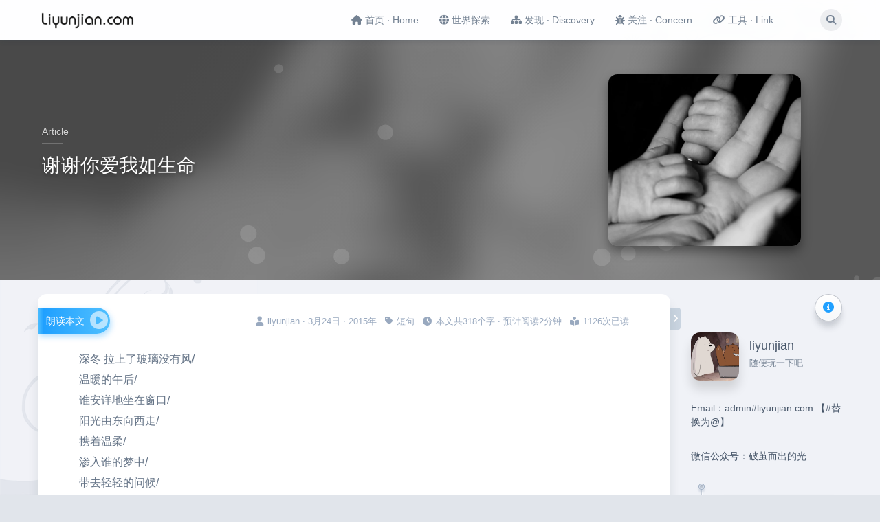

--- FILE ---
content_type: text/html; charset=UTF-8
request_url: https://www.liyunjian.com/10.html
body_size: 12598
content:
<!DOCTYPE html>
<html lang="zh-Hans" >

<head>
	<meta http-equiv="Content-Type" content="text/html; charset=utf-8" />
	<meta http-equiv="X-UA-Compatible" content="IE=Edge,chrome=1">
	<meta name="viewport" content="width=device-width,minimum-scale=1.0,maximum-scale=1.0,user-scalable=no,viewport-fit=cover" />
	<meta name="renderer" content="webkit">
	<link rel='stylesheet' id='rpi-css'
		href='https://www.liyunjian.com/wp-content/themes/niRvana/extend/css/style.css'
		type='text/css' media='all' />
	<title>谢谢你爱我如生命 - 雲上月光</title>
<meta name='robots' content='max-image-preview:large' />
<script async src="https://pagead2.googlesyndication.com/pagead/js/adsbygoogle.js?client=ca-pub-1597885690547570"
     crossorigin="anonymous"></script><link rel='dns-prefetch' href='//oss.liyunjian.com' />
<link rel="alternate" type="application/rss+xml" title="雲上月光 &raquo; Feed" href="https://www.liyunjian.com/feed" />
<link rel="alternate" type="application/rss+xml" title="雲上月光 &raquo; 评论 Feed" href="https://www.liyunjian.com/comments/feed" />
<style id='wp-img-auto-sizes-contain-inline-css' type='text/css'>
img:is([sizes=auto i],[sizes^="auto," i]){contain-intrinsic-size:3000px 1500px}
/*# sourceURL=wp-img-auto-sizes-contain-inline-css */
</style>
<style id='wp-block-library-inline-css' type='text/css'>
:root{--wp-block-synced-color:#7a00df;--wp-block-synced-color--rgb:122,0,223;--wp-bound-block-color:var(--wp-block-synced-color);--wp-editor-canvas-background:#ddd;--wp-admin-theme-color:#007cba;--wp-admin-theme-color--rgb:0,124,186;--wp-admin-theme-color-darker-10:#006ba1;--wp-admin-theme-color-darker-10--rgb:0,107,160.5;--wp-admin-theme-color-darker-20:#005a87;--wp-admin-theme-color-darker-20--rgb:0,90,135;--wp-admin-border-width-focus:2px}@media (min-resolution:192dpi){:root{--wp-admin-border-width-focus:1.5px}}.wp-element-button{cursor:pointer}:root .has-very-light-gray-background-color{background-color:#eee}:root .has-very-dark-gray-background-color{background-color:#313131}:root .has-very-light-gray-color{color:#eee}:root .has-very-dark-gray-color{color:#313131}:root .has-vivid-green-cyan-to-vivid-cyan-blue-gradient-background{background:linear-gradient(135deg,#00d084,#0693e3)}:root .has-purple-crush-gradient-background{background:linear-gradient(135deg,#34e2e4,#4721fb 50%,#ab1dfe)}:root .has-hazy-dawn-gradient-background{background:linear-gradient(135deg,#faaca8,#dad0ec)}:root .has-subdued-olive-gradient-background{background:linear-gradient(135deg,#fafae1,#67a671)}:root .has-atomic-cream-gradient-background{background:linear-gradient(135deg,#fdd79a,#004a59)}:root .has-nightshade-gradient-background{background:linear-gradient(135deg,#330968,#31cdcf)}:root .has-midnight-gradient-background{background:linear-gradient(135deg,#020381,#2874fc)}:root{--wp--preset--font-size--normal:16px;--wp--preset--font-size--huge:42px}.has-regular-font-size{font-size:1em}.has-larger-font-size{font-size:2.625em}.has-normal-font-size{font-size:var(--wp--preset--font-size--normal)}.has-huge-font-size{font-size:var(--wp--preset--font-size--huge)}.has-text-align-center{text-align:center}.has-text-align-left{text-align:left}.has-text-align-right{text-align:right}.has-fit-text{white-space:nowrap!important}#end-resizable-editor-section{display:none}.aligncenter{clear:both}.items-justified-left{justify-content:flex-start}.items-justified-center{justify-content:center}.items-justified-right{justify-content:flex-end}.items-justified-space-between{justify-content:space-between}.screen-reader-text{border:0;clip-path:inset(50%);height:1px;margin:-1px;overflow:hidden;padding:0;position:absolute;width:1px;word-wrap:normal!important}.screen-reader-text:focus{background-color:#ddd;clip-path:none;color:#444;display:block;font-size:1em;height:auto;left:5px;line-height:normal;padding:15px 23px 14px;text-decoration:none;top:5px;width:auto;z-index:100000}html :where(.has-border-color){border-style:solid}html :where([style*=border-top-color]){border-top-style:solid}html :where([style*=border-right-color]){border-right-style:solid}html :where([style*=border-bottom-color]){border-bottom-style:solid}html :where([style*=border-left-color]){border-left-style:solid}html :where([style*=border-width]){border-style:solid}html :where([style*=border-top-width]){border-top-style:solid}html :where([style*=border-right-width]){border-right-style:solid}html :where([style*=border-bottom-width]){border-bottom-style:solid}html :where([style*=border-left-width]){border-left-style:solid}html :where(img[class*=wp-image-]){height:auto;max-width:100%}:where(figure){margin:0 0 1em}html :where(.is-position-sticky){--wp-admin--admin-bar--position-offset:var(--wp-admin--admin-bar--height,0px)}@media screen and (max-width:600px){html :where(.is-position-sticky){--wp-admin--admin-bar--position-offset:0px}}

/*# sourceURL=wp-block-library-inline-css */
</style><style id='wp-block-paragraph-inline-css' type='text/css'>
.is-small-text{font-size:.875em}.is-regular-text{font-size:1em}.is-large-text{font-size:2.25em}.is-larger-text{font-size:3em}.has-drop-cap:not(:focus):first-letter{float:left;font-size:8.4em;font-style:normal;font-weight:100;line-height:.68;margin:.05em .1em 0 0;text-transform:uppercase}body.rtl .has-drop-cap:not(:focus):first-letter{float:none;margin-left:.1em}p.has-drop-cap.has-background{overflow:hidden}:root :where(p.has-background){padding:1.25em 2.375em}:where(p.has-text-color:not(.has-link-color)) a{color:inherit}p.has-text-align-left[style*="writing-mode:vertical-lr"],p.has-text-align-right[style*="writing-mode:vertical-rl"]{rotate:180deg}
/*# sourceURL=https://www.liyunjian.com/wp-includes/blocks/paragraph/style.min.css */
</style>
<style id='global-styles-inline-css' type='text/css'>
:root{--wp--preset--aspect-ratio--square: 1;--wp--preset--aspect-ratio--4-3: 4/3;--wp--preset--aspect-ratio--3-4: 3/4;--wp--preset--aspect-ratio--3-2: 3/2;--wp--preset--aspect-ratio--2-3: 2/3;--wp--preset--aspect-ratio--16-9: 16/9;--wp--preset--aspect-ratio--9-16: 9/16;--wp--preset--color--black: #000000;--wp--preset--color--cyan-bluish-gray: #abb8c3;--wp--preset--color--white: #ffffff;--wp--preset--color--pale-pink: #f78da7;--wp--preset--color--vivid-red: #cf2e2e;--wp--preset--color--luminous-vivid-orange: #ff6900;--wp--preset--color--luminous-vivid-amber: #fcb900;--wp--preset--color--light-green-cyan: #7bdcb5;--wp--preset--color--vivid-green-cyan: #00d084;--wp--preset--color--pale-cyan-blue: #8ed1fc;--wp--preset--color--vivid-cyan-blue: #0693e3;--wp--preset--color--vivid-purple: #9b51e0;--wp--preset--gradient--vivid-cyan-blue-to-vivid-purple: linear-gradient(135deg,rgb(6,147,227) 0%,rgb(155,81,224) 100%);--wp--preset--gradient--light-green-cyan-to-vivid-green-cyan: linear-gradient(135deg,rgb(122,220,180) 0%,rgb(0,208,130) 100%);--wp--preset--gradient--luminous-vivid-amber-to-luminous-vivid-orange: linear-gradient(135deg,rgb(252,185,0) 0%,rgb(255,105,0) 100%);--wp--preset--gradient--luminous-vivid-orange-to-vivid-red: linear-gradient(135deg,rgb(255,105,0) 0%,rgb(207,46,46) 100%);--wp--preset--gradient--very-light-gray-to-cyan-bluish-gray: linear-gradient(135deg,rgb(238,238,238) 0%,rgb(169,184,195) 100%);--wp--preset--gradient--cool-to-warm-spectrum: linear-gradient(135deg,rgb(74,234,220) 0%,rgb(151,120,209) 20%,rgb(207,42,186) 40%,rgb(238,44,130) 60%,rgb(251,105,98) 80%,rgb(254,248,76) 100%);--wp--preset--gradient--blush-light-purple: linear-gradient(135deg,rgb(255,206,236) 0%,rgb(152,150,240) 100%);--wp--preset--gradient--blush-bordeaux: linear-gradient(135deg,rgb(254,205,165) 0%,rgb(254,45,45) 50%,rgb(107,0,62) 100%);--wp--preset--gradient--luminous-dusk: linear-gradient(135deg,rgb(255,203,112) 0%,rgb(199,81,192) 50%,rgb(65,88,208) 100%);--wp--preset--gradient--pale-ocean: linear-gradient(135deg,rgb(255,245,203) 0%,rgb(182,227,212) 50%,rgb(51,167,181) 100%);--wp--preset--gradient--electric-grass: linear-gradient(135deg,rgb(202,248,128) 0%,rgb(113,206,126) 100%);--wp--preset--gradient--midnight: linear-gradient(135deg,rgb(2,3,129) 0%,rgb(40,116,252) 100%);--wp--preset--font-size--small: 13px;--wp--preset--font-size--medium: 20px;--wp--preset--font-size--large: 36px;--wp--preset--font-size--x-large: 42px;--wp--preset--spacing--20: 0.44rem;--wp--preset--spacing--30: 0.67rem;--wp--preset--spacing--40: 1rem;--wp--preset--spacing--50: 1.5rem;--wp--preset--spacing--60: 2.25rem;--wp--preset--spacing--70: 3.38rem;--wp--preset--spacing--80: 5.06rem;--wp--preset--shadow--natural: 6px 6px 9px rgba(0, 0, 0, 0.2);--wp--preset--shadow--deep: 12px 12px 50px rgba(0, 0, 0, 0.4);--wp--preset--shadow--sharp: 6px 6px 0px rgba(0, 0, 0, 0.2);--wp--preset--shadow--outlined: 6px 6px 0px -3px rgb(255, 255, 255), 6px 6px rgb(0, 0, 0);--wp--preset--shadow--crisp: 6px 6px 0px rgb(0, 0, 0);}:where(.is-layout-flex){gap: 0.5em;}:where(.is-layout-grid){gap: 0.5em;}body .is-layout-flex{display: flex;}.is-layout-flex{flex-wrap: wrap;align-items: center;}.is-layout-flex > :is(*, div){margin: 0;}body .is-layout-grid{display: grid;}.is-layout-grid > :is(*, div){margin: 0;}:where(.wp-block-columns.is-layout-flex){gap: 2em;}:where(.wp-block-columns.is-layout-grid){gap: 2em;}:where(.wp-block-post-template.is-layout-flex){gap: 1.25em;}:where(.wp-block-post-template.is-layout-grid){gap: 1.25em;}.has-black-color{color: var(--wp--preset--color--black) !important;}.has-cyan-bluish-gray-color{color: var(--wp--preset--color--cyan-bluish-gray) !important;}.has-white-color{color: var(--wp--preset--color--white) !important;}.has-pale-pink-color{color: var(--wp--preset--color--pale-pink) !important;}.has-vivid-red-color{color: var(--wp--preset--color--vivid-red) !important;}.has-luminous-vivid-orange-color{color: var(--wp--preset--color--luminous-vivid-orange) !important;}.has-luminous-vivid-amber-color{color: var(--wp--preset--color--luminous-vivid-amber) !important;}.has-light-green-cyan-color{color: var(--wp--preset--color--light-green-cyan) !important;}.has-vivid-green-cyan-color{color: var(--wp--preset--color--vivid-green-cyan) !important;}.has-pale-cyan-blue-color{color: var(--wp--preset--color--pale-cyan-blue) !important;}.has-vivid-cyan-blue-color{color: var(--wp--preset--color--vivid-cyan-blue) !important;}.has-vivid-purple-color{color: var(--wp--preset--color--vivid-purple) !important;}.has-black-background-color{background-color: var(--wp--preset--color--black) !important;}.has-cyan-bluish-gray-background-color{background-color: var(--wp--preset--color--cyan-bluish-gray) !important;}.has-white-background-color{background-color: var(--wp--preset--color--white) !important;}.has-pale-pink-background-color{background-color: var(--wp--preset--color--pale-pink) !important;}.has-vivid-red-background-color{background-color: var(--wp--preset--color--vivid-red) !important;}.has-luminous-vivid-orange-background-color{background-color: var(--wp--preset--color--luminous-vivid-orange) !important;}.has-luminous-vivid-amber-background-color{background-color: var(--wp--preset--color--luminous-vivid-amber) !important;}.has-light-green-cyan-background-color{background-color: var(--wp--preset--color--light-green-cyan) !important;}.has-vivid-green-cyan-background-color{background-color: var(--wp--preset--color--vivid-green-cyan) !important;}.has-pale-cyan-blue-background-color{background-color: var(--wp--preset--color--pale-cyan-blue) !important;}.has-vivid-cyan-blue-background-color{background-color: var(--wp--preset--color--vivid-cyan-blue) !important;}.has-vivid-purple-background-color{background-color: var(--wp--preset--color--vivid-purple) !important;}.has-black-border-color{border-color: var(--wp--preset--color--black) !important;}.has-cyan-bluish-gray-border-color{border-color: var(--wp--preset--color--cyan-bluish-gray) !important;}.has-white-border-color{border-color: var(--wp--preset--color--white) !important;}.has-pale-pink-border-color{border-color: var(--wp--preset--color--pale-pink) !important;}.has-vivid-red-border-color{border-color: var(--wp--preset--color--vivid-red) !important;}.has-luminous-vivid-orange-border-color{border-color: var(--wp--preset--color--luminous-vivid-orange) !important;}.has-luminous-vivid-amber-border-color{border-color: var(--wp--preset--color--luminous-vivid-amber) !important;}.has-light-green-cyan-border-color{border-color: var(--wp--preset--color--light-green-cyan) !important;}.has-vivid-green-cyan-border-color{border-color: var(--wp--preset--color--vivid-green-cyan) !important;}.has-pale-cyan-blue-border-color{border-color: var(--wp--preset--color--pale-cyan-blue) !important;}.has-vivid-cyan-blue-border-color{border-color: var(--wp--preset--color--vivid-cyan-blue) !important;}.has-vivid-purple-border-color{border-color: var(--wp--preset--color--vivid-purple) !important;}.has-vivid-cyan-blue-to-vivid-purple-gradient-background{background: var(--wp--preset--gradient--vivid-cyan-blue-to-vivid-purple) !important;}.has-light-green-cyan-to-vivid-green-cyan-gradient-background{background: var(--wp--preset--gradient--light-green-cyan-to-vivid-green-cyan) !important;}.has-luminous-vivid-amber-to-luminous-vivid-orange-gradient-background{background: var(--wp--preset--gradient--luminous-vivid-amber-to-luminous-vivid-orange) !important;}.has-luminous-vivid-orange-to-vivid-red-gradient-background{background: var(--wp--preset--gradient--luminous-vivid-orange-to-vivid-red) !important;}.has-very-light-gray-to-cyan-bluish-gray-gradient-background{background: var(--wp--preset--gradient--very-light-gray-to-cyan-bluish-gray) !important;}.has-cool-to-warm-spectrum-gradient-background{background: var(--wp--preset--gradient--cool-to-warm-spectrum) !important;}.has-blush-light-purple-gradient-background{background: var(--wp--preset--gradient--blush-light-purple) !important;}.has-blush-bordeaux-gradient-background{background: var(--wp--preset--gradient--blush-bordeaux) !important;}.has-luminous-dusk-gradient-background{background: var(--wp--preset--gradient--luminous-dusk) !important;}.has-pale-ocean-gradient-background{background: var(--wp--preset--gradient--pale-ocean) !important;}.has-electric-grass-gradient-background{background: var(--wp--preset--gradient--electric-grass) !important;}.has-midnight-gradient-background{background: var(--wp--preset--gradient--midnight) !important;}.has-small-font-size{font-size: var(--wp--preset--font-size--small) !important;}.has-medium-font-size{font-size: var(--wp--preset--font-size--medium) !important;}.has-large-font-size{font-size: var(--wp--preset--font-size--large) !important;}.has-x-large-font-size{font-size: var(--wp--preset--font-size--x-large) !important;}
/*# sourceURL=global-styles-inline-css */
</style>

<style id='classic-theme-styles-inline-css' type='text/css'>
/*! This file is auto-generated */
.wp-block-button__link{color:#fff;background-color:#32373c;border-radius:9999px;box-shadow:none;text-decoration:none;padding:calc(.667em + 2px) calc(1.333em + 2px);font-size:1.125em}.wp-block-file__button{background:#32373c;color:#fff;text-decoration:none}
/*# sourceURL=/wp-includes/css/classic-themes.min.css */
</style>
<link rel='stylesheet' id='niRvana-css' href='https://www.liyunjian.com/wp-content/themes/niRvana/assets/minify/app.min.css?ver=5.0.0-RC7' type='text/css' media='all' />
<script type="text/javascript" src="https://www.liyunjian.com/wp-includes/js/jquery/jquery.min.js?ver=3.7.1" id="jquery-core-js"></script>
<script type="text/javascript" src="https://www.liyunjian.com/wp-includes/js/jquery/jquery-migrate.min.js?ver=3.4.1" id="jquery-migrate-js"></script>
<script type="text/javascript" src="https://www.liyunjian.com/wp-content/themes/niRvana/assets/minify/app.min.js?ver=5.0.0-RC7" id="niRvana-js"></script>
<script type="text/javascript" id="pf_restapi-js-extra">
/* <![CDATA[ */
var pandastudio_framework = {"route":"https://www.liyunjian.com/wp-json/","blog_name":"\u96f2\u4e0a\u6708\u5149","nonce":"dd0a3ab323","home":"https://www.liyunjian.com","theme":{"uri":"https://blog.mkliu.top/","author_uri":"https://blog.mkliu.top/","name":"niRvana","version":"5.0.0-RC7","route":"https://www.liyunjian.com/wp-content/themes/niRvana"},"dark_mode":{"enable":"","auto":"","time_start":"","time_end":""},"current_user":{"logged_in":false,"name":false,"email":false,"id":0},"baiduAudio":{"access_token":"24.3c419357b3f69843a153a1ecc8334dd6.2592000.1771034810.282335-11519842","session_key":"9mzdCKcguX+qsfbYA05jkvrCzxBpa/2WicVhMqwMbyYxDQDyiTF46eBmn3fpfSbH8jYoFQx+Z1F4JXvaB8MdUTBOMFQ6fw==","spd":5,"pit":5,"per":0,"enable":true}};
//# sourceURL=pf_restapi-js-extra
/* ]]> */
</script>

<link rel="canonical" href="https://www.liyunjian.com/10.html" />
<link rel="alternate" title="oEmbed (JSON)" type="application/json+oembed" href="https://www.liyunjian.com/wp-json/oembed/1.0/embed?url=https%3A%2F%2Fwww.liyunjian.com%2F10.html" />
<link rel="alternate" title="oEmbed (XML)" type="text/xml+oembed" href="https://www.liyunjian.com/wp-json/oembed/1.0/embed?url=https%3A%2F%2Fwww.liyunjian.com%2F10.html&#038;format=xml" />
<meta name="keywords" content="短句 " /><link rel="icon" href="https://oss.liyunjian.com/wp-content/uploads/2024/11/1731330284-20241111210408.jpg" sizes="32x32" />
<link rel="icon" href="https://oss.liyunjian.com/wp-content/uploads/2024/11/1731330284-20241111210408.jpg" sizes="192x192" />
<link rel="apple-touch-icon" href="https://oss.liyunjian.com/wp-content/uploads/2024/11/1731330284-20241111210408.jpg" />
<meta name="msapplication-TileImage" content="https://oss.liyunjian.com/wp-content/uploads/2024/11/1731330284-20241111210408.jpg" />
</head>

<body class="black-color ">
		<div id="wrapper" class="wp-singular post-template-default single single-post postid-10 single-format-standard wp-theme-niRvana">
		<div class="main-nav">
	<div class="container">
		<div class="row">
			<div class="col-sm-12 col-md-3 logo"><a href="https://www.liyunjian.com"><img src="https://oss.liyunjian.com/wp-content/uploads/2020/02/1582594977-20200225-ede23dfb69314bd78b585d58b785dd2b.png" /></a></div>
			<div class="col-sm-12 col-md-8 col-xl-8_5 menu-wrap">
				<div class="row">
					<div class="menuLeft">
						<div pandaTab class="topNav" active-class=".current-menu-item,.current-menu-ancestor" sub-class=".sub-menu" prev-text='<i class="fa fa-angle-left" aria-hidden="true"></i>' next-text='<i class="fa fa-angle-right" aria-hidden="true"></i>' sub-trigger="" auto-scrolling>
							<ul id="menu-menu" class="menu"><li id="menu-item-4" class="menu-item menu-item-type-custom menu-item-object-custom menu-item-home menu-item-4"><a href="https://www.liyunjian.com"><i class="fa fa-home" aria-hidden="true"></i> 首页 · Home</a></li>
<li id="menu-item-982" class="menu-item menu-item-type-custom menu-item-object-custom menu-item-982"><a href="https://e.liyunjian.dpdns.org"><i class="fa fa-globe" aria-hidden="true"></i> 世界探索</a></li>
<li id="menu-item-5" class="menu-item menu-item-type-custom menu-item-object-custom menu-item-has-children menu-item-5"><a><i class="fa fa-sitemap" aria-hidden="true"></i> 发现 · Discovery</a>
<ul class="sub-menu">
	<li id="menu-item-6" class="menu-item menu-item-type-taxonomy menu-item-object-category current-post-ancestor current-menu-parent current-post-parent menu-item-6"><a href="https://www.liyunjian.com/article"><i class="fa fa-book" aria-hidden="true"></i> 文章 · Article</a></li>
	<li id="menu-item-8" class="menu-item menu-item-type-taxonomy menu-item-object-category menu-item-8"><a href="https://www.liyunjian.com/photography"><i class="fa fa-camera" aria-hidden="true"></i> 摄影 · Photography</a></li>
	<li id="menu-item-7" class="menu-item menu-item-type-taxonomy menu-item-object-category menu-item-7"><a href="https://www.liyunjian.com/music"><i class="fa fa-music" aria-hidden="true"></i> 音乐 · Music</a></li>
	<li id="menu-item-91" class="menu-item menu-item-type-taxonomy menu-item-object-category menu-item-91"><a href="https://www.liyunjian.com/travel"><i class="fa fa-suitcase" aria-hidden="true"></i> 旅行 · Travel</a></li>
</ul>
</li>
<li id="menu-item-103" class="menu-item menu-item-type-custom menu-item-object-custom menu-item-has-children menu-item-103"><a><i class="fa fa-bug" aria-hidden="true"></i>  关注 ·  Concern</a>
<ul class="sub-menu">
	<li id="menu-item-101" class="menu-item menu-item-type-post_type menu-item-object-page menu-item-101"><a href="https://www.liyunjian.com/about"><i class="fa fa-info-circle" aria-hidden="true"></i> 关于 · About</a></li>
	<li id="menu-item-49" class="menu-item menu-item-type-post_type menu-item-object-page menu-item-49"><a href="https://www.liyunjian.com/comments"><i class="fa fa-comments" aria-hidden="true"></i> 留言 · comments</a></li>
</ul>
</li>
<li id="menu-item-115" class="menu-item menu-item-type-post_type menu-item-object-page menu-item-115"><a href="https://www.liyunjian.com/link"><i class="fa fa-link" aria-hidden="true"></i> 工具 · Link</a></li>
</ul>						</div>
					</div>
					<div class="searchRight visible-xs visible-sm">
						<div class="normal_searchBtn" @click="this.show_global_search()"><i class="fas fa-search"></i></div>
					</div>
				</div>
			</div>
			<div class="col-md-1 col-xl-0_5 hidden-xs hidden-sm">
				<div class="normal_searchBtn" data-toggle="tooltip" data-placement="auto bottom" title="" @click="this.show_global_search()"><i class="fas fa-search"></i></div>
			</div>
			<div class="mobileNavMenuBtn visible-xs visible-sm">
				<div class="menuIcon" @click="this.toggle_mobile_menu()">
					<div class="bread bread1"></div>
					<div class="bread bread2"></div>
					<div class="bread bread3"></div>
				</div>
				<div class="sidebar" @click="this.toggle_mobile_sidebar()">
					<svg xmlns="http://www.w3.org/2000/svg" width="22" height="22" viewBox="0 0 22 22">
						<path id="sidebar" data-name="sidebar" class="cls-1" d="M19,20H3a3,3,0,0,1-3-3V5A3,3,0,0,1,3,2H19a3,3,0,0,1,3,3V17A3,3,0,0,1,19,20ZM13,3H3A2,2,0,0,0,1,5V17a2,2,0,0,0,2,2H13V3Zm8,2a2,2,0,0,0-2-2H14V19h5a2,2,0,0,0,2-2V5Zm-6,7h5v1H15V12Zm0-3h5v1H15V9Zm0-3h5V7H15V6Z" />
					</svg>
				</div>
			</div>
		</div>
	</div>
</div>		<div id="main"><div class="coverflow-wrapper">
	<div pandaSlider id="coverflow" prev-text='<i class="fas fa-arrow-left"></i>'
		next-text='<i class="fas fa-arrow-right"></i>' view="0">
					<div class="page"
				post-id="10">
				<div class="container flex-row-middle coverflow">
					<div class="content flex-column-middle">
						<div class="category">
							Article						</div>
						<h1>谢谢你爱我如生命						</h1>
					</div>
					<div class="image flex-center">
						<div class="card"
							style="background-image: url(https://oss.liyunjian.com/wp-content/uploads/2020/02/1582550692-liv-bruce-M0oVPGsWk1E-unsplash.webp);">
						</div>
					</div>
				</div>
			</div>
				</div>
</div><div class="container postListsModel">
	<div class="row">
				<div class="col-md-9 col-lg-9_5">
			<div class="col-xs-12">
				<div class="row postLists">
					<div class="toggle_sidebar" @click="this.single_toggle_sidebar()" data-toggle="tooltip" data-placement="auto top" title="切换边栏">
						<i class="fas fa-angle-right"></i>
					</div>
					<div class="article_wrapper post clearfix">
						<div class="meta">
														<span class="inline-block">
								<i class="fas fa-user"></i>liyunjian · 3月24日 · 2015年							</span>
																						<span class="inline-block">
									<i class="fas fa-tag"></i><a href="https://www.liyunjian.com/tag/sentence" rel="tag">短句</a>								</span>
														<span class="inline-block">
								<i class="fas fa-clock"></i>本文共318个字 · 预计阅读2分钟							</span>
							<span class='inline-block'><i class='fas fa-book-reader'></i>1126次已读</span>						</div>
						<article class="clearfix">
							
<p>深冬 拉上了玻璃没有风/<br>
温暖的午后/<br>
谁安详地坐在窗口/<br>
阳光由东向西走/<br>
携着温柔/<br>
渗入谁的梦中/<br>
带去轻轻的问候/<br>
谁将外衣盖在他胸口/<br>
谁又露出笑容/<br>
看身旁的酒窝睡熟/<br>
谁银丝微动/<br>
眯着眼为他改织毛衣袖口/<br>
谁这么温柔/<br>
一阵恍惚之后/<br>
诉求苦衷皆不同/<br>
何来身受感同/<br>
世皆空 无人陪我/<br>
只剩她抚去我额上汗珠/<br>
只有她捧过我的脸吻过我/<br>
时间却在她脸上纵横交错/<br>
她影渐缩 忘记了很多/<br>
却从没忘记爱我/<br>
最终 还是一个人走没再回头/<br>
她眼中不舍的泪水很温柔/<br>
倾尽她所有/<br>
很多年以后/<br>
他这么温柔/<br>
眯着眼看他的世界睡熟/<br>
他露出笑容/<br>
看谁青丝微动/<br>
怕谁冻 将外套盖在胸口/<br>
看着他的世界到朦胧/<br>
阳光由东向西走/<br>
温暖的午后/<br>
他安静地坐在窗口/<br>
拉上的玻璃 没有风/<br>
深冬/</p>



<p>2015-1-7</p>
						</article>
						<div class="share-modal">
                        <a class="toWeibo" @click="this.shareToWeibo()">
            <i class="fab fa-weibo" data-toggle="tooltip" data-placement="auto top" title="分享到微博"></i>
        </a>
        <a class="toWechat" @click="this.shareToWechat('https://oss.liyunjian.com/wp-content/uploads/2020/02/1582550692-liv-bruce-M0oVPGsWk1E-unsplash.webp','深冬 拉上了玻璃没有风/温暖的午后/谁安详地坐在窗口/阳光由东向西走/携着温柔/渗入谁的梦中/带去轻轻的问候/谁将外衣盖在他胸口/谁又露出笑容/看身旁的酒窝睡熟/谁银丝微动/眯着眼为他改织毛衣袖口/谁这么温柔/一阵恍惚之后/诉求苦衷皆不同/何来身受感同/世皆空 无人...')">
            <i class="fab fa-weixin" data-toggle="tooltip" data-placement="auto top" title="分享到微信"></i>
        </a>
            <a
        @click="this.ding( 10 )"
        class="post-like like favorite ">
        <i class="far fa-heart"
           data-toggle="tooltip" data-placement="auto top" title="点赞"></i>
        <span class="count number">0</span>
    </a>
    </div>					</div>
					<div class="relate-posts clearfix">
	<div class="post-model"><i class="far fa-star"></i>相关文章</div>
	<div class="posts clearfix">
		<div style="margin-left: 40px;color: #ccc;">暂无相关文章！</div>	</div>
</div><div id="comments">
    <div class="post-model"><i class="far fa-comment-alt"></i>0 条回应</div>

    <!-- 评论输入框 -->
                <div id="respond" class="comment-respond clearfix">
                                <div class="popover_faces hidden">
                    <img src="https://oss.liyunjian.com/wp-content/themes/niRvana/faces/icon_halo.gif" @click="this.addCommentFace('[face g=icon_halo]')"><img src="https://oss.liyunjian.com/wp-content/themes/niRvana/faces/icon_beat.gif" @click="this.addCommentFace('[face g=icon_beat]')"><img src="https://oss.liyunjian.com/wp-content/themes/niRvana/faces/icon_se.gif" @click="this.addCommentFace('[face g=icon_se]')"><img src="https://oss.liyunjian.com/wp-content/themes/niRvana/faces/icon_mad.gif" @click="this.addCommentFace('[face g=icon_mad]')"><img src="https://oss.liyunjian.com/wp-content/themes/niRvana/faces/icon_twisted.gif" @click="this.addCommentFace('[face g=icon_twisted]')"><img src="https://oss.liyunjian.com/wp-content/themes/niRvana/faces/icon_despise.gif" @click="this.addCommentFace('[face g=icon_despise]')"><img src="https://oss.liyunjian.com/wp-content/themes/niRvana/faces/icon_huai_quan.gif" @click="this.addCommentFace('[face g=icon_huai_quan]')"><img src="https://oss.liyunjian.com/wp-content/themes/niRvana/faces/icon_biggrin.gif" @click="this.addCommentFace('[face g=icon_biggrin]')"><img src="https://oss.liyunjian.com/wp-content/themes/niRvana/faces/icon_cry.gif" @click="this.addCommentFace('[face g=icon_cry]')"><img src="https://oss.liyunjian.com/wp-content/themes/niRvana/faces/icon_good.gif" @click="this.addCommentFace('[face g=icon_good]')"><img src="https://oss.liyunjian.com/wp-content/themes/niRvana/faces/icon_love.gif" @click="this.addCommentFace('[face g=icon_love]')"><img src="https://oss.liyunjian.com/wp-content/themes/niRvana/faces/icon_yean.gif" @click="this.addCommentFace('[face g=icon_yean]')"><img src="https://oss.liyunjian.com/wp-content/themes/niRvana/faces/icon_fighting.gif" @click="this.addCommentFace('[face g=icon_fighting]')"><img src="https://oss.liyunjian.com/wp-content/themes/niRvana/faces/icon_eek.gif" @click="this.addCommentFace('[face g=icon_eek]')"><img src="https://oss.liyunjian.com/wp-content/themes/niRvana/faces/icon_haha.gif" @click="this.addCommentFace('[face g=icon_haha]')"><img src="https://oss.liyunjian.com/wp-content/themes/niRvana/faces/icon_question.gif" @click="this.addCommentFace('[face g=icon_question]')"><img src="https://oss.liyunjian.com/wp-content/themes/niRvana/faces/icon_surprised.gif" @click="this.addCommentFace('[face g=icon_surprised]')"><img src="https://oss.liyunjian.com/wp-content/themes/niRvana/faces/icon_crazy.gif" @click="this.addCommentFace('[face g=icon_crazy]')"><img src="https://oss.liyunjian.com/wp-content/themes/niRvana/faces/icon_lol.gif" @click="this.addCommentFace('[face g=icon_lol]')"><img src="https://oss.liyunjian.com/wp-content/themes/niRvana/faces/icon_redface.gif" @click="this.addCommentFace('[face g=icon_redface]')"><img src="https://oss.liyunjian.com/wp-content/themes/niRvana/faces/icon_dog.gif" @click="this.addCommentFace('[face g=icon_dog]')"><img src="https://oss.liyunjian.com/wp-content/themes/niRvana/faces/icon_cool.gif" @click="this.addCommentFace('[face g=icon_cool]')"><img src="https://oss.liyunjian.com/wp-content/themes/niRvana/faces/icon_evil.gif" @click="this.addCommentFace('[face g=icon_evil]')"><img src="https://oss.liyunjian.com/wp-content/themes/niRvana/faces/icon_crazys.gif" @click="this.addCommentFace('[face g=icon_crazys]')"><img src="https://oss.liyunjian.com/wp-content/themes/niRvana/faces/icon_ignore.gif" @click="this.addCommentFace('[face g=icon_ignore]')"><img src="https://oss.liyunjian.com/wp-content/themes/niRvana/faces/icon_cry_laugh.gif" @click="this.addCommentFace('[face g=icon_cry_laugh]')"><img src="https://oss.liyunjian.com/wp-content/themes/niRvana/faces/icon_smiles.gif" @click="this.addCommentFace('[face g=icon_smiles]')"><img src="https://oss.liyunjian.com/wp-content/themes/niRvana/faces/icon_scare.gif" @click="this.addCommentFace('[face g=icon_scare]')"><img src="https://oss.liyunjian.com/wp-content/themes/niRvana/faces/icon_spitting_blood.gif" @click="this.addCommentFace('[face g=icon_spitting_blood]')"><img src="https://oss.liyunjian.com/wp-content/themes/niRvana/faces/icon_humm.gif" @click="this.addCommentFace('[face g=icon_humm]')"><img src="https://oss.liyunjian.com/wp-content/themes/niRvana/faces/icon_sad.gif" @click="this.addCommentFace('[face g=icon_sad]')"><img src="https://oss.liyunjian.com/wp-content/themes/niRvana/faces/icon_rolleyes.gif" @click="this.addCommentFace('[face g=icon_rolleyes]')"><img src="https://oss.liyunjian.com/wp-content/themes/niRvana/faces/icon_awkward.gif" @click="this.addCommentFace('[face g=icon_awkward]')"><img src="https://oss.liyunjian.com/wp-content/themes/niRvana/faces/icon_confused.gif" @click="this.addCommentFace('[face g=icon_confused]')"><img src="https://oss.liyunjian.com/wp-content/themes/niRvana/faces/icon_smile.gif" @click="this.addCommentFace('[face g=icon_smile]')"><img src="https://oss.liyunjian.com/wp-content/themes/niRvana/faces/icon_sleepy.gif" @click="this.addCommentFace('[face g=icon_sleepy]')"><img src="https://oss.liyunjian.com/wp-content/themes/niRvana/faces/icon_razz.gif" @click="this.addCommentFace('[face g=icon_razz]')"><img src="https://oss.liyunjian.com/wp-content/themes/niRvana/faces/icon_delicious.gif" @click="this.addCommentFace('[face g=icon_delicious]')"><img src="https://oss.liyunjian.com/wp-content/themes/niRvana/faces/icon_neutral.gif" @click="this.addCommentFace('[face g=icon_neutral]')"><img src="https://oss.liyunjian.com/wp-content/themes/niRvana/faces/icon_exclaim.gif" @click="this.addCommentFace('[face g=icon_exclaim]')"><img src="https://oss.liyunjian.com/wp-content/themes/niRvana/faces/icon_sweat.gif" @click="this.addCommentFace('[face g=icon_sweat]')"><img src="https://oss.liyunjian.com/wp-content/themes/niRvana/faces/icon_shutup.gif" @click="this.addCommentFace('[face g=icon_shutup]')"><img src="https://oss.liyunjian.com/wp-content/themes/niRvana/faces/icon_arrow.gif" @click="this.addCommentFace('[face g=icon_arrow]')"><img src="https://oss.liyunjian.com/wp-content/themes/niRvana/faces/icon_lovely.gif" @click="this.addCommentFace('[face g=icon_lovely]')"><img src="https://oss.liyunjian.com/wp-content/themes/niRvana/faces/icon_silence.gif" @click="this.addCommentFace('[face g=icon_silence]')"><img src="https://oss.liyunjian.com/wp-content/themes/niRvana/faces/icon_handshake.gif" @click="this.addCommentFace('[face g=icon_handshake]')"><img src="https://oss.liyunjian.com/wp-content/themes/niRvana/faces/icon_decline.gif" @click="this.addCommentFace('[face g=icon_decline]')"><img src="https://oss.liyunjian.com/wp-content/themes/niRvana/faces/icon_mrgreen.gif" @click="this.addCommentFace('[face g=icon_mrgreen]')"><img src="https://oss.liyunjian.com/wp-content/themes/niRvana/faces/icon_byebye.gif" @click="this.addCommentFace('[face g=icon_byebye]')"><img src="https://oss.liyunjian.com/wp-content/themes/niRvana/faces/icon_awkward2.gif" @click="this.addCommentFace('[face g=icon_awkward2]')"><img src="https://oss.liyunjian.com/wp-content/themes/niRvana/faces/icon_yawn.gif" @click="this.addCommentFace('[face g=icon_yawn]')"><img src="https://oss.liyunjian.com/wp-content/themes/niRvana/faces/icon_thief_laugh.gif" @click="this.addCommentFace('[face g=icon_thief_laugh]')"><img src="https://oss.liyunjian.com/wp-content/themes/niRvana/faces/icon_fight.gif" @click="this.addCommentFace('[face g=icon_fight]')"><img src="https://oss.liyunjian.com/wp-content/themes/niRvana/faces/icon_hum.gif" @click="this.addCommentFace('[face g=icon_hum]')"><img src="https://oss.liyunjian.com/wp-content/themes/niRvana/faces/icon_vomit.gif" @click="this.addCommentFace('[face g=icon_vomit]')"><img src="https://oss.liyunjian.com/wp-content/themes/niRvana/faces/icon_shed_tears.gif" @click="this.addCommentFace('[face g=icon_shed_tears]')"><img src="https://oss.liyunjian.com/wp-content/themes/niRvana/faces/icon_palycool.gif" @click="this.addCommentFace('[face g=icon_palycool]')"><img src="https://oss.liyunjian.com/wp-content/themes/niRvana/faces/icon_nono.gif" @click="this.addCommentFace('[face g=icon_nono]')"><img src="https://oss.liyunjian.com/wp-content/themes/niRvana/faces/icon_pool.gif" @click="this.addCommentFace('[face g=icon_pool]')"><img src="https://oss.liyunjian.com/wp-content/themes/niRvana/faces/icon_grievances.gif" @click="this.addCommentFace('[face g=icon_grievances]')"><img src="https://oss.liyunjian.com/wp-content/themes/niRvana/faces/icon_idea.gif" @click="this.addCommentFace('[face g=icon_idea]')"><img src="https://oss.liyunjian.com/wp-content/themes/niRvana/faces/icon_seduction.gif" @click="this.addCommentFace('[face g=icon_seduction]')"><img src="https://oss.liyunjian.com/wp-content/themes/niRvana/faces/icon_shy.gif" @click="this.addCommentFace('[face g=icon_shy]')"><img src="https://oss.liyunjian.com/wp-content/themes/niRvana/faces/icon_grievance.gif" @click="this.addCommentFace('[face g=icon_grievance]')"><img src="https://oss.liyunjian.com/wp-content/themes/niRvana/faces/icon_cold_sweat.gif" @click="this.addCommentFace('[face g=icon_cold_sweat]')"><img src="https://oss.liyunjian.com/wp-content/themes/niRvana/faces/icon_sofa.gif" @click="this.addCommentFace('[face g=icon_sofa]')"><img src="https://oss.liyunjian.com/wp-content/themes/niRvana/faces/icon_tired.gif" @click="this.addCommentFace('[face g=icon_tired]')"><img src="https://oss.liyunjian.com/wp-content/themes/niRvana/faces/icon_wink.gif" @click="this.addCommentFace('[face g=icon_wink]')"><img src="https://oss.liyunjian.com/wp-content/themes/niRvana/faces/icon_ok.gif" @click="this.addCommentFace('[face g=icon_ok]')"><img src="https://oss.liyunjian.com/wp-content/themes/niRvana/faces/icon_gill.gif" @click="this.addCommentFace('[face g=icon_gill]')">                </div>

                <div class="popover_loggedin hidden">
                    <div style="text-align: right; width: 100px;">
                        <a>取消</a>
                        <a href="https://www.liyunjian.com/wp-login.php?action=logout&#038;redirect_to=https%3A%2F%2Fwww.liyunjian.com%2F10.html&#038;_wpnonce=af2592cede" class="primary"><i class="fas fa-check"></i> 确定</a>
                    </div>
                </div>

                <div class="popover_guests hidden">
                    <p>
                        <label><i class="fas fa-user"></i></label>
                        <input v-model="comment_author" class="comment-input" placeholder="昵称">
                    </p>
                    <p>
                        <label><i class="fas fa-envelope"></i></label>
                        <input v-model="comment_email" class="comment-input" placeholder="邮箱">
                    </p>
                    <p>
                        <label><i class="fas fa-globe-americas"></i></label>
                        <input v-model="comment_url" class="comment-input" placeholder="网站">
                    </p>
                </div>

                <form method="post" id="cmt_form" class="comment-form clear-float">
                    <div class="comment-form-comment">
                        <textarea
                            id="comment"
                            name="comment"
                            rows="5"
                            aria-required="true"
                            placeholder="请输入..."
                            v-model="comment_text"
                            class="comment-input"
                        ></textarea>
                    </div>

                    <input name="author" v-model="comment_author" class="hidden">
                    <input name="email" v-model="comment_email" class="hidden">
                    <input name="url" v-model="comment_url" class="hidden">

                    <p class="form-meta">
                        <a id="comment_faces_toggle" tabindex="0"><i class="far fa-smile-wink" data-toggle="tooltip" title="表情"></i></a><a @click="this.insert_code_to_comment_form()"><span data-toggle="tooltip" title="插入代码"><i class="far fa-file-code"></i></span></a><a @click="this.insert_images_to_comment_form()"><span data-toggle="tooltip" title="插入图片"><i class="far fa-images"></i></span></a>                        <a
                            class="comment-meta nick-name guests"
                            tabindex="0"
                            v-show="!this.is_user_loggedin"
                            :html="this.comment_author ? this.comment_author.replace(/ /g, '') != '' ? this.comment_author : '昵称' : '昵称'"
                        ></a>
                        <a class="comment-meta nick-name loggedin" tabindex="0" v-show="this.is_user_loggedin">
                                                    </a>
                        <span class="big_fa_ding" data-toggle="tooltip" title="同时点赞">
                            <input name="big_fa_ding" type="checkbox" v-model="comment_ding" class="jv-switcher">
                        </span>
                    </p>

                    <p class="form-submit">
                        <a rel="nofollow" id="cancel-comment-reply-link" href="/10.html#respond" style="display:none;"><i class="fas fa-ban"></i> 取消回复</a>                        <button name="submit" class="submit-comment" value="提交评论" @click="this.submit_comments(event);"><i class="fas fa-paper-plane"></i> 提交评论</button>

                        <input type='hidden' name='comment_post_ID' value='10' id='comment_post_ID' />
<input type='hidden' name='comment_parent' id='comment_parent' value='0' />
                    </p>
                </form>
            </div>
        
    <!-- 评论列表 -->
        <div id="comments-list" class="comments">
        <ol class="commentlist">
                    </ol>

            </div>
    
</div><!-- #comments -->
				</div>
			</div>
		</div>
		<div class="col-md-3 col-lg-2_5 hidden-xs hidden-sm">
			<div class="row">
				<div class="sidebar sidebar-affix">
					<div manual-template="sidebarMenu"></div>
					<div manual-template="sidebar"></div>
				</div>
			</div>
		</div>
	</div>
</div>
<footer id="footer">
	<div class="container">
		<div class="copyright silver-color">版权所有 © 2025 LIYUNJIAN.COM云上月光 | liyunjian All Rights Reserved</div>		<div class="beian breakline" :template="beian"></div>
		<div class="copyright silver-color">Theme <strong>niRvana</strong> By <a href="https://blog.mkliu.top/" target="_blank"><span>michaelliunsky</span></a></div>
		<script>
					</script>
		<style>
							{
				display: inline !important;
				font-size: 0 !important;
				line-height: 0 !important;
				float: left;
			}

			p+,h2+,h3+,				{
				display: none !important;
			}
		</style>
	</div>
</footer>
</div>
<div class="mobile_sidebar visible-xs visible-sm">
	<div manual-template="sidebarMenu"></div>
	<div manual-template="sidebar"></div>
</div>
</div>
<div class="fullscreen_search"></div>
<div class="footer-scripts">
	<script type="text/html" jQVue-template="sidebarMenu">
	<div pandaTab class="sidebarMenu" active-class=".active" sub-trigger="click" sub-class=".sub-menu">
		<ul class="menu">
										<li data-id="sidebar-1"  show-on-home show-on-single show-on-archive show-on-page><a data-toggle="tooltip" data-placement="auto top" title="关于"><i class="fa fa-info-circle" aria-hidden="true"></i></a></li>
						</ul>
	</div>
</script>
<script type="text/html" jQVue-template="sidebar">
				<aside data-id="sidebar-1" class="sidebar" style="display: none;">
			<ul class="widget-list">
				<li id="pf_user_info-widget-4" class="widget pf_user_info"><div class="authorImg" style="background-image: url(https://oss.liyunjian.com/wp-content/uploads/2020/02/1582644757-qyy.webp);"></div><div class="meta"><div class="name">liyunjian</div><div class="description">随便玩一下吧</div></div></li><li id="block-2" class="widget widget_block widget_text">
<p>Email：admin#liyunjian.com 【#替换为@】</p>
</li><li id="block-3" class="widget widget_block widget_text">
<p>微信公众号：破茧而出的光</p>
</li><li id="pf_microblog-widget-3" class="widget pf_microblog"><ul><li><div class="date silver-color"><span>2024-11-11 22:23</span></div><div class="main"><p>主题也找到了最新的维护版本，更新了，现在速度快了一些。</p></div></li><li><div class="date silver-color"><span>2024-11-11 21:09</span></div><div class="main"><p>2024年，11月11日，正式换了服务器，换到了华为云。因为阿里云续费不让便宜续费了，有点贵。</p></div></li><li><div class="date silver-color"><span>2020-10-14 13:52</span></div><div class="main"><p>最近疯狂扫街，频率高的离谱，三天出门4次，菜的真实。</p></div></li><li><div class="date silver-color"><span>2020-6-24 11:08</span></div><div class="main"><p>每天看文献慌的不行，读不懂读不懂读不懂！！！</p></div></li><li><div class="date silver-color"><span>2020-4-14 17:03</span></div><div class="main"><p>国家线300整，刚刚擦线飘过，慌得一批，哪个导师能收留一下我额。</p></div></li><li><div class="date silver-color"><span>2020-2-24 18:07</span></div><div class="main"><p>2020年2月24日，使用niRvana主题。</p></div></li><li><div class="date silver-color"><span>2019-3-21 11:06</span></div><div class="main"><p>2019年3月，使用Autumn主题。</p></div></li><li><div class="date silver-color"><span>2018-11-2 12:05</span></div><div class="main"><p>2018年11月，使用Return主题。</p></div></li><li><div class="date silver-color"><span>2018-4-12 21:03</span></div><div class="main"><p>2018年4月启用阿里云cdn加速。</p></div></li><li><div class="date silver-color"><span>2018-2-15 12:58</span></div><div class="main"><p>2018年1月15日，liyunjian.com备案icp，备案名“雲上月光”。</p></div></li><li><div class="date silver-color"><span>2018-2-15 12:56</span></div><div class="main"><p>2018年1月1日注册liyunjian.com，大二，个人blog计划重新出发。</p></div></li><li><div class="date silver-color"><span>2018-2-15 12:53</span></div><div class="main"><p>2015年3月，文章保存在lofter。</p></div></li><li><div class="date silver-color"><span>2018-2-15 12:50</span></div><div class="main"><p>2014年12月，woordrain下线。</p></div></li><li><div class="date silver-color"><span>2018-2-15 12:46</span></div><div class="main"><p>2014年8月，第一个网站woodrain上线，使用DZ程序。</p></div></li><li><div class="date silver-color"><span>2015-1-1 00:00</span></div><div class="main"><p>测本条测试为小程序展示的提示信息。</p></div></li></ul></li>			</ul>
		</aside>
		</script>	<script type="text/html" jQVue-template="fullscreen_search">
		<div class="container">
			<div class="close_btn" @click="this.hide_global_search()"><i class="fas fa-times"></i></div>
			<div class="global_search_form">
				<div class="searchbox clearfix"><input type="search" v-model="global_search_query" placeholder="请输入..."><span class="button" @click="this.global_search()"><span class="icon"><i class="fas fa-search"></i></span></span></div>
				<p class="advanced"><span @click="this.global_search_toggle_advanced()">高级选项 <i class="fas fa-angle-down"></i></span></p>
				<p class="checkbox-group" style="display: none;"><input type="checkbox" v-model="global_search_post" class="jv-checkbox" label="文章"><input type="checkbox" v-model="global_search_gallery" class="jv-checkbox" label="相册"><input type="checkbox" v-model="global_search_prod_title" class="jv-checkbox" label="仅检索标题"></p>
			</div>
		</div>
		<div class="container" style="max-width: 1170px !important;">
			<div class="waterfall postLists cards row"></div>
		</div>
	</script>
	<script type="text/html" jQVue-template="beian">
		<a href='http://beian.miit.gov.cn' target='_blank'><span>皖ICP备17001885号-1</span></a><a href='http://www.beian.gov.cn/portal/registerSystemInfo?recordcode=34010202601253' target='_blank'><img src='https://oss.liyunjian.com/wp-content/uploads/picture/beian.png' /><span>皖公网安备 34010202601253号</span></a>	</script>
	<script type="text/html" jQVue-template="post_list">
		{{#data}}<div class="col-xxs-6 col-xs-4 col-md-3 post-card-wrapper">
			<div class="card">
				{{#thumbnail}}<a href="{{href}}" class="cover" style="background-image: url({{thumbnail}});" showas='padding'></a><a href="{{href}}" showas='img'><img src="{{thumbnail}}" class="cover" alt=""></a>
				{{/thumbnail}}<div class="meta">
					<div class="date">{{date}}</div>
					<h2><a href="{{href}}">{{title}}</a></h2>
					<div class="tags">
						{{#tags}}<a class="color-{{color}}">{{tag}}</a>
						{{/tags}}</div>
					<div class="summary"><span class="likes"><i class="fas fa-heart"></i> {{like}}</span><span class="comments"><i class="fas fa-comments"></i> {{comment}}</span></div>
				</div>
			</div>
		</div>
		{{/data}}{{^data}}<p class="nodata">未找到相关内容！</p>
		{{/data}}
	</script>
	<script type="text/html" jQVue-template="dashang">
		<div class="modal fade" id="dashang" tabindex="-1" role="dialog">
			<div class="modal-dialog" role="document">
				<div class="modal-content">
					<div class="modal-header"><button type="button" class="close" data-dismiss="modal" aria-label="Close"><span aria-hidden="true">&times;</span></button>
						<h4 class="modal-title">
							打赏						</h4>
					</div>
					<div class="modal-body">
						<p>						</p>
						<div>
							<ul class="nav nav-tabs" role="tablist">
															</ul>
							<div class="tab-content">
															</div>
						</div>
					</div>
					<div class="modal-footer"><button type="button" class="btn btn-primary" data-dismiss="modal">关闭</button></div>
				</div>
			</div>
		</div>
	</script>
	<script type="text/html" jQVue-template="chatTemplate">
		<div class="chatList clearfix server">
			<div class="headimg"></div>
			<div class="chat_pop">
				欢迎使用FAQ检索服务，请输入关键词开始检索			</div>
		</div>
		{{#chat_msg}}<div class="chatList clearfix {{user}}">
			<div class="headimg"></div>
			<div class="chat_pop">
				{{content}}</div>
		</div>
		{{/chat_msg}}
	</script>
	<script type="text/html" jQVue-template="floatTools">
		<div class="floatTools">
							<div class="tool-button backToTop unavailable" @click="this.backToTop()"><i class="fas fa-rocket"></i></div>
						</div>
	</script>
	<script type="text/html" jQVue-template="assistance_wrapper">
		<div id="chatTemplate"></div>
		<div class="clearfix chat_form"><input type="text" class="chat_input" v-model="chat_input" placeholder="请输入检索关键词..."><button @click="this.send_chat_message()">搜索</button></div>
	</script>
	<script type="text/html" jQVue-template="wechatCoverWrapper">
		<div class="container">
			<div class="close_btn" @click="this.hide_wechat_cover()"><i class="fas fa-times"></i></div>
		</div>
		<div class="wechat-cover">
			<div class="renderCoverImg">
				<div class="cover"><img src="{{thumbImg}}">
					<div class="title">{{title}}</div>
				</div>
				<div class="meta">
					<div class="description">{{description}}</div>
					<div class="qrcode"></div>
					<div class="muted">扫描二维码阅读更多内容</div>
				</div>
			</div>
			<div class="wait"><span>封面生成中...</span></div>
		</div>
	</script>
	<script type="speculationrules">
{"prefetch":[{"source":"document","where":{"and":[{"href_matches":"/*"},{"not":{"href_matches":["/wp-*.php","/wp-admin/*","/wp-content/uploads/*","/wp-content/*","/wp-content/plugins/*","/wp-content/themes/niRvana/*","/*\\?(.+)"]}},{"not":{"selector_matches":"a[rel~=\"nofollow\"]"}},{"not":{"selector_matches":".no-prefetch, .no-prefetch a"}}]},"eagerness":"conservative"}]}
</script>
<script src="https://www.liyunjian.com/wp-content/themes/niRvana/pandastudio_plugins/baiduAudio/baiduAudio.js"></script><link rel="stylesheet" type="text/css" href="https://www.liyunjian.com/wp-content/themes/niRvana/pandastudio_plugins/baiduAudio/baiduAudio.css"/><script type="text/javascript" src="https://www.liyunjian.com/wp-includes/js/comment-reply.min.js" id="comment-reply-js" async="async" data-wp-strategy="async" fetchpriority="low"></script>
<script async src="https://pagead2.googlesyndication.com/pagead/js/adsbygoogle.js?client=ca-pub-1597885690547570"
     crossorigin="anonymous"></script>	<script>try{var _hmt = _hmt || [];
(function() {
  var hm = document.createElement("script");
  hm.src = "https://hm.baidu.com/hm.js?e7d625312c5521e51039161c00234f55";
  var s = document.getElementsByTagName("script")[0]; 
  s.parentNode.insertBefore(hm, s);
})();}catch(e){console.log(e)}</script><style>#wrapper {
background: url(https://oss.liyunjian.com/wp-content/uploads/picture/left.png) no-repeat fixed bottom left,
url(https://oss.liyunjian.com/wp-content/uploads/picture/right.png) no-repeat fixed top right,
#f0f2f7
}
</style></div>
<div class="pageLoader flex-row-middle flex-center">
	<div></div>
	<div></div>
	<div></div>
	<div></div>
</div>
<div :template="dashang"></div>
<div id="assistance" class="unavailable"></div>
</body>
<script type='text/javascript' src='https://www.liyunjian.com/wp-content/themes/niRvana/extend/js/custom.min.js' id='custom-js'></script>

</html>
<!-- Dynamic page generated in 0.306 seconds. -->
<!-- Cached page generated by WP-Super-Cache on 2026-01-20 22:08:50 -->

<!-- super cache -->

--- FILE ---
content_type: text/html; charset=utf-8
request_url: https://www.google.com/recaptcha/api2/aframe
body_size: 269
content:
<!DOCTYPE HTML><html><head><meta http-equiv="content-type" content="text/html; charset=UTF-8"></head><body><script nonce="sK50rR4VOGYSb3M8XWagBA">/** Anti-fraud and anti-abuse applications only. See google.com/recaptcha */ try{var clients={'sodar':'https://pagead2.googlesyndication.com/pagead/sodar?'};window.addEventListener("message",function(a){try{if(a.source===window.parent){var b=JSON.parse(a.data);var c=clients[b['id']];if(c){var d=document.createElement('img');d.src=c+b['params']+'&rc='+(localStorage.getItem("rc::a")?sessionStorage.getItem("rc::b"):"");window.document.body.appendChild(d);sessionStorage.setItem("rc::e",parseInt(sessionStorage.getItem("rc::e")||0)+1);localStorage.setItem("rc::h",'1768918143795');}}}catch(b){}});window.parent.postMessage("_grecaptcha_ready", "*");}catch(b){}</script></body></html>

--- FILE ---
content_type: text/css
request_url: https://www.liyunjian.com/wp-content/themes/niRvana/extend/css/style.css
body_size: 219
content:
img.dashangImg{max-height:248px}.cmt_faces{max-width:32px}article h1,article h2,article h3,article h4,article h5{font-weight:700}article h2{margin:26px 0 .6em 0;border-bottom:1px solid;color:#f60;font-size:26px}article h3{margin:20px 0 .6em 0;color:#f6821f;font-size:20px}.heading-anchor{display:block;position:relative;top:-65px;visibility:hidden}

--- FILE ---
content_type: application/javascript
request_url: https://www.liyunjian.com/wp-content/themes/niRvana/pandastudio_plugins/baiduAudio/baiduAudio.js
body_size: 1009
content:
var baiduAudio={stopped:!0,getToken:function(){baiduAudio.stop(),baiduAudio.tokenData=pandastudio_framework.baiduAudio,baiduAudio.makePlayer()},makePlayer:function(){var a=$("<div>").attr("id","baiduAudioPlayer"),i=$('<i class="fa fa-play-circle" aria-hidden="true"></i>').addClass("playBtn active").on("click",function(a){baiduAudio.play()});pauseBtn=$('<i class="fa fa-pause-circle" aria-hidden="true"></i>').addClass("pauseBtn").on("click",function(a){baiduAudio.pause()}),stopBtn=$('<i class="fa fa-stop-circle" aria-hidden="true"></i>').addClass("stopBtn").on("click",function(a){baiduAudio.stop()}),text=$("<span>朗读本文</span>").addClass("decoration"),a.append(text).append(i).append(pauseBtn).append(stopBtn),baiduAudio.tokenData.enable&&($(".single .article_wrapper article").prepend('<div class="baiduAudioWrap"></div>'),$(".article_wrapper article .baiduAudioWrap").append(a))},tokenData:{},speak:function(a){if(baiduAudio.tokenData.access_token){if(a<1)return!1;var i=baiduAudio.tokenData.access_token,d=baiduAudio.tokenData.session_key,e=baiduAudio.tokenData.spd,u=baiduAudio.tokenData.pit,o=baiduAudio.tokenData.per;baiduAudio.audioArray=[];for(var t=0;t<a.length;t++){var n="//tsn.baidu.com/text2audio?tex="+encodeURIComponent(a[t])+"&lan=zh&ctp=1&cuid="+d+"&per="+o+"&spd="+e+"&pit="+u+"&tok="+i;baiduAudio.audioArray.unshift(n)}return baiduAudio.audio.preload=!0,baiduAudio.audio.controls=!0,baiduAudio.audio.src=baiduAudio.audioArray.pop(),baiduAudio.audio.addEventListener("ended",baiduAudio.playEndedHandler,!1),baiduAudio.audio.loop=!1,jQVue.prototype.$message("语音合成中，请稍后..."),!0}return!1},playEndedHandler:function(){baiduAudio.audioArray.length>0?(baiduAudio.audio.src=baiduAudio.audioArray.pop(),baiduAudio.audio.play()):baiduAudio.stop()},audioArray:[],audio:new Audio,play:function(){baiduAudio.stopped&&(baiduAudio.speak(baiduAudio.getTextArray()),baiduAudio.stopped=!1),$("#baiduAudioPlayer .playBtn").removeClass("active"),$("#baiduAudioPlayer .pauseBtn").addClass("active"),$("#baiduAudioPlayer .stopBtn").addClass("active"),baiduAudio.audio.play()},pause:function(){$("#baiduAudioPlayer .playBtn").addClass("active"),$("#baiduAudioPlayer .pauseBtn").removeClass("active"),$("#baiduAudioPlayer .stopBtn").addClass("active"),baiduAudio.audio.pause()},stop:function(){$("#baiduAudioPlayer .playBtn").addClass("active"),$("#baiduAudioPlayer .pauseBtn").removeClass("active"),$("#baiduAudioPlayer .stopBtn").removeClass("active"),baiduAudio.audio.pause(),baiduAudio.audio.removeEventListener("ended",baiduAudio.playEndedHandler,!1),baiduAudio.stopped=!0},getTextArray:function(){var a=[],i=$(".article_wrapper article").clone();i.find("#baiduAudioPlayer,[anti],[copy],[panda],[reborn],[panda-studio],pre,img,table,.modal,style,script").remove();var d="";$(i).find("div").each(function(){$(this).append("。")}),$(i).find("*").each(function(){var a=$(this).contents();$(this).replaceWith(a)}),d=$(i).html().replace(/&nbsp;/g,""),textArr=d.split(/。/g);for(var e="",u=0;u<textArr.length;u++)e.length+textArr[u].length<500?e+=textArr[u]+"。":(a.push(e),e="",e+=textArr[u]+"。");return a.push(e),a}};

--- FILE ---
content_type: application/javascript
request_url: https://www.liyunjian.com/wp-content/themes/niRvana/assets/minify/app.min.js?ver=5.0.0-RC7
body_size: 116957
content:
function PdMessage(){function e(e,t){1==e?(PdMessage.prototype.Modal_background_instance.el.style.zIndex=PdMessage.prototype.index-1,0==PdMessage.prototype.model_zIndexs.length&&document.body.appendChild(PdMessage.prototype.Modal_background_instance.el),window.setTimeout(function(){PdMessage.prototype.Modal_background_instance.el.className="pdModal_background"},16),PdMessage.prototype.model_zIndexs.push(PdMessage.prototype.index)):(PdMessage.prototype.model_zIndexs.splice(PdMessage.prototype.model_zIndexs.indexOf(t),1),0==PdMessage.prototype.model_zIndexs.length?(PdMessage.prototype.model_zIndexs.pop(),PdMessage.prototype.Modal_background_instance.el.className="pdModal_background is_disappearing is_changing",window.setTimeout(function(){PdMessage.prototype.Modal_background_instance.el.parentNode.removeChild(PdMessage.prototype.Modal_background_instance.el)},350)):PdMessage.prototype.Modal_background_instance.el.style.zIndex=PdMessage.prototype.model_zIndexs[PdMessage.prototype.model_zIndexs.length-1]-1)}function t(e){this.el=document.createElement("div"),this.el.className="pdmsg_wrapper is_showing is_changing",this.el.style.zIndex=PdMessage.prototype.index,PdMessage.prototype.index+=2,this.modal=document.createElement("div"),this.modal.className="pdmsg_modal "+e._type,this.title=document.createElement("div"),this.title.className="pdmsg_title",this.title.appendChild(document.createTextNode(e.title||"")),this.content=document.createElement("div"),this.content.className="pdmsg_content"+(e.messageType?" "+e.messageType:""),this.contentSpan=document.createElement("span"),this.contentSpan.appendChild(document.createTextNode(e.message||"")),this.content.appendChild(this.contentSpan),"prompt"==e._type&&(this.prompt_input_wrapper=document.createElement("div"),this.prompt_input_wrapper.className="prompt_input_wrapper",this.prompt_input=document.createElement(e.promptType?e.promptType:"input"),this.prompt_input.className="input",this.prompt_input.value=e.value?e.value:"",this.prompt_input.setAttribute("placeholder",e.placeholder?e.placeholder:""),this.prompt_input_wrapper.appendChild(this.prompt_input)),this.buttons=document.createElement("div"),this.buttons.className="pdmsg_buttons";var t=[];"confirm"!=e._type&&"prompt"!=e._type||(this.cancel=document.createElement("button"),this.cancel.appendChild(document.createTextNode(e.cancel||"取消")),this.cancel.addEventListener("click",e.reject||function(){e.catch&&e.catch(),r.closeMessage()}),t.push(this.cancel)),this.confirm=document.createElement("button"),this.confirm.appendChild(document.createTextNode(e.confirm||"确定")),this.confirm.className=e.confirmType;var n=this.prompt_input;if(e.resolve)var i=function(){e.resolve(n?n.value:void 0)};else i=e.then?function(){e.then(n?n.value:void 0),r.closeMessage()}:function(){r.closeMessage()};this.confirm.addEventListener("click",i),t.push(this.confirm);for(var o=0;o<t.length;o++)this.buttons.appendChild(t[o]);this.modal.appendChild(this.title),this.modal.appendChild(this.content),"prompt"==e._type&&this.modal.appendChild(this.prompt_input_wrapper),"stop"!=e._type&&this.modal.appendChild(this.buttons),this.el.appendChild(this.modal)}function n(e){this.el=document.createElement("div"),this.el.className="pdtoast_wrapper is_showing is_changing",this.el.style.zIndex=PdMessage.prototype.index,PdMessage.prototype.index+=2,this.toast=document.createElement("div");var t="toast";e.type&&(t=t+" "+e.type),this.toast.className=t,this.toast.appendChild(document.createTextNode(e.toast||"toast内容未定义！")),this.el.appendChild(this.toast)}function i(e){this.el=document.createElement("div"),this.el.className="pdactionsheet_wrapper is_showing is_changing",this.el.addEventListener("click",function(){r.closeActionsheet.call(r)}),this.el.style.zIndex=PdMessage.prototype.index,PdMessage.prototype.index+=2,this.actionsheet=document.createElement("div"),this.actionsheet.className="pdactionsheet_actionsheet",this.actions=document.createElement("div"),this.actions.className="pdactionsheet_actions",(e.title||e.message)&&(this.titlewrapper=document.createElement("div"),this.titlewrapper.className="pdactionsheet_titlewrapper",this.title=document.createElement("div"),this.title.className="pdactionsheet_title",this.title.appendChild(document.createTextNode(e.title||"")),this.titlewrapper.appendChild(this.title),this.message=document.createElement("div"),this.message.className="pdactionsheet_message",this.message.appendChild(document.createTextNode(e.message||"")),this.titlewrapper.appendChild(this.message),this.actions.appendChild(this.titlewrapper)),this.actionswrapper=document.createElement("div"),this.actionswrapper.className="pdactionsheet_actionswrapper",this.actions.appendChild(this.actionswrapper);for(var t=0;t<e.actions.length;t++){var n=e.actions[t],i=document.createElement("button");i.className=n.type||"",i.appendChild(document.createTextNode(n.name||"按钮名称未定义")),i.addEventListener("click",n.command),this.actionswrapper.appendChild(i)}this.cancel=document.createElement("button"),this.cancel.className="pdactionsheet_cancel",this.cancel.appendChild(document.createTextNode(e.cancel||"取消")),this.actionsheet.appendChild(this.actions),this.actionsheet.appendChild(this.cancel),this.el.appendChild(this.actionsheet)}function o(e){this.el=document.createElement("div"),this.el.className="pdnotify_wrapper",this.notify=document.createElement("div");var t="pdnotify";e.type&&(t=t+" "+e.type),this.notify.className=t,this.notifySpan=document.createElement("span"),this.notifySpan.appendChild(document.createTextNode(e.notify||"notify内容未定义！")),this.notify.appendChild(this.notifySpan),this.el.appendChild(this.notify)}var r=this;PdMessage.prototype.index=PdMessage.prototype.index||8001,PdMessage.prototype.Modal_background_instance=PdMessage.prototype.Modal_background_instance||new function(){this.el=document.createElement("div"),this.el.className="pdModal_background is_showing is_changing"},PdMessage.prototype.model_zIndexs=PdMessage.prototype.model_zIndexs||[],this.message_is_show=!1,this.MessageInstance=void 0,this.confirm=function(n){if("string"!=typeof n&&null!=n||(n={title:n,message:arguments[1]}),!this.message_is_show)return this.message_is_show=!0,this.timing=n.timing||350,e(!0),n.then||n.catch?(n._type="confirm",this.MessageInstance=new t(n),document.body.appendChild(r.MessageInstance.el),window.setTimeout(function(){r.MessageInstance.el.className="pdmsg_wrapper"},16),this):new Promise(function(e,i){n._type="confirm",n.resolve=e,n.reject=i,r.MessageInstance=new t(n),document.body.appendChild(r.MessageInstance.el),window.setTimeout(function(){r.MessageInstance.el.className="pdmsg_wrapper"},16)}).finally(function(){window.setTimeout(function(){r.closeMessage()},16)});console.log("is on show!")},this.prompt=function(n){if("string"!=typeof n&&null!=n||(n={title:n,message:arguments[1]}),!this.message_is_show)return this.message_is_show=!0,this.timing=n.timing||350,e(!0),n.then||n.catch?(n._type="prompt",this.MessageInstance=new t(n),document.body.appendChild(r.MessageInstance.el),window.setTimeout(function(){r.MessageInstance.el.className="pdmsg_wrapper"},16),this):new Promise(function(e,i){n._type="prompt",n.resolve=e,n.reject=i,r.MessageInstance=new t(n),document.body.appendChild(r.MessageInstance.el),window.setTimeout(function(){r.MessageInstance.el.className="pdmsg_wrapper"},16)}).finally(function(){window.setTimeout(function(){r.closeMessage()},16)});console.log("is on show!")},this.alert=function(n){if("string"!=typeof n&&null!=n||(n={title:n,message:arguments[1]}),!this.message_is_show)return this.message_is_show=!0,this.timing=n.timing||350,n._type="alert",e(!0),n.then?(this.MessageInstance=new t(n),document.body.appendChild(r.MessageInstance.el),window.setTimeout(function(){r.MessageInstance.el.className="pdmsg_wrapper"},16),this):new Promise(function(e,i){n.resolve=e,n.reject=i,r.MessageInstance=new t(n),document.body.appendChild(r.MessageInstance.el),window.setTimeout(function(){r.MessageInstance.el.className="pdmsg_wrapper"},16)}).finally(function(){window.setTimeout(function(){r.closeMessage()},16)});console.log("is on show!")},this.stop=function(n){if("string"!=typeof n&&null!=n||(n={title:n,message:arguments[1]}),!this.message_is_show)return this.message_is_show=!0,this.timing=n.timing||350,n._type="stop",e(!0),this.MessageInstance=new t(n),document.body.appendChild(r.MessageInstance.el),window.setTimeout(function(){r.MessageInstance.el.className="pdmsg_wrapper"},16),this;console.log("is on show!")},this.closeMessage=function(){this.message_is_show?(e(this.message_is_show=!1,parseInt(this.MessageInstance.el.style.zIndex)),this.MessageInstance.el.className="pdmsg_wrapper is_disappearing is_changing",window.setTimeout(function(){r.MessageInstance.el.parentNode.removeChild(r.MessageInstance.el)},r.timing)):console.log("is NOT on show!")},this.ToastInstance=void 0,this.toast=function(e){"string"!=typeof e&&null!=e||(e={toast:e,duration:arguments[1]}),this.timing=e.timing||350,this.ToastInstance=new n(e),document.body.appendChild(this.ToastInstance.el),window.setTimeout(function(){r.ToastInstance.el.className="pdtoast_wrapper",window.setTimeout(function(){r.closeToast()},e.duration||2e3)},e.timing||16)},this.toast.success=function(e){"string"!=typeof e&&null!=e||(e={toast:e,duration:arguments[1]}),e.type="success",r.toast(e)},this.toast.error=function(e){"string"!=typeof e&&null!=e||(e={toast:e,duration:arguments[1]}),e.type="error",r.toast(e)},this.closeToast=function(){this.ToastInstance.el.className="pdtoast_wrapper is_disappearing is_changing",window.setTimeout(function(){r.ToastInstance.el.parentNode.removeChild(r.ToastInstance.el)},r.timing)},this.ActionsheetInstance=void 0,this.actionsheeet_is_show=!1,this.initActionsheet=function(t){null!=t.length&&(t={actions:t}),this.actionsheeet_is_show=!0,this.timing=t.timing||300,e(!0),this.ActionsheetInstance=new i(t),document.body.appendChild(this.ActionsheetInstance.el),window.setTimeout(function(){r.ActionsheetInstance.el.className="pdactionsheet_wrapper"},t.timing||16)},this.closeActionsheet=function(){this.actionsheeet_is_show&&(e(this.actionsheeet_is_show=!1,parseInt(this.ActionsheetInstance.el.style.zIndex)),this.ActionsheetInstance.el.className="pdactionsheet_wrapper is_disappearing is_changing",window.setTimeout(function(){r.ActionsheetInstance.el.parentNode.removeChild(r.ActionsheetInstance.el)},r.timing))},this.NotifyInstance=void 0,PdMessage.prototype.notify_queue=PdMessage.prototype.notify_queue||[],PdMessage.prototype.notify_queue_is_showing=PdMessage.prototype.notify_queue_is_showing||!1,this.notify=function(e){"string"!=typeof e&&null!=e||(e={notify:e,duration:arguments[1]}),PdMessage.prototype.notify_queue.push(e),PdMessage.prototype.notify_queue_is_showing||this.notify_queue_show()},this.notify_queue_show=function(){if(0<PdMessage.prototype.notify_queue.length){PdMessage.prototype.notify_queue_is_showing=!0;var e=PdMessage.prototype.notify_queue.shift();window.setTimeout(function(){(new PdMessage).showNotify(e),r.notify_queue_show()},110)}else PdMessage.prototype.notify_queue_is_showing=!1},this.showNotify=function(e){if(this.timing=e.timing||500,this.NotifyInstance=new o(e),!document.getElementById("pdnotify_container")){var t=document.createElement("div");t.setAttribute("id","pdnotify_container"),document.body.appendChild(t)}var n=document.getElementById("pdnotify_container");n.appendChild(this.NotifyInstance.el);var i=this.NotifyInstance.el.clientHeight;this.NotifyInstance.el.style.height=i+"px",this.NotifyInstance.el.parentNode.removeChild(this.NotifyInstance.el),this.NotifyInstance.el.className="pdnotify_wrapper is_showing is_changing",n.appendChild(this.NotifyInstance.el),window.setTimeout(function(){r.NotifyInstance.el.className="pdnotify_wrapper",window.setTimeout(function(){r.closeNotify()},e.duration||5e3)},e.timing||16)},this.closeNotify=function(){this.NotifyInstance.el.className="pdnotify_wrapper is_disappearing is_changing",window.setTimeout(function(){r.NotifyInstance.el.parentNode.removeChild(r.NotifyInstance.el);var e=document.getElementById("pdnotify_container");0==e.childElementCount&&e.parentNode.removeChild(e)},r.timing)}}function jQVue(options){var _this=this;for(var event in this.$unbind=function(e){return JSON.parse(JSON.stringify(e))},this.$evalReturn=function(str,event){return eval(str)},this.$default_renderer={default:function(e,t){$(options.el+" [\\:html]").each(function(e,t){var n=$(t).attr(":html"),i=_this.$evalReturn(n);$(t).html(i)}),$(options.el+" [\\:style]").each(function(e,t){var n=$(t).attr(":style"),i=_this.$evalReturn(n);$(t).css(i)}),$(options.el+" [v-show]").each(function(e,t){var n=$(t).attr("v-show");_this.$evalReturn(n)?$(t).show():$(t).hide()}),$(options.el+" [\\:template]").each(function(e,t){var n=$(t).attr(":template"),i=_this.$evalReturn("this."+n);if(i){var o=$(t).attr(":template-data"),r=_this.$evalReturn(o);r=r||{};var s=Mustache.render(i,r);$(t).html(s)}})},input:function(e,t){$("input[v-model][type=text],input[v-model][type=search],input[v-model]:not([type])").each(function(e,t){var n=$(t).attr("v-model"),i=_this.$evalReturn("this."+n);$(t).val(i)})},textarea:function(e,t){$("textarea").each(function(e,t){var n=$(t).attr("v-model"),i=_this.$evalReturn("this."+n);$(t).val(i)})},checkbox:function(e,t){$("input[v-model][type=checkbox]").each(function(e,t){var n=$(t).attr("v-model"),i=_this.$evalReturn("this."+n);$(t).prop("checked",i)})}},this.$rerender=function(e,t){for(var n in this.$default_renderer)try{this.$default_renderer[n](e,t)}catch(e){console.log(e)}for(var n in this.$renderer)try{this.$renderer[n](e,t)}catch(e){console.log(e)}},this.$default_writeBack={input:function(){var selector="input[v-model][type=text],input[v-model][type=search],input[v-model]:not([type])";$(document).on("change",selector,function(event){var value=$(this).val(),variable=$(this).attr("v-model");eval("_this."+variable+" = value")})},textarea:function(){$(document).on("input","textarea",function(event){var value=$(this).val(),variable=$(this).attr("v-model");eval("_this."+variable+" = value")})},checkbox:function(){$(document).on("change","input[v-model][type=checkbox]",function(event){var value=$(this).prop("checked"),variable=$(this).attr("v-model");eval("_this."+variable+" = value")})}},this.$default_writeBack)try{this.$default_writeBack[event]()}catch(e){console.log(e)}for(var event in this.$writeBack)try{this.$writeBack[event]()}catch(e){console.log(e)}for(var method in $(document).on("click",options.el+" [\\@click]:not([disabled])",function(e){var t=$(this).attr("@click");_this.$evalReturn(t,e)}),options.methods)options[method]||(this[method]=options.methods[method]);for(var key in this.$data={},this.$set=function(e,t,n){Object.defineProperty(e,t,{get:function(){return this.$data[t]},set:function(e){this.$data[t]=e,this.$rerender(t,this.$data[t])},configurable:!0}),this[t]=this.$unbind(n)},options.data)this.$set(this,key,options.data[key]);$(function(){for(var e in _this.$beforeMounted)try{_this.$beforeMounted[e]()}catch(e){console.log(e)}$('[jQVue-template][type="text/html"]').each(function(e,t){var n=$(t).attr("jQVue-template");_this.$set(_this,n,$(t).html())})}),options.mounted&&(this.$mounted=options.mounted,$(function(){_this.$mounted()}))}function pf_login(){function e(e,t,n){var o,r=$('\n\t\t<div class="inputer">\n\t\t\t<input type="'.concat(t,'">\n\t\t\t<span class="title">').concat(e,"</span>\n\t\t</div>\n\t\t"));return r.find("input").change(function(e){$(this).val()?($(this).addClass("has_value"),r.addClass("has_value")):($(this).removeClass("has_value"),r.removeClass("has_value"))}),"password"==t&&("ontouchstart"in document.documentElement?(o=$('<div class="view_password"><div class="pf_tooltip">点击查看密码</div></div>')).click(function(){r.find("input").val()&&o.find(".pf_tooltip").addClass("disabled"),"text"==r.find("input").attr("type")?r.find("input").attr("type","password"):r.find("input").attr("type","text")}):(o=$('<div class="view_password"><div class="pf_tooltip">按住查看密码</div></div>')).mousedown(function(){r.find("input").val()&&o.find(".pf_tooltip").addClass("disabled"),r.find("input").attr("type","text")}).mouseup(function(){r.find("input").attr("type","password")}),n&&r.find("input").focus(function(){i(o.find(".pf_tooltip"),"show",5e3)}),r.prepend(o)),r}function t(e,t){var n=(new PdMessage).stop({title:"",message:"正在注册...",messageType:"waiting"});$.ajax({url:pandastudio_framework.route+"pandastudio/user-center/register-new-user/",type:"post",data:JSON.stringify(e)}).done(function(e){if(e.is_error)return(new PdMessage).notify({notify:e.error_message,type:"error",duration:5e3}),i(t,"error",600),!1;(new PdMessage).notify({notify:"注册成功",type:"success",duration:5e3}),(new PdMessage).notify({notify:"请使用注册的账号登录",type:"info",duration:5e3}),s(!0)}).fail(function(){(new PdMessage).notify({notify:"用户注册接口请求失败！",type:"error",duration:5e3})}).always(function(){n.closeMessage()})}function n(e){var t=(new PdMessage).stop({title:"",message:"请稍后...",messageType:"waiting"});$.ajax({url:pandastudio_framework.route+"pandastudio/user-center/send-email-nonce/",type:"post",data:JSON.stringify({email:e,check_email_exists:!0})}).done(function(e){if(e.is_error)return(new PdMessage).notify({notify:e.error_message,type:"error",duration:5e3}),!1;(new PdMessage).notify({notify:"验证码发送成功",type:"success",duration:5e3}),(new PdMessage).notify({notify:"请填写邮箱接收到的验证码",type:"info",duration:5e3})}).fail(function(){(new PdMessage).notify({notify:"发送邮件验证码接口请求失败！",type:"error",duration:5e3})}).always(function(){t.closeMessage()})}function i(e,t,n,i){$(e).addClass(t),window.setTimeout(function(){$(e).removeClass(t),i&&i()},n)}function o(){var e=$(".pandastudio_framework_login");if(0==e.length){var t=$('<div class="pandastudio_framework_login"></div>');$("body").append(t),i(t,"is_showing",16),is_show=!0,t.on("click",function(e){if("pandastudio_framework_login"==e.target.className&&1==is_show){var n=function(){r(),s(),window.setTimeout(function(){i(t,"is_showing",350,function(){t.remove()})},350)},o=!1;$(".pandastudio_framework_register__form input").each(function(e,t){""!==$(t).val().replace(/ /g,"")&&(o=!0)}),o?(new PdMessage).confirm({title:"取消注册",message:"注册表单尚有数据，请确认是否取消注册？",messageType:"question",cancel:"继续注册",confirm:"取消注册",catch:function(){},then:function(){n()}}):n()}})}return 0<e.length}function r(e,t){var n=$(".pandastudio_framework_login__card");n.find(".pandastudio_framework_login__card___new").addClass("is_disappearing"),window.setTimeout(function(){i(n,"is_disappearing",300,function(){n.remove(),e&&a.showRegister(t)})},150)}function s(e,t){var n=$(".pandastudio_framework_register__card");n.find(".pandastudio_framework_register__card___back").addClass("is_disappearing"),window.setTimeout(function(){i(n,"is_disappearing",300,function(){n.remove(),e&&a.showLogin(!0,t)})},150)}var a=this;this.is_show=!1;var l='<svg aria-hidden="true" focusable="false" data-prefix="fas" data-icon="user" role="img" xmlns="http://www.w3.org/2000/svg" viewBox="0 0 448 512" class="svg-inline--fa fa-user fa-w-14 fa-2x"><path fill="currentColor" d="M224 256c70.7 0 128-57.3 128-128S294.7 0 224 0 96 57.3 96 128s57.3 128 128 128zm89.6 32h-16.7c-22.2 10.2-46.9 16-72.9 16s-50.6-5.8-72.9-16h-16.7C60.2 288 0 348.2 0 422.4V464c0 26.5 21.5 48 48 48h352c26.5 0 48-21.5 48-48v-41.6c0-74.2-60.2-134.4-134.4-134.4z" class=""></path></svg>',c='<svg aria-hidden="true" focusable="false" data-prefix="fas" data-icon="key" role="img" xmlns="http://www.w3.org/2000/svg" viewBox="0 0 512 512" class="svg-inline--fa fa-key fa-w-16 fa-2x"><path fill="currentColor" d="M512 176.001C512 273.203 433.202 352 336 352c-11.22 0-22.19-1.062-32.827-3.069l-24.012 27.014A23.999 23.999 0 0 1 261.223 384H224v40c0 13.255-10.745 24-24 24h-40v40c0 13.255-10.745 24-24 24H24c-13.255 0-24-10.745-24-24v-78.059c0-6.365 2.529-12.47 7.029-16.971l161.802-161.802C163.108 213.814 160 195.271 160 176 160 78.798 238.797.001 335.999 0 433.488-.001 512 78.511 512 176.001zM336 128c0 26.51 21.49 48 48 48s48-21.49 48-48-21.49-48-48-48-48 21.49-48 48z" class=""></path></svg>',u='<svg aria-hidden="true" focusable="false" data-prefix="fas" data-icon="envelope" role="img" xmlns="http://www.w3.org/2000/svg" viewBox="0 0 512 512" class="svg-inline--fa fa-envelope fa-w-16 fa-2x"><path fill="currentColor" d="M502.3 190.8c3.9-3.1 9.7-.2 9.7 4.7V400c0 26.5-21.5 48-48 48H48c-26.5 0-48-21.5-48-48V195.6c0-5 5.7-7.8 9.7-4.7 22.4 17.4 52.1 39.5 154.1 113.6 21.1 15.4 56.7 47.8 92.2 47.6 35.7.3 72-32.8 92.3-47.6 102-74.1 131.6-96.3 154-113.7zM256 320c23.2.4 56.6-29.2 73.4-41.4 132.7-96.3 142.8-104.7 173.4-128.7 5.8-4.5 9.2-11.5 9.2-18.9v-19c0-26.5-21.5-48-48-48H48C21.5 64 0 85.5 0 112v19c0 7.4 3.4 14.3 9.2 18.9 30.6 23.9 40.7 32.4 173.4 128.7 16.8 12.2 50.2 41.8 73.4 41.4z" class=""></path></svg>',d='<svg aria-hidden="true" focusable="false" data-prefix="fas" data-icon="copy" role="img" xmlns="http://www.w3.org/2000/svg" viewBox="0 0 448 512" class="svg-inline--fa fa-copy fa-w-14 fa-2x"><path fill="currentColor" d="M320 448v40c0 13.255-10.745 24-24 24H24c-13.255 0-24-10.745-24-24V120c0-13.255 10.745-24 24-24h72v296c0 30.879 25.121 56 56 56h168zm0-344V0H152c-13.255 0-24 10.745-24 24v368c0 13.255 10.745 24 24 24h272c13.255 0 24-10.745 24-24V128H344c-13.2 0-24-10.8-24-24zm120.971-31.029L375.029 7.029A24 24 0 0 0 358.059 0H352v96h96v-6.059a24 24 0 0 0-7.029-16.97z" class=""></path></svg>',h='<svg aria-hidden="true" focusable="false" data-prefix="fab" data-icon="qq" role="img" xmlns="http://www.w3.org/2000/svg" viewBox="0 0 448 512" class="svg-inline--fa fa-qq fa-w-14 fa-2x"><path fill="currentColor" d="M433.754 420.445c-11.526 1.393-44.86-52.741-44.86-52.741 0 31.345-16.136 72.247-51.051 101.786 16.842 5.192 54.843 19.167 45.803 34.421-7.316 12.343-125.51 7.881-159.632 4.037-34.122 3.844-152.316 8.306-159.632-4.037-9.045-15.25 28.918-29.214 45.783-34.415-34.92-29.539-51.059-70.445-51.059-101.792 0 0-33.334 54.134-44.859 52.741-5.37-.65-12.424-29.644 9.347-99.704 10.261-33.024 21.995-60.478 40.144-105.779C60.683 98.063 108.982.006 224 0c113.737.006 163.156 96.133 160.264 214.963 18.118 45.223 29.912 72.85 40.144 105.778 21.768 70.06 14.716 99.053 9.346 99.704z" class=""></path></svg>';this.showLogin=function(t,n){var s=o(),a=t?'\n\t\t<div class="pandastudio_framework_login__card___new">\n\t\t\t<div class="pf_plus"></div>\n\t\t\t<div class="pf_tooltip">注册</div>\n\t\t</div>\n\t\t':"";if(n)var u=e("".concat(l,"QQ/用户名/邮箱"),"text"),d=e("".concat(c,"网站密码"),"password");else u=e("".concat(l,"用户名/邮箱"),"text"),d=e("".concat(c,"密码"),"password");var h=$('\n\t\t<div class="pandastudio_framework_login__form___remember">\n\t\t\t<input type="checkbox" id="pf_login_remember"><label for="pf_login_remember">记住我</label>\n\t\t\t<a href="'.concat(pandastudio_framework.user_center.find_my_password,'" class="forget" target="_blank">忘记密码</a>\n\t\t</div>\n\t\t')),p=$('\n\t\t<div class="pandastudio_framework_login__form___submit">\n\t\t\t登录\n\t\t</div>\n\t\t');p.on("click",function(){var e,t,n,o=u.find("input").val(),r=d.find("input").val(),s=h.find("input").is(":checked"),a=!1;if(""==o.replace(/ /g,"")&&((new PdMessage).notify({type:"error",notify:"请输入账号"}),a=!0),""==r.replace(/ /g,"")&&((new PdMessage).notify({type:"error",notify:"请输入密码"}),a=!0),a)return i(p,"error",600),!1;e={user_login:o,user_password:r,remember:s},t=p,n=(new PdMessage).stop({title:"",message:"登录中...",messageType:"waiting"}),$.ajax({url:pandastudio_framework.route+"pandastudio/user-center/user-signon/",type:"post",data:JSON.stringify(e)}).done(function(e){if(e.is_error)return(new PdMessage).notify({notify:e.error_message,type:"error",duration:5e3}),i(t,"error",600),!1;(new PdMessage).notify({notify:"登陆成功！",type:"success",duration:5e3}),window.setTimeout(function(){location.reload()},1e3)}).fail(function(){(new PdMessage).notify({notify:"登录接口请求失败！",type:"error",duration:5e3})}).always(function(){n.closeMessage()})});var f=$('\n\t\t\t<div class="pandastudio_framework_login__card">\n\t\t\t\t'.concat(a,'\n\t\t\t\t<div class="pandastudio_framework_login__title">LOGIN</div>\n\t\t\t\t<div class="pandastudio_framework_login__form">\n\t\t\t\t</div>\n\t\t\t</div>\n\t\t'));[u,d,h,p].map(function(e){f.find(".pandastudio_framework_login__form").append(e)}),f.find(".pandastudio_framework_login__card___new").on("click",function(e){r(!0,n)});var m=s?16:300;i(f,"is_showing",m),i(u,"is_showing",m+350),i(d,"is_showing",m+350+100),i(h,"is_showing",m+350+100+100),i(p,"is_showing",m+350+100+100+100),i(f.find(".pandastudio_framework_login__card___new"),"is_showing",m+350+100+100+100+100),$("body > .pandastudio_framework_login").append(f)},this.showRegister=function(r){var a=o(),p=$('\n\t\t<div class="pandastudio_framework_register__card___back">\n\t\t\t<div class="pf_back"></div>\n\t\t\t<div class="pf_tooltip">登录</div>\n\t\t</div>');if(p.on("click",function(){s(!0,r)}),r)var f=e("".concat(h,"QQ号注册"),"text"),m=e("".concat(c,"网站密码"),"password",!0);else{f=e("".concat(l,"用户名"),"text"),m=e("".concat(c,"密码"),"password",!0);var g=e("".concat(u,"邮箱"),"text")}var v=e("".concat(d,"验证码"),"text"),b=$('<span class="send_email_nonce"></span>');b.on("click",function(){if(r){var e=f.find("input").val();if(parseInt(e).toString()!==e||e.length<5)return(new PdMessage).notify({type:"error",notify:"请输入正确的QQ号码"}),!1;var t=e+"@qq.com";return n(t),(new PdMessage).notify({type:"info",notify:"验证码发往：\n"+t,duration:1e4}),!1}var i=g.find("input").val();return""==i.replace(/ /g,"")?((new PdMessage).notify({type:"error",notify:"请输入邮箱"}),!1):i.match(/[\w!#$%&'*+/=?^_`{|}~-]+(?:\.[\w!#$%&'*+/=?^_`{|}~-]+)*@(?:[\w](?:[\w-]*[\w])?\.)+[\w](?:[\w-]*[\w])?/)?void n(i):((new PdMessage).notify({type:"error",notify:"邮箱格式错误"}),!1)}),v.prepend(b);var y=$('\n\t\t<div class="pandastudio_framework_register__form___submit">\n\t\t\t注册\n\t\t</div>\n\t\t');y.on("click",function(){if(r){var e=f.find("input").val(),n=m.find("input").val(),o=v.find("input").val(),s=!1;return""==e.replace(/ /g,"")&&((new PdMessage).notify({type:"error",notify:"请输入QQ号"}),s=!0),""==n.replace(/ /g,"")&&((new PdMessage).notify({type:"error",notify:"请输入网站密码"}),s=!0),""==o.replace(/ /g,"")&&((new PdMessage).notify({type:"error",notify:"请输入QQ邮箱接收的验证码"}),s=!0),s?(i(y,"error",600),!1):(t({username:e,password:n,email:e+"@qq.com",email_nonce:o},y),!1)}e=f.find("input").val(),n=m.find("input").val();var a=g.find("input").val();if(o=v.find("input").val(),s=!1,""==e.replace(/ /g,"")&&((new PdMessage).notify({type:"error",notify:"请输入用户名"}),s=!0),""==n.replace(/ /g,"")&&((new PdMessage).notify({type:"error",notify:"请输入密码"}),s=!0),""==a.replace(/ /g,"")?((new PdMessage).notify({type:"error",notify:"请输入邮箱"}),s=!0):a.match(/[\w!#$%&'*+/=?^_`{|}~-]+(?:\.[\w!#$%&'*+/=?^_`{|}~-]+)*@(?:[\w](?:[\w-]*[\w])?\.)+[\w](?:[\w-]*[\w])?/)||((new PdMessage).notify({type:"error",notify:"邮箱格式错误"}),s=!0),""==o.replace(/ /g,"")&&((new PdMessage).notify({type:"error",notify:"请输入邮箱接收的验证码"}),s=!0),s)return i(y,"error",600),!1;t({username:e,password:n,email:a,email_nonce:o},y)});var w=$('\n\t\t\t<div class="pandastudio_framework_register__card">\n\t\t\t\t<div class="pandastudio_framework_register__title">SIGN UP</div>\n\t\t\t\t<div class="pandastudio_framework_register__form">\n\t\t\t\t</div>\n\t\t\t</div>\n\t\t');w.prepend(p),[f,m,g,v,y].map(function(e){w.find(".pandastudio_framework_register__form").append(e)});var _=a?16:300;i(w,"is_showing",_),i(f,"is_showing",_+350+100),i(m,"is_showing",_+350+100+100),i(g,"is_showing",_+350+100+100+100),i(v,"is_showing",_+350+100+100+100+100),i(y,"is_showing",_+350+100+100+100+100+100),i(p,"is_showing",_+350+100+100+100+100+100+100),$("body > .pandastudio_framework_login").append(w)}}if(function(e,t){"object"==typeof module&&"object"==typeof module.exports?module.exports=e.document?t(e,!0):function(e){if(!e.document)throw new Error("jQuery requires a window with a document");return t(e)}:t(e)}("undefined"!=typeof window?window:this,function(e,t){function n(e){var t=e.length,n=X.type(e);return"function"!==n&&!X.isWindow(e)&&(!(1!==e.nodeType||!t)||"array"===n||0===t||"number"==typeof t&&0<t&&t-1 in e)}function i(e,t,n){if(X.isFunction(t))return X.grep(e,function(e,i){return!!t.call(e,i,e)!==n});if(t.nodeType)return X.grep(e,function(e){return e===t!==n});if("string"==typeof t){if(te.test(t))return X.filter(t,e,n);t=X.filter(t,e)}return X.grep(e,function(e){return 0<=H.call(t,e)!==n})}function o(e,t){for(;(e=e[t])&&1!==e.nodeType;);return e}function r(){Q.removeEventListener("DOMContentLoaded",r,!1),e.removeEventListener("load",r,!1),X.ready()}function s(){Object.defineProperty(this.cache={},0,{get:function(){return{}}}),this.expando=X.expando+Math.random()}function a(e,t,n){var i;if(void 0===n&&1===e.nodeType)if(i="data-"+t.replace(pe,"-$1").toLowerCase(),"string"==typeof(n=e.getAttribute(i))){try{n="true"===n||"false"!==n&&("null"===n?null:+n+""===n?+n:he.test(n)?X.parseJSON(n):n)}catch(e){}de.set(e,t,n)}else n=void 0;return n}function l(){return!0}function c(){return!1}function u(){try{return Q.activeElement}catch(e){}}function d(e,t){return X.nodeName(e,"table")&&X.nodeName(11!==t.nodeType?t:t.firstChild,"tr")?e.getElementsByTagName("tbody")[0]||e.appendChild(e.ownerDocument.createElement("tbody")):e}function h(e){return e.type=(null!==e.getAttribute("type"))+"/"+e.type,e}function p(e){var t=Me.exec(e.type);return t?e.type=t[1]:e.removeAttribute("type"),e}function f(e,t){for(var n=0,i=e.length;n<i;n++)ue.set(e[n],"globalEval",!t||ue.get(t[n],"globalEval"))}function m(e,t){var n,i,o,r,s,a,l,c;if(1===t.nodeType){if(ue.hasData(e)&&(r=ue.access(e),s=ue.set(t,r),c=r.events))for(o in delete s.handle,s.events={},c)for(n=0,i=c[o].length;n<i;n++)X.event.add(t,o,c[o][n]);de.hasData(e)&&(a=de.access(e),l=X.extend({},a),de.set(t,l))}}function g(e,t){var n=e.getElementsByTagName?e.getElementsByTagName(t||"*"):e.querySelectorAll?e.querySelectorAll(t||"*"):[];return void 0===t||t&&X.nodeName(e,t)?X.merge([e],n):n}function v(t,n){var i=X(n.createElement(t)).appendTo(n.body),o=e.getDefaultComputedStyle?e.getDefaultComputedStyle(i[0]).display:X.css(i[0],"display");return i.detach(),o}function b(e){var t=Q,n=Pe[e];return n||("none"!==(n=v(e,t))&&n||((t=(Le=(Le||X("<iframe frameborder='0' width='0' height='0'/>")).appendTo(t.documentElement))[0].contentDocument).write(),t.close(),n=v(e,t),Le.detach()),Pe[e]=n),n}function y(e,t,n){var i,o,r,s,a=e.style;return(n=n||Be(e))&&(s=n.getPropertyValue(t)||n[t]),n&&(""!==s||X.contains(e.ownerDocument,e)||(s=X.style(e,t)),je.test(s)&&De.test(t)&&(i=a.width,o=a.minWidth,r=a.maxWidth,a.minWidth=a.maxWidth=a.width=s,s=n.width,a.width=i,a.minWidth=o,a.maxWidth=r)),void 0!==s?s+"":s}function w(e,t){return{get:function(){return e()?void delete this.get:(this.get=t).apply(this,arguments)}}}function _(e,t){if(t in e)return t;for(var n=t[0].toUpperCase()+t.slice(1),i=t,o=We.length;o--;)if((t=We[o]+n)in e)return t;return i}function x(e,t,n){var i=Re.exec(t);return i?Math.max(0,i[1]-(n||0))+(i[2]||"px"):t}function C(e,t,n,i,o){for(var r=n===(i?"border":"content")?4:"width"===t?1:0,s=0;r<4;r+=2)"margin"===n&&(s+=X.css(e,n+ge[r],!0,o)),i?("content"===n&&(s-=X.css(e,"padding"+ge[r],!0,o)),"margin"!==n&&(s-=X.css(e,"border"+ge[r]+"Width",!0,o))):(s+=X.css(e,"padding"+ge[r],!0,o),"padding"!==n&&(s+=X.css(e,"border"+ge[r]+"Width",!0,o)));return s}function k(e,t,n){var i=!0,o="width"===t?e.offsetWidth:e.offsetHeight,r=Be(e),s="border-box"===X.css(e,"boxSizing",!1,r);if(o<=0||null==o){if(((o=y(e,t,r))<0||null==o)&&(o=e.style[t]),je.test(o))return o;i=s&&(U.boxSizingReliable()||o===e.style[t]),o=parseFloat(o)||0}return o+C(e,t,n||(s?"border":"content"),i,r)+"px"}function T(e,t){for(var n,i,o,r=[],s=0,a=e.length;s<a;s++)(i=e[s]).style&&(r[s]=ue.get(i,"olddisplay"),n=i.style.display,t?(r[s]||"none"!==n||(i.style.display=""),""===i.style.display&&ve(i)&&(r[s]=ue.access(i,"olddisplay",b(i.nodeName)))):r[s]||(o=ve(i),(n&&"none"!==n||!o)&&ue.set(i,"olddisplay",o?n:X.css(i,"display"))))
;for(s=0;s<a;s++)(i=e[s]).style&&(t&&"none"!==i.style.display&&""!==i.style.display||(i.style.display=t?r[s]||"":"none"));return e}function $(e,t,n,i,o){return new $.prototype.init(e,t,n,i,o)}function N(){return setTimeout(function(){Fe=void 0}),Fe=X.now()}function E(e,t){var n,i=0,o={height:e};for(t=t?1:0;i<4;i+=2-t)o["margin"+(n=ge[i])]=o["padding"+n]=e;return t&&(o.opacity=o.width=e),o}function S(e,t,n){for(var i,o=(Je[t]||[]).concat(Je["*"]),r=0,s=o.length;r<s;r++)if(i=o[r].call(n,t,e))return i}function M(e,t,n){var i,o,r=0,s=Ze.length,a=X.Deferred().always(function(){delete l.elem}),l=function(){if(o)return!1;for(var t=Fe||N(),n=Math.max(0,c.startTime+c.duration-t),i=1-(n/c.duration||0),r=0,s=c.tweens.length;r<s;r++)c.tweens[r].run(i);return a.notifyWith(e,[c,i,n]),i<1&&s?n:(a.resolveWith(e,[c]),!1)},c=a.promise({elem:e,props:X.extend({},t),opts:X.extend(!0,{specialEasing:{}},n),originalProperties:t,originalOptions:n,startTime:Fe||N(),duration:n.duration,tweens:[],createTween:function(t,n){var i=X.Tween(e,c.opts,t,n,c.opts.specialEasing[t]||c.opts.easing);return c.tweens.push(i),i},stop:function(t){var n=0,i=t?c.tweens.length:0;if(o)return this;for(o=!0;n<i;n++)c.tweens[n].run(1);return t?a.resolveWith(e,[c,t]):a.rejectWith(e,[c,t]),this}}),u=c.props;for(function(e,t){var n,i,o,r,s;for(n in e)if(o=t[i=X.camelCase(n)],r=e[n],X.isArray(r)&&(o=r[1],r=e[n]=r[0]),n!==i&&(e[i]=r,delete e[n]),(s=X.cssHooks[i])&&"expand"in s)for(n in r=s.expand(r),delete e[i],r)n in e||(e[n]=r[n],t[n]=o);else t[i]=o}(u,c.opts.specialEasing);r<s;r++)if(i=Ze[r].call(c,e,u,c.opts))return i;return X.map(u,S,c),X.isFunction(c.opts.start)&&c.opts.start.call(e,c),X.fx.timer(X.extend(l,{elem:e,anim:c,queue:c.opts.queue})),c.progress(c.opts.progress).done(c.opts.done,c.opts.complete).fail(c.opts.fail).always(c.opts.always)}function I(e){return function(t,n){"string"!=typeof t&&(n=t,t="*");var i,o=0,r=t.toLowerCase().match(ae)||[];if(X.isFunction(n))for(;i=r[o++];)"+"===i[0]?(i=i.slice(1)||"*",(e[i]=e[i]||[]).unshift(n)):(e[i]=e[i]||[]).push(n)}}function A(e,t,n,i){function o(a){var l;return r[a]=!0,X.each(e[a]||[],function(e,a){var c=a(t,n,i);return"string"!=typeof c||s||r[c]?s?!(l=c):void 0:(t.dataTypes.unshift(c),o(c),!1)}),l}var r={},s=e===gt;return o(t.dataTypes[0])||!r["*"]&&o("*")}function L(e,t){var n,i,o=X.ajaxSettings.flatOptions||{};for(n in t)void 0!==t[n]&&((o[n]?e:i||(i={}))[n]=t[n]);return i&&X.extend(!0,e,i),e}function P(e,t,n,i){var o;if(X.isArray(t))X.each(t,function(t,o){n||yt.test(e)?i(e,o):P(e+"["+("object"==typeof o?t:"")+"]",o,n,i)});else if(n||"object"!==X.type(t))i(e,t);else for(o in t)P(e+"["+o+"]",t[o],n,i)}function D(e){return X.isWindow(e)?e:9===e.nodeType&&e.defaultView}var j=[],B=j.slice,O=j.concat,R=j.push,H=j.indexOf,z={},q=z.toString,W=z.hasOwnProperty,F="".trim,U={},Q=e.document,V="2.1.0",X=function(e,t){return new X.fn.init(e,t)},Y=/^-ms-/,G=/-([\da-z])/gi,K=function(e,t){return t.toUpperCase()};X.fn=X.prototype={jquery:V,constructor:X,selector:"",length:0,toArray:function(){return B.call(this)},get:function(e){return null!=e?e<0?this[e+this.length]:this[e]:B.call(this)},pushStack:function(e){var t=X.merge(this.constructor(),e);return t.prevObject=this,t.context=this.context,t},each:function(e,t){return X.each(this,e,t)},map:function(e){return this.pushStack(X.map(this,function(t,n){return e.call(t,n,t)}))},slice:function(){return this.pushStack(B.apply(this,arguments))},first:function(){return this.eq(0)},last:function(){return this.eq(-1)},eq:function(e){var t=this.length,n=+e+(e<0?t:0);return this.pushStack(0<=n&&n<t?[this[n]]:[])},end:function(){return this.prevObject||this.constructor(null)},push:R,sort:j.sort,splice:j.splice},X.extend=X.fn.extend=function(){var e,t,n,i,o,r,s=arguments[0]||{},a=1,l=arguments.length,c=!1;for("boolean"==typeof s&&(c=s,s=arguments[a]||{},a++),"object"==typeof s||X.isFunction(s)||(s={}),a===l&&(s=this,a--);a<l;a++)if(null!=(e=arguments[a]))for(t in e)n=s[t],s!==(i=e[t])&&(c&&i&&(X.isPlainObject(i)||(o=X.isArray(i)))?(r=o?(o=!1,n&&X.isArray(n)?n:[]):n&&X.isPlainObject(n)?n:{},s[t]=X.extend(c,r,i)):void 0!==i&&(s[t]=i));return s},X.extend({expando:"jQuery"+(V+Math.random()).replace(/\D/g,""),isReady:!0,error:function(e){throw new Error(e)},noop:function(){},isFunction:function(e){return"function"===X.type(e)},isArray:Array.isArray,isWindow:function(e){return null!=e&&e===e.window},isNumeric:function(e){return 0<=e-parseFloat(e)},isPlainObject:function(e){if("object"!==X.type(e)||e.nodeType||X.isWindow(e))return!1;try{if(e.constructor&&!W.call(e.constructor.prototype,"isPrototypeOf"))return!1}catch(e){return!1}return!0},isEmptyObject:function(e){var t;for(t in e)return!1;return!0},type:function(e){return null==e?e+"":"object"==typeof e||"function"==typeof e?z[q.call(e)]||"object":typeof e},globalEval:function(e){var t,n=eval;(e=X.trim(e))&&(1===e.indexOf("use strict")?((t=Q.createElement("script")).text=e,Q.head.appendChild(t).parentNode.removeChild(t)):n(e))},camelCase:function(e){return e.replace(Y,"ms-").replace(G,K)},nodeName:function(e,t){return e.nodeName&&e.nodeName.toLowerCase()===t.toLowerCase()},each:function(e,t,i){var o=0,r=e.length,s=n(e);if(i){if(s)for(;o<r&&!1!==t.apply(e[o],i);o++);else for(o in e)if(!1===t.apply(e[o],i))break}else if(s)for(;o<r&&!1!==t.call(e[o],o,e[o]);o++);else for(o in e)if(!1===t.call(e[o],o,e[o]))break;return e},trim:function(e){return null==e?"":F.call(e)},makeArray:function(e,t){var i=t||[];return null!=e&&(n(Object(e))?X.merge(i,"string"==typeof e?[e]:e):R.call(i,e)),i},inArray:function(e,t,n){return null==t?-1:H.call(t,e,n)},merge:function(e,t){for(var n=+t.length,i=0,o=e.length;i<n;i++)e[o++]=t[i];return e.length=o,e},grep:function(e,t,n){for(var i=[],o=0,r=e.length,s=!n;o<r;o++)!t(e[o],o)!==s&&i.push(e[o]);return i},map:function(e,t,i){var o,r=0,s=e.length,a=[];if(n(e))for(;r<s;r++)null!=(o=t(e[r],r,i))&&a.push(o);else for(r in e)null!=(o=t(e[r],r,i))&&a.push(o);return O.apply([],a)},guid:1,proxy:function(e,t){var n,i,o;return"string"==typeof t&&(n=e[t],t=e,e=n),X.isFunction(e)?(i=B.call(arguments,2),(o=function(){return e.apply(t||this,i.concat(B.call(arguments)))}).guid=e.guid=e.guid||X.guid++,o):void 0},now:Date.now,support:U}),X.each("Boolean Number String Function Array Date RegExp Object Error".split(" "),function(e,t){z["[object "+t+"]"]=t.toLowerCase()});var Z=function(e){function t(e,t,n,i){var o,r,s,a,l,c,d,f,m,g;if((t?t.ownerDocument||t:B)!==S&&E(t),n=n||[],!e||"string"!=typeof e)return n;if(1!==(a=(t=t||S).nodeType)&&9!==a)return[];if(I&&!i){if(o=fe.exec(e))if(s=o[1]){if(9===a){if(!(r=t.getElementById(s))||!r.parentNode)return n;if(r.id===s)return n.push(r),n}else if(t.ownerDocument&&(r=t.ownerDocument.getElementById(s))&&D(t,r)&&r.id===s)return n.push(r),n}else{if(o[2])return Y.apply(n,t.getElementsByTagName(e)),n;if((s=o[3])&&w.getElementsByClassName&&t.getElementsByClassName)return Y.apply(n,t.getElementsByClassName(s)),n}if(w.qsa&&(!A||!A.test(e))){if(f=d=j,m=t,g=9===a&&e,1===a&&"object"!==t.nodeName.toLowerCase()){for(c=h(e),(d=t.getAttribute("id"))?f=d.replace(ge,"\\$&"):t.setAttribute("id",f),f="[id='"+f+"'] ",l=c.length;l--;)c[l]=f+p(c[l]);m=me.test(e)&&u(t.parentNode)||t,g=c.join(",")}if(g)try{return Y.apply(n,m.querySelectorAll(g)),n}catch(e){}finally{d||t.removeAttribute("id")}}}return function(e,t,n,i){var o,r,s,a,l,c=h(e);if(!i&&1===c.length){if(2<(r=c[0]=c[0].slice(0)).length&&"ID"===(s=r[0]).type&&w.getById&&9===t.nodeType&&I&&_.relative[r[1].type]){if(!(t=(_.find.ID(s.matches[0].replace(ve,be),t)||[])[0]))return n;e=e.slice(r.shift().value.length)}for(o=ue.needsContext.test(e)?0:r.length;o--&&(s=r[o],!_.relative[a=s.type]);)if((l=_.find[a])&&(i=l(s.matches[0].replace(ve,be),me.test(r[0].type)&&u(t.parentNode)||t))){if(r.splice(o,1),!(e=i.length&&p(r)))return Y.apply(n,i),n;break}}return k(e,c)(i,t,!I,n,me.test(e)&&u(t.parentNode)||t),n}(e.replace(oe,"$1"),t,n,i)}function n(){var e=[];return function t(n,i){return e.push(n+" ")>_.cacheLength&&delete t[e.shift()],t[n+" "]=i}}function i(e){return e[j]=!0,e}function o(e){var t=S.createElement("div");try{return!!e(t)}catch(e){return!1}finally{t.parentNode&&t.parentNode.removeChild(t),t=null}}function r(e,t){for(var n=e.split("|"),i=e.length;i--;)_.attrHandle[n[i]]=t}function s(e,t){var n=t&&e,i=n&&1===e.nodeType&&1===t.nodeType&&(~t.sourceIndex||1<<31)-(~e.sourceIndex||1<<31);if(i)return i;if(n)for(;n=n.nextSibling;)if(n===t)return-1;return e?1:-1}function a(e){return function(t){return"input"===t.nodeName.toLowerCase()&&t.type===e}}function l(e){return function(t){var n=t.nodeName.toLowerCase();return("input"===n||"button"===n)&&t.type===e}}function c(e){return i(function(t){return t=+t,i(function(n,i){for(var o,r=e([],n.length,t),s=r.length;s--;)n[o=r[s]]&&(n[o]=!(i[o]=n[o]))})})}function u(e){return e&&typeof e.getElementsByTagName!==F&&e}function d(){}function h(e,n){var i,o,r,s,a,l,c,u=z[e+" "];if(u)return n?0:u.slice(0);for(a=e,l=[],c=_.preFilter;a;){for(s in(!i||(o=re.exec(a)))&&(o&&(a=a.slice(o[0].length)||a),l.push(r=[])),i=!1,(o=se.exec(a))&&(i=o.shift(),r.push({value:i,type:o[0].replace(oe," ")}),a=a.slice(i.length)),_.filter)!(o=ue[s].exec(a))||c[s]&&!(o=c[s](o))||(i=o.shift(),r.push({value:i,type:s,matches:o}),a=a.slice(i.length));if(!i)break}return n?a.length:a?t.error(e):z(e,l).slice(0)}function p(e){for(var t=0,n=e.length,i="";t<n;t++)i+=e[t].value;return i}function f(e,t,n){var i=t.dir,o=n&&"parentNode"===i,r=R++;return t.first?function(t,n,r){for(;t=t[i];)if(1===t.nodeType||o)return e(t,n,r)}:function(t,n,s){var a,l,c=[O,r];if(s){for(;t=t[i];)if((1===t.nodeType||o)&&e(t,n,s))return!0}else for(;t=t[i];)if(1===t.nodeType||o){if((a=(l=t[j]||(t[j]={}))[i])&&a[0]===O&&a[1]===r)return c[2]=a[2];if((l[i]=c)[2]=e(t,n,s))return!0}}}function m(e){return 1<e.length?function(t,n,i){for(var o=e.length;o--;)if(!e[o](t,n,i))return!1;return!0}:e[0]}function g(e,t,n,i,o){for(var r,s=[],a=0,l=e.length,c=null!=t;a<l;a++)(r=e[a])&&(!n||n(r,i,o))&&(s.push(r),c&&t.push(a));return s}function v(e,n,o,r,s,a){return r&&!r[j]&&(r=v(r)),s&&!s[j]&&(s=v(s,a)),i(function(i,a,l,c){var u,d,h,p=[],f=[],m=a.length,v=i||function(e,n,i){for(var o=0,r=n.length;o<r;o++)t(e,n[o],i);return i}(n||"*",l.nodeType?[l]:l,[]),b=!e||!i&&n?v:g(v,p,e,l,c),y=o?s||(i?e:m||r)?[]:a:b;if(o&&o(b,y,l,c),r)for(u=g(y,f),r(u,[],l,c),d=u.length;d--;)(h=u[d])&&(y[f[d]]=!(b[f[d]]=h));if(i){if(s||e){if(s){for(u=[],d=y.length;d--;)(h=y[d])&&u.push(b[d]=h);s(null,y=[],u,c)}for(d=y.length;d--;)(h=y[d])&&-1<(u=s?K.call(i,h):p[d])&&(i[u]=!(a[u]=h))}}else y=g(y===a?y.splice(m,y.length):y),s?s(null,a,y,c):Y.apply(a,y)})}function b(e){for(var t,n,i,o=e.length,r=_.relative[e[0].type],s=r||_.relative[" "],a=r?1:0,l=f(function(e){return e===t},s,!0),c=f(function(e){return-1<K.call(t,e)},s,!0),u=[function(e,n,i){return!r&&(i||n!==T)||((t=n).nodeType?l(e,n,i):c(e,n,i))}];a<o;a++)if(n=_.relative[e[a].type])u=[f(m(u),n)];else{if((n=_.filter[e[a].type].apply(null,e[a].matches))[j]){for(i=++a;i<o&&!_.relative[e[i].type];i++);return v(1<a&&m(u),1<a&&p(e.slice(0,a-1).concat({value:" "===e[a-2].type?"*":""})).replace(oe,"$1"),n,a<i&&b(e.slice(a,i)),i<o&&b(e=e.slice(i)),i<o&&p(e))}u.push(n)}return m(u)}var y,w,_,x,C,k,T,$,N,E,S,M,I,A,L,P,D,j="sizzle"+-new Date,B=e.document,O=0,R=0,H=n(),z=n(),q=n(),W=function(e,t){return e===t&&(N=!0),0},F="undefined",U={}.hasOwnProperty,Q=[],V=Q.pop,X=Q.push,Y=Q.push,G=Q.slice,K=Q.indexOf||function(e){for(var t=0,n=this.length;t<n;t++)if(this[t]===e)return t;return-1},Z="checked|selected|async|autofocus|autoplay|controls|defer|disabled|hidden|ismap|loop|multiple|open|readonly|required|scoped",J="[\\x20\\t\\r\\n\\f]",ee="(?:\\\\.|[\\w-]|[^\\x00-\\xa0])+",te=ee.replace("w","w#"),ne="\\["+J+"*("+ee+")"+J+"*(?:([*^$|!~]?=)"+J+"*(?:(['\"])((?:\\\\.|[^\\\\])*?)\\3|("+te+")|)|)"+J+"*\\]",ie=":("+ee+")(?:\\(((['\"])((?:\\\\.|[^\\\\])*?)\\3|((?:\\\\.|[^\\\\()[\\]]|"+ne.replace(3,8)+")*)|.*)\\)|)",oe=new RegExp("^"+J+"+|((?:^|[^\\\\])(?:\\\\.)*)"+J+"+$","g"),re=new RegExp("^"+J+"*,"+J+"*"),se=new RegExp("^"+J+"*([>+~]|"+J+")"+J+"*"),ae=new RegExp("="+J+"*([^\\]'\"]*?)"+J+"*\\]","g"),le=new RegExp(ie),ce=new RegExp("^"+te+"$"),ue={ID:new RegExp("^#("+ee+")"),CLASS:new RegExp("^\\.("+ee+")"),TAG:new RegExp("^("+ee.replace("w","w*")+")"),ATTR:new RegExp("^"+ne),PSEUDO:new RegExp("^"+ie),CHILD:new RegExp("^:(only|first|last|nth|nth-last)-(child|of-type)(?:\\("+J+"*(even|odd|(([+-]|)(\\d*)n|)"+J+"*(?:([+-]|)"+J+"*(\\d+)|))"+J+"*\\)|)","i"),bool:new RegExp("^(?:"+Z+")$","i"),needsContext:new RegExp("^"+J+"*[>+~]|:(even|odd|eq|gt|lt|nth|first|last)(?:\\("+J+"*((?:-\\d)?\\d*)"+J+"*\\)|)(?=[^-]|$)","i")},de=/^(?:input|select|textarea|button)$/i,he=/^h\d$/i,pe=/^[^{]+\{\s*\[native \w/,fe=/^(?:#([\w-]+)|(\w+)|\.([\w-]+))$/,me=/[+~]/,ge=/'|\\/g,ve=new RegExp("\\\\([\\da-f]{1,6}"+J+"?|("+J+")|.)","ig"),be=function(e,t,n){var i="0x"+t-65536;return i!=i||n?t:i<0?String.fromCharCode(i+65536):String.fromCharCode(i>>10|55296,1023&i|56320)};try{Y.apply(Q=G.call(B.childNodes),B.childNodes),Q[B.childNodes.length].nodeType}catch(y){Y={apply:Q.length?function(e,t){X.apply(e,G.call(t))}:function(e,t){for(var n=e.length,i=0;e[n++]=t[i++];);e.length=n-1}}}for(y in w=t.support={},C=t.isXML=function(e){var t=e&&(e.ownerDocument||e).documentElement;return!!t&&"HTML"!==t.nodeName},E=t.setDocument=function(e){var t,n=e?e.ownerDocument||e:B,i=n.defaultView;return n!==S&&9===n.nodeType&&n.documentElement?(M=(S=n).documentElement,I=!C(n),i&&i!==i.top&&(i.addEventListener?i.addEventListener("unload",function(){E()},!1):i.attachEvent&&i.attachEvent("onunload",function(){E()})),w.attributes=o(function(e){return e.className="i",!e.getAttribute("className")}),w.getElementsByTagName=o(function(e){return e.appendChild(n.createComment("")),!e.getElementsByTagName("*").length}),w.getElementsByClassName=pe.test(n.getElementsByClassName)&&o(function(e){return e.innerHTML="<div class='a'></div><div class='a i'></div>",e.firstChild.className="i",2===e.getElementsByClassName("i").length}),w.getById=o(function(e){return M.appendChild(e).id=j,!n.getElementsByName||!n.getElementsByName(j).length}),w.getById?(_.find.ID=function(e,t){if(typeof t.getElementById!==F&&I){var n=t.getElementById(e);return n&&n.parentNode?[n]:[]}},_.filter.ID=function(e){var t=e.replace(ve,be);return function(e){return e.getAttribute("id")===t}}):(delete _.find.ID,_.filter.ID=function(e){var t=e.replace(ve,be);return function(e){var n=typeof e.getAttributeNode!==F&&e.getAttributeNode("id");return n&&n.value===t}}),_.find.TAG=w.getElementsByTagName?function(e,t){return typeof t.getElementsByTagName!==F?t.getElementsByTagName(e):void 0}:function(e,t){var n,i=[],o=0,r=t.getElementsByTagName(e);if("*"!==e)return r;for(;n=r[o++];)1===n.nodeType&&i.push(n);return i},_.find.CLASS=w.getElementsByClassName&&function(e,t){return typeof t.getElementsByClassName!==F&&I?t.getElementsByClassName(e):void 0},L=[],A=[],(w.qsa=pe.test(n.querySelectorAll))&&(o(function(e){e.innerHTML="<select t=''><option selected=''></option></select>",e.querySelectorAll("[t^='']").length&&A.push("[*^$]="+J+"*(?:''|\"\")"),e.querySelectorAll("[selected]").length||A.push("\\["+J+"*(?:value|"+Z+")"),e.querySelectorAll(":checked").length||A.push(":checked")}),o(function(e){var t=n.createElement("input");t.setAttribute("type","hidden"),e.appendChild(t).setAttribute("name","D"),e.querySelectorAll("[name=d]").length&&A.push("name"+J+"*[*^$|!~]?="),e.querySelectorAll(":enabled").length||A.push(":enabled",":disabled"),e.querySelectorAll("*,:x"),A.push(",.*:")})),(w.matchesSelector=pe.test(P=M.webkitMatchesSelector||M.mozMatchesSelector||M.oMatchesSelector||M.msMatchesSelector))&&o(function(e){w.disconnectedMatch=P.call(e,"div"),P.call(e,"[s!='']:x"),L.push("!=",ie)}),A=A.length&&new RegExp(A.join("|")),L=L.length&&new RegExp(L.join("|")),t=pe.test(M.compareDocumentPosition),D=t||pe.test(M.contains)?function(e,t){var n=9===e.nodeType?e.documentElement:e,i=t&&t.parentNode;return e===i||!(!i||1!==i.nodeType||!(n.contains?n.contains(i):e.compareDocumentPosition&&16&e.compareDocumentPosition(i)))}:function(e,t){if(t)for(;t=t.parentNode;)if(t===e)return!0;return!1},W=t?function(e,t){if(e===t)return N=!0,0;var i=!e.compareDocumentPosition-!t.compareDocumentPosition;return i||(1&(i=(e.ownerDocument||e)===(t.ownerDocument||t)?e.compareDocumentPosition(t):1)||!w.sortDetached&&t.compareDocumentPosition(e)===i?e===n||e.ownerDocument===B&&D(B,e)?-1:t===n||t.ownerDocument===B&&D(B,t)?1:$?K.call($,e)-K.call($,t):0:4&i?-1:1)}:function(e,t){if(e===t)return N=!0,0;var i,o=0,r=e.parentNode,a=t.parentNode,l=[e],c=[t];if(!r||!a)return e===n?-1:t===n?1:r?-1:a?1:$?K.call($,e)-K.call($,t):0;if(r===a)return s(e,t);for(i=e;i=i.parentNode;)l.unshift(i);for(i=t;i=i.parentNode;)c.unshift(i);for(;l[o]===c[o];)o++;return o?s(l[o],c[o]):l[o]===B?-1:c[o]===B?1:0},n):S},t.matches=function(e,n){return t(e,null,null,n)},t.matchesSelector=function(e,n){if((e.ownerDocument||e)!==S&&E(e),n=n.replace(ae,"='$1']"),!(!w.matchesSelector||!I||L&&L.test(n)||A&&A.test(n)))try{var i=P.call(e,n);if(i||w.disconnectedMatch||e.document&&11!==e.document.nodeType)return i}catch(e){}return 0<t(n,S,null,[e]).length},t.contains=function(e,t){return(e.ownerDocument||e)!==S&&E(e),D(e,t)},t.attr=function(e,t){(e.ownerDocument||e)!==S&&E(e);var n=_.attrHandle[t.toLowerCase()],i=n&&U.call(_.attrHandle,t.toLowerCase())?n(e,t,!I):void 0;return void 0!==i?i:w.attributes||!I?e.getAttribute(t):(i=e.getAttributeNode(t))&&i.specified?i.value:null},t.error=function(e){throw new Error("Syntax error, unrecognized expression: "+e)},t.uniqueSort=function(e){var t,n=[],i=0,o=0;if(N=!w.detectDuplicates,$=!w.sortStable&&e.slice(0),e.sort(W),N){for(;t=e[o++];)t===e[o]&&(i=n.push(o));for(;i--;)e.splice(n[i],1)}return $=null,e},x=t.getText=function(e){var t,n="",i=0,o=e.nodeType;if(o){if(1===o||9===o||11===o){if("string"==typeof e.textContent)return e.textContent;for(e=e.firstChild;e;e=e.nextSibling)n+=x(e)}else if(3===o||4===o)return e.nodeValue}else for(;t=e[i++];)n+=x(t);return n},(_=t.selectors={cacheLength:50,createPseudo:i,match:ue,attrHandle:{},find:{},relative:{">":{dir:"parentNode",first:!0}," ":{dir:"parentNode"},"+":{dir:"previousSibling",first:!0},"~":{dir:"previousSibling"}},preFilter:{ATTR:function(e){return e[1]=e[1].replace(ve,be),e[3]=(e[4]||e[5]||"").replace(ve,be),"~="===e[2]&&(e[3]=" "+e[3]+" "),e.slice(0,4)},CHILD:function(e){return e[1]=e[1].toLowerCase(),"nth"===e[1].slice(0,3)?(e[3]||t.error(e[0]),e[4]=+(e[4]?e[5]+(e[6]||1):2*("even"===e[3]||"odd"===e[3])),e[5]=+(e[7]+e[8]||"odd"===e[3])):e[3]&&t.error(e[0]),e},PSEUDO:function(e){var t,n=!e[5]&&e[2];return ue.CHILD.test(e[0])?null:(e[3]&&void 0!==e[4]?e[2]=e[4]:n&&le.test(n)&&(t=h(n,!0))&&(t=n.indexOf(")",n.length-t)-n.length)&&(e[0]=e[0].slice(0,t),e[2]=n.slice(0,t)),e.slice(0,3))}},filter:{TAG:function(e){var t=e.replace(ve,be).toLowerCase();return"*"===e?function(){return!0}:function(e){return e.nodeName&&e.nodeName.toLowerCase()===t}},CLASS:function(e){var t=H[e+" "];return t||(t=new RegExp("(^|"+J+")"+e+"("+J+"|$)"))&&H(e,function(e){return t.test("string"==typeof e.className&&e.className||typeof e.getAttribute!==F&&e.getAttribute("class")||"")})},ATTR:function(e,n,i){return function(o){var r=t.attr(o,e);return null==r?"!="===n:!n||(r+="","="===n?r===i:"!="===n?r!==i:"^="===n?i&&0===r.indexOf(i):"*="===n?i&&-1<r.indexOf(i):"$="===n?i&&r.slice(-i.length)===i:"~="===n?-1<(" "+r+" ").indexOf(i):"|="===n&&(r===i||r.slice(0,i.length+1)===i+"-"))}},CHILD:function(e,t,n,i,o){var r="nth"!==e.slice(0,3),s="last"!==e.slice(-4),a="of-type"===t;return 1===i&&0===o?function(e){return!!e.parentNode}:function(t,n,l){var c,u,d,h,p,f,m=r!==s?"nextSibling":"previousSibling",g=t.parentNode,v=a&&t.nodeName.toLowerCase(),b=!l&&!a;if(g){if(r){for(;m;){for(d=t;d=d[m];)if(a?d.nodeName.toLowerCase()===v:1===d.nodeType)return!1;f=m="only"===e&&!f&&"nextSibling"}return!0}if(f=[s?g.firstChild:g.lastChild],s&&b){for(p=(c=(u=g[j]||(g[j]={}))[e]||[])[0]===O&&c[1],h=c[0]===O&&c[2],d=p&&g.childNodes[p];d=++p&&d&&d[m]||(h=p=0)||f.pop();)if(1===d.nodeType&&++h&&d===t){u[e]=[O,p,h];break}}else if(b&&(c=(t[j]||(t[j]={}))[e])&&c[0]===O)h=c[1];else for(;(d=++p&&d&&d[m]||(h=p=0)||f.pop())&&((a?d.nodeName.toLowerCase()!==v:1!==d.nodeType)||!++h||(b&&((d[j]||(d[j]={}))[e]=[O,h]),d!==t)););return(h-=o)===i||h%i==0&&0<=h/i}}},PSEUDO:function(e,n){var o,r=_.pseudos[e]||_.setFilters[e.toLowerCase()]||t.error("unsupported pseudo: "+e);return r[j]?r(n):1<r.length?(o=[e,e,"",n],_.setFilters.hasOwnProperty(e.toLowerCase())?i(function(e,t){for(var i,o=r(e,n),s=o.length;s--;)e[i=K.call(e,o[s])]=!(t[i]=o[s])}):function(e){return r(e,0,o)}):r}},pseudos:{not:i(function(e){var t=[],n=[],o=k(e.replace(oe,"$1"));return o[j]?i(function(e,t,n,i){for(var r,s=o(e,null,i,[]),a=e.length;a--;)(r=s[a])&&(e[a]=!(t[a]=r))}):function(e,i,r){return t[0]=e,o(t,null,r,n),!n.pop()}}),has:i(function(e){return function(n){return 0<t(e,n).length}}),contains:i(function(e){return function(t){return-1<(t.textContent||t.innerText||x(t)).indexOf(e)}}),lang:i(function(e){return ce.test(e||"")||t.error("unsupported lang: "+e),e=e.replace(ve,be).toLowerCase(),function(t){var n;do{if(n=I?t.lang:t.getAttribute("xml:lang")||t.getAttribute("lang"))return(n=n.toLowerCase())===e||0===n.indexOf(e+"-")}while((t=t.parentNode)&&1===t.nodeType);return!1}}),target:function(t){var n=e.location&&e.location.hash;return n&&n.slice(1)===t.id},root:function(e){return e===M},focus:function(e){return e===S.activeElement&&(!S.hasFocus||S.hasFocus())&&!!(e.type||e.href||~e.tabIndex)},enabled:function(e){return!1===e.disabled},disabled:function(e){return!0===e.disabled},checked:function(e){var t=e.nodeName.toLowerCase();return"input"===t&&!!e.checked||"option"===t&&!!e.selected},selected:function(e){return e.parentNode&&e.parentNode.selectedIndex,!0===e.selected},empty:function(e){for(e=e.firstChild;e;e=e.nextSibling)if(e.nodeType<6)return!1;return!0},parent:function(e){return!_.pseudos.empty(e)},header:function(e){return he.test(e.nodeName)},input:function(e){return de.test(e.nodeName)},button:function(e){var t=e.nodeName.toLowerCase();return"input"===t&&"button"===e.type||"button"===t},text:function(e){var t;return"input"===e.nodeName.toLowerCase()&&"text"===e.type&&(null==(t=e.getAttribute("type"))||"text"===t.toLowerCase())},first:c(function(){return[0]}),last:c(function(e,t){return[t-1]}),eq:c(function(e,t,n){return[n<0?n+t:n]}),even:c(function(e,t){for(var n=0;n<t;n+=2)e.push(n);return e}),odd:c(function(e,t){for(var n=1;n<t;n+=2)e.push(n);return e}),lt:c(function(e,t,n){for(var i=n<0?n+t:n;0<=--i;)e.push(i);return e}),gt:c(function(e,t,n){for(var i=n<0?n+t:n;++i<t;)e.push(i);return e})}}).pseudos.nth=_.pseudos.eq,{radio:!0,checkbox:!0,file:!0,password:!0,image:!0})_.pseudos[y]=a(y);for(y in{submit:!0,reset:!0})_.pseudos[y]=l(y);return d.prototype=_.filters=_.pseudos,_.setFilters=new d,k=t.compile=function(e,n){var o,r,s,a,l,c,u=[],d=[],p=q[e+" "];if(!p){for(n||(n=h(e)),o=n.length;o--;)(p=b(n[o]))[j]?u.push(p):d.push(p);p=q(e,(r=d,a=0<(s=u).length,l=0<r.length,c=function(e,n,i,o,c){var u,d,h,p=0,f="0",m=e&&[],v=[],b=T,y=e||l&&_.find.TAG("*",c),w=O+=null==b?1:Math.random()||.1,x=y.length;for(c&&(T=n!==S&&n);f!==x&&null!=(u=y[f]);f++){if(l&&u){for(d=0;h=r[d++];)if(h(u,n,i)){o.push(u);break}c&&(O=w)}a&&((u=!h&&u)&&p--,e&&m.push(u))}if(p+=f,a&&f!==p){for(d=0;h=s[d++];)h(m,v,n,i);if(e){if(0<p)for(;f--;)m[f]||v[f]||(v[f]=V.call(o));v=g(v)}Y.apply(o,v),c&&!e&&0<v.length&&1<p+s.length&&t.uniqueSort(o)}return c&&(O=w,T=b),m},a?i(c):c))}return p},w.sortStable=j.split("").sort(W).join("")===j,w.detectDuplicates=!!N,E(),w.sortDetached=o(function(e){return 1&e.compareDocumentPosition(S.createElement("div"))}),o(function(e){return e.innerHTML="<a href='#'></a>","#"===e.firstChild.getAttribute("href")})||r("type|href|height|width",function(e,t,n){return n?void 0:e.getAttribute(t,"type"===t.toLowerCase()?1:2)}),w.attributes&&o(function(e){return e.innerHTML="<input/>",e.firstChild.setAttribute("value",""),""===e.firstChild.getAttribute("value")})||r("value",function(e,t,n){return n||"input"!==e.nodeName.toLowerCase()?void 0:e.defaultValue}),o(function(e){return null==e.getAttribute("disabled")})||r(Z,function(e,t,n){var i;return n?void 0:!0===e[t]?t.toLowerCase():(i=e.getAttributeNode(t))&&i.specified?i.value:null}),t}(e);X.find=Z,X.expr=Z.selectors,X.expr[":"]=X.expr.pseudos,X.unique=Z.uniqueSort,X.text=Z.getText,X.isXMLDoc=Z.isXML,X.contains=Z.contains;var J=X.expr.match.needsContext,ee=/^<(\w+)\s*\/?>(?:<\/\1>|)$/,te=/^.[^:#\[\.,]*$/;X.filter=function(e,t,n){var i=t[0];return n&&(e=":not("+e+")"),1===t.length&&1===i.nodeType?X.find.matchesSelector(i,e)?[i]:[]:X.find.matches(e,X.grep(t,function(e){return 1===e.nodeType}))},X.fn.extend({find:function(e){var t,n=this.length,i=[],o=this;if("string"!=typeof e)return this.pushStack(X(e).filter(function(){for(t=0;t<n;t++)if(X.contains(o[t],this))return!0}));for(t=0;t<n;t++)X.find(e,o[t],i);return(i=this.pushStack(1<n?X.unique(i):i)).selector=this.selector?this.selector+" "+e:e,i},filter:function(e){return this.pushStack(i(this,e||[],!1))},not:function(e){return this.pushStack(i(this,e||[],!0))},is:function(e){return!!i(this,"string"==typeof e&&J.test(e)?X(e):e||[],!1).length}});var ne,ie=/^(?:\s*(<[\w\W]+>)[^>]*|#([\w-]*))$/;(X.fn.init=function(e,t){var n,i;if(!e)return this;if("string"!=typeof e)return e.nodeType?(this.context=this[0]=e,this.length=1,this):X.isFunction(e)?void 0!==ne.ready?ne.ready(e):e(X):(void 0!==e.selector&&(this.selector=e.selector,this.context=e.context),X.makeArray(e,this));if(!(n="<"===e[0]&&">"===e[e.length-1]&&3<=e.length?[null,e,null]:ie.exec(e))||!n[1]&&t)return!t||t.jquery?(t||ne).find(e):this.constructor(t).find(e);if(n[1]){if(t=t instanceof X?t[0]:t,X.merge(this,X.parseHTML(n[1],t&&t.nodeType?t.ownerDocument||t:Q,!0)),ee.test(n[1])&&X.isPlainObject(t))for(n in t)X.isFunction(this[n])?this[n](t[n]):this.attr(n,t[n]);return this}return(i=Q.getElementById(n[2]))&&i.parentNode&&(this.length=1,this[0]=i),this.context=Q,this.selector=e,this}).prototype=X.fn,ne=X(Q);var oe=/^(?:parents|prev(?:Until|All))/,re={children:!0,contents:!0,next:!0,prev:!0};X.extend({dir:function(e,t,n){for(var i=[],o=void 0!==n;(e=e[t])&&9!==e.nodeType;)if(1===e.nodeType){if(o&&X(e).is(n))break;i.push(e)}return i},sibling:function(e,t){for(var n=[];e;e=e.nextSibling)1===e.nodeType&&e!==t&&n.push(e);return n}}),X.fn.extend({has:function(e){var t=X(e,this),n=t.length;return this.filter(function(){for(var e=0;e<n;e++)if(X.contains(this,t[e]))return!0})},closest:function(e,t){for(var n,i=0,o=this.length,r=[],s=J.test(e)||"string"!=typeof e?X(e,t||this.context):0;i<o;i++)for(n=this[i];n&&n!==t;n=n.parentNode)if(n.nodeType<11&&(s?-1<s.index(n):1===n.nodeType&&X.find.matchesSelector(n,e))){r.push(n);break}return this.pushStack(1<r.length?X.unique(r):r)},index:function(e){return e?"string"==typeof e?H.call(X(e),this[0]):H.call(this,e.jquery?e[0]:e):this[0]&&this[0].parentNode?this.first().prevAll().length:-1},add:function(e,t){return this.pushStack(X.unique(X.merge(this.get(),X(e,t))))},addBack:function(e){return this.add(null==e?this.prevObject:this.prevObject.filter(e))}}),X.each({parent:function(e){var t=e.parentNode;return t&&11!==t.nodeType?t:null},parents:function(e){return X.dir(e,"parentNode")},parentsUntil:function(e,t,n){return X.dir(e,"parentNode",n)},next:function(e){return o(e,"nextSibling")},prev:function(e){return o(e,"previousSibling")},nextAll:function(e){return X.dir(e,"nextSibling")},prevAll:function(e){return X.dir(e,"previousSibling")},nextUntil:function(e,t,n){return X.dir(e,"nextSibling",n)},prevUntil:function(e,t,n){return X.dir(e,"previousSibling",n)},siblings:function(e){return X.sibling((e.parentNode||{}).firstChild,e)},children:function(e){return X.sibling(e.firstChild)},contents:function(e){return e.contentDocument||X.merge([],e.childNodes)}},function(e,t){X.fn[e]=function(n,i){var o=X.map(this,t,n);return"Until"!==e.slice(-5)&&(i=n),i&&"string"==typeof i&&(o=X.filter(i,o)),1<this.length&&(re[e]||X.unique(o),oe.test(e)&&o.reverse()),this.pushStack(o)}});var se,ae=/\S+/g,le={};X.Callbacks=function(e){var t,n;e="string"==typeof e?le[e]||(n=le[t=e]={},X.each(t.match(ae)||[],function(e,t){n[t]=!0}),n):X.extend({},e);var i,o,r,s,a,l,c=[],u=!e.once&&[],d=function(t){for(i=e.memory&&t,o=!0,l=s||0,s=0,a=c.length,r=!0;c&&l<a;l++)if(!1===c[l].apply(t[0],t[1])&&e.stopOnFalse){i=!1;break}r=!1,c&&(u?u.length&&d(u.shift()):i?c=[]:h.disable())},h={add:function(){if(c){var t=c.length;!function t(n){X.each(n,function(n,i){var o=X.type(i);"function"===o?e.unique&&h.has(i)||c.push(i):i&&i.length&&"string"!==o&&t(i)})}(arguments),r?a=c.length:i&&(s=t,d(i))}return this},remove:function(){return c&&X.each(arguments,function(e,t){for(var n;-1<(n=X.inArray(t,c,n));)c.splice(n,1),r&&(n<=a&&a--,n<=l&&l--)}),this},has:function(e){return e?-1<X.inArray(e,c):!(!c||!c.length)},empty:function(){return c=[],a=0,this},disable:function(){return c=u=i=void 0,this},disabled:function(){return!c},lock:function(){return u=void 0,i||h.disable(),this},locked:function(){return!u},fireWith:function(e,t){return!c||o&&!u||(t=[e,(t=t||[]).slice?t.slice():t],r?u.push(t):d(t)),this},fire:function(){return h.fireWith(this,arguments),this},fired:function(){return!!o}};return h},X.extend({Deferred:function(e){var t=[["resolve","done",X.Callbacks("once memory"),"resolved"],["reject","fail",X.Callbacks("once memory"),"rejected"],["notify","progress",X.Callbacks("memory")]],n="pending",i={state:function(){return n},always:function(){return o.done(arguments).fail(arguments),this},then:function(){var e=arguments;return X.Deferred(function(n){X.each(t,function(t,r){var s=X.isFunction(e[t])&&e[t];o[r[1]](function(){var e=s&&s.apply(this,arguments);e&&X.isFunction(e.promise)?e.promise().done(n.resolve).fail(n.reject).progress(n.notify):n[r[0]+"With"](this===i?n.promise():this,s?[e]:arguments)})}),e=null}).promise()},promise:function(e){return null!=e?X.extend(e,i):i}},o={};return i.pipe=i.then,X.each(t,function(e,r){var s=r[2],a=r[3];i[r[1]]=s.add,a&&s.add(function(){n=a},t[1^e][2].disable,t[2][2].lock),o[r[0]]=function(){return o[r[0]+"With"](this===o?i:this,arguments),this},o[r[0]+"With"]=s.fireWith}),i.promise(o),e&&e.call(o,o),o},when:function(e){var t,n,i,o=0,r=B.call(arguments),s=r.length,a=1!==s||e&&X.isFunction(e.promise)?s:0,l=1===a?e:X.Deferred(),c=function(e,n,i){return function(o){n[e]=this,i[e]=1<arguments.length?B.call(arguments):o,i===t?l.notifyWith(n,i):--a||l.resolveWith(n,i)}};if(1<s)for(t=new Array(s),n=new Array(s),i=new Array(s);o<s;o++)r[o]&&X.isFunction(r[o].promise)?r[o].promise().done(c(o,i,r)).fail(l.reject).progress(c(o,n,t)):--a;return a||l.resolveWith(i,r),l.promise()}}),X.fn.ready=function(e){return X.ready.promise().done(e),this},X.extend({isReady:!1,readyWait:1,holdReady:function(e){e?X.readyWait++:X.ready(!0)},ready:function(e){(!0===e?--X.readyWait:X.isReady)||(X.isReady=!0)!==e&&0<--X.readyWait||(se.resolveWith(Q,[X]),X.fn.trigger&&X(Q).trigger("ready").off("ready"))}}),X.ready.promise=function(t){return se||(se=X.Deferred(),"complete"===Q.readyState?setTimeout(X.ready):(Q.addEventListener("DOMContentLoaded",r,!1),e.addEventListener("load",r,!1))),se.promise(t)},X.ready.promise();var ce=X.access=function(e,t,n,i,o,r,s){var a=0,l=e.length,c=null==n;if("object"===X.type(n))for(a in o=!0,n)X.access(e,t,a,n[a],!0,r,s);else if(void 0!==i&&(o=!0,X.isFunction(i)||(s=!0),c&&(t=s?(t.call(e,i),null):(c=t,function(e,t,n){return c.call(X(e),n)})),t))for(;a<l;a++)t(e[a],n,s?i:i.call(e[a],a,t(e[a],n)));return o?e:c?t.call(e):l?t(e[0],n):r};X.acceptData=function(e){return 1===e.nodeType||9===e.nodeType||!+e.nodeType},s.uid=1,s.accepts=X.acceptData,s.prototype={key:function(e){if(!s.accepts(e))return 0;var t={},n=e[this.expando];if(!n){n=s.uid++;try{t[this.expando]={value:n},Object.defineProperties(e,t)}catch(i){t[this.expando]=n,X.extend(e,t)}}
return this.cache[n]||(this.cache[n]={}),n},set:function(e,t,n){var i,o=this.key(e),r=this.cache[o];if("string"==typeof t)r[t]=n;else if(X.isEmptyObject(r))X.extend(this.cache[o],t);else for(i in t)r[i]=t[i];return r},get:function(e,t){var n=this.cache[this.key(e)];return void 0===t?n:n[t]},access:function(e,t,n){var i;return void 0===t||t&&"string"==typeof t&&void 0===n?void 0!==(i=this.get(e,t))?i:this.get(e,X.camelCase(t)):(this.set(e,t,n),void 0!==n?n:t)},remove:function(e,t){var n,i,o,r=this.key(e),s=this.cache[r];if(void 0===t)this.cache[r]={};else{n=(i=X.isArray(t)?t.concat(t.map(X.camelCase)):(o=X.camelCase(t),t in s?[t,o]:(i=o)in s?[i]:i.match(ae)||[])).length;for(;n--;)delete s[i[n]]}},hasData:function(e){return!X.isEmptyObject(this.cache[e[this.expando]]||{})},discard:function(e){e[this.expando]&&delete this.cache[e[this.expando]]}};var ue=new s,de=new s,he=/^(?:\{[\w\W]*\}|\[[\w\W]*\])$/,pe=/([A-Z])/g;X.extend({hasData:function(e){return de.hasData(e)||ue.hasData(e)},data:function(e,t,n){return de.access(e,t,n)},removeData:function(e,t){de.remove(e,t)},_data:function(e,t,n){return ue.access(e,t,n)},_removeData:function(e,t){ue.remove(e,t)}}),X.fn.extend({data:function(e,t){var n,i,o,r=this[0],s=r&&r.attributes;if(void 0!==e)return"object"==typeof e?this.each(function(){de.set(this,e)}):ce(this,function(t){var n,i=X.camelCase(e);if(r&&void 0===t){if(void 0!==(n=de.get(r,e)))return n;if(void 0!==(n=de.get(r,i)))return n;if(void 0!==(n=a(r,i,void 0)))return n}else this.each(function(){var n=de.get(this,i);de.set(this,i,t),-1!==e.indexOf("-")&&void 0!==n&&de.set(this,e,t)})},null,t,1<arguments.length,null,!0);if(this.length&&(o=de.get(r),1===r.nodeType&&!ue.get(r,"hasDataAttrs"))){for(n=s.length;n--;)0===(i=s[n].name).indexOf("data-")&&(i=X.camelCase(i.slice(5)),a(r,i,o[i]));ue.set(r,"hasDataAttrs",!0)}return o},removeData:function(e){return this.each(function(){de.remove(this,e)})}}),X.extend({queue:function(e,t,n){var i;return e?(t=(t||"fx")+"queue",i=ue.get(e,t),n&&(!i||X.isArray(n)?i=ue.access(e,t,X.makeArray(n)):i.push(n)),i||[]):void 0},dequeue:function(e,t){t=t||"fx";var n=X.queue(e,t),i=n.length,o=n.shift(),r=X._queueHooks(e,t);"inprogress"===o&&(o=n.shift(),i--),o&&("fx"===t&&n.unshift("inprogress"),delete r.stop,o.call(e,function(){X.dequeue(e,t)},r)),!i&&r&&r.empty.fire()},_queueHooks:function(e,t){var n=t+"queueHooks";return ue.get(e,n)||ue.access(e,n,{empty:X.Callbacks("once memory").add(function(){ue.remove(e,[t+"queue",n])})})}}),X.fn.extend({queue:function(e,t){var n=2;return"string"!=typeof e&&(t=e,e="fx",n--),arguments.length<n?X.queue(this[0],e):void 0===t?this:this.each(function(){var n=X.queue(this,e,t);X._queueHooks(this,e),"fx"===e&&"inprogress"!==n[0]&&X.dequeue(this,e)})},dequeue:function(e){return this.each(function(){X.dequeue(this,e)})},clearQueue:function(e){return this.queue(e||"fx",[])},promise:function(e,t){var n,i=1,o=X.Deferred(),r=this,s=this.length,a=function(){--i||o.resolveWith(r,[r])};for("string"!=typeof e&&(t=e,e=void 0),e=e||"fx";s--;)(n=ue.get(r[s],e+"queueHooks"))&&n.empty&&(i++,n.empty.add(a));return a(),o.promise(t)}});var fe,me=/[+-]?(?:\d*\.|)\d+(?:[eE][+-]?\d+|)/.source,ge=["Top","Right","Bottom","Left"],ve=function(e,t){return e=t||e,"none"===X.css(e,"display")||!X.contains(e.ownerDocument,e)},be=/^(?:checkbox|radio)$/i;(fe=Q.createDocumentFragment().appendChild(Q.createElement("div"))).innerHTML="<input type='radio' checked='checked' name='t'/>",U.checkClone=fe.cloneNode(!0).cloneNode(!0).lastChild.checked,fe.innerHTML="<textarea>x</textarea>",U.noCloneChecked=!!fe.cloneNode(!0).lastChild.defaultValue;var ye="undefined";U.focusinBubbles="onfocusin"in e;var we=/^key/,_e=/^(?:mouse|contextmenu)|click/,xe=/^(?:focusinfocus|focusoutblur)$/,Ce=/^([^.]*)(?:\.(.+)|)$/;X.event={global:{},add:function(e,t,n,i,o){var r,s,a,l,c,u,d,h,p,f,m,g=ue.get(e);if(g)for(n.handler&&(n=(r=n).handler,o=r.selector),n.guid||(n.guid=X.guid++),(l=g.events)||(l=g.events={}),(s=g.handle)||(s=g.handle=function(t){return typeof X!==ye&&X.event.triggered!==t.type?X.event.dispatch.apply(e,arguments):void 0}),c=(t=(t||"").match(ae)||[""]).length;c--;)p=m=(a=Ce.exec(t[c])||[])[1],f=(a[2]||"").split(".").sort(),p&&(d=X.event.special[p]||{},p=(o?d.delegateType:d.bindType)||p,d=X.event.special[p]||{},u=X.extend({type:p,origType:m,data:i,handler:n,guid:n.guid,selector:o,needsContext:o&&X.expr.match.needsContext.test(o),namespace:f.join(".")},r),(h=l[p])||((h=l[p]=[]).delegateCount=0,d.setup&&!1!==d.setup.call(e,i,f,s)||e.addEventListener&&e.addEventListener(p,s,!1)),d.add&&(d.add.call(e,u),u.handler.guid||(u.handler.guid=n.guid)),o?h.splice(h.delegateCount++,0,u):h.push(u),X.event.global[p]=!0)},remove:function(e,t,n,i,o){var r,s,a,l,c,u,d,h,p,f,m,g=ue.hasData(e)&&ue.get(e);if(g&&(l=g.events)){for(c=(t=(t||"").match(ae)||[""]).length;c--;)if(p=m=(a=Ce.exec(t[c])||[])[1],f=(a[2]||"").split(".").sort(),p){for(d=X.event.special[p]||{},h=l[p=(i?d.delegateType:d.bindType)||p]||[],a=a[2]&&new RegExp("(^|\\.)"+f.join("\\.(?:.*\\.|)")+"(\\.|$)"),s=r=h.length;r--;)u=h[r],!o&&m!==u.origType||n&&n.guid!==u.guid||a&&!a.test(u.namespace)||i&&i!==u.selector&&("**"!==i||!u.selector)||(h.splice(r,1),u.selector&&h.delegateCount--,d.remove&&d.remove.call(e,u));s&&!h.length&&(d.teardown&&!1!==d.teardown.call(e,f,g.handle)||X.removeEvent(e,p,g.handle),delete l[p])}else for(p in l)X.event.remove(e,p+t[c],n,i,!0);X.isEmptyObject(l)&&(delete g.handle,ue.remove(e,"events"))}},trigger:function(t,n,i,o){var r,s,a,l,c,u,d,h=[i||Q],p=W.call(t,"type")?t.type:t,f=W.call(t,"namespace")?t.namespace.split("."):[];if(s=a=i=i||Q,3!==i.nodeType&&8!==i.nodeType&&!xe.test(p+X.event.triggered)&&(0<=p.indexOf(".")&&(p=(f=p.split(".")).shift(),f.sort()),c=p.indexOf(":")<0&&"on"+p,(t=t[X.expando]?t:new X.Event(p,"object"==typeof t&&t)).isTrigger=o?2:3,t.namespace=f.join("."),t.namespace_re=t.namespace?new RegExp("(^|\\.)"+f.join("\\.(?:.*\\.|)")+"(\\.|$)"):null,t.result=void 0,t.target||(t.target=i),n=null==n?[t]:X.makeArray(n,[t]),d=X.event.special[p]||{},o||!d.trigger||!1!==d.trigger.apply(i,n))){if(!o&&!d.noBubble&&!X.isWindow(i)){for(l=d.delegateType||p,xe.test(l+p)||(s=s.parentNode);s;s=s.parentNode)h.push(s),a=s;a===(i.ownerDocument||Q)&&h.push(a.defaultView||a.parentWindow||e)}for(r=0;(s=h[r++])&&!t.isPropagationStopped();)t.type=1<r?l:d.bindType||p,(u=(ue.get(s,"events")||{})[t.type]&&ue.get(s,"handle"))&&u.apply(s,n),(u=c&&s[c])&&u.apply&&X.acceptData(s)&&(t.result=u.apply(s,n),!1===t.result&&t.preventDefault());return t.type=p,o||t.isDefaultPrevented()||d._default&&!1!==d._default.apply(h.pop(),n)||!X.acceptData(i)||c&&X.isFunction(i[p])&&!X.isWindow(i)&&((a=i[c])&&(i[c]=null),i[X.event.triggered=p](),X.event.triggered=void 0,a&&(i[c]=a)),t.result}},dispatch:function(e){e=X.event.fix(e);var t,n,i,o,r,s=[],a=B.call(arguments),l=(ue.get(this,"events")||{})[e.type]||[],c=X.event.special[e.type]||{};if((a[0]=e).delegateTarget=this,!c.preDispatch||!1!==c.preDispatch.call(this,e)){for(s=X.event.handlers.call(this,e,l),t=0;(o=s[t++])&&!e.isPropagationStopped();)for(e.currentTarget=o.elem,n=0;(r=o.handlers[n++])&&!e.isImmediatePropagationStopped();)(!e.namespace_re||e.namespace_re.test(r.namespace))&&(e.handleObj=r,e.data=r.data,void 0!==(i=((X.event.special[r.origType]||{}).handle||r.handler).apply(o.elem,a))&&!1===(e.result=i)&&(e.preventDefault(),e.stopPropagation()));return c.postDispatch&&c.postDispatch.call(this,e),e.result}},handlers:function(e,t){var n,i,o,r,s=[],a=t.delegateCount,l=e.target;if(a&&l.nodeType&&(!e.button||"click"!==e.type))for(;l!==this;l=l.parentNode||this)if(!0!==l.disabled||"click"!==e.type){for(i=[],n=0;n<a;n++)void 0===i[o=(r=t[n]).selector+" "]&&(i[o]=r.needsContext?0<=X(o,this).index(l):X.find(o,this,null,[l]).length),i[o]&&i.push(r);i.length&&s.push({elem:l,handlers:i})}return a<t.length&&s.push({elem:this,handlers:t.slice(a)}),s},props:"altKey bubbles cancelable ctrlKey currentTarget eventPhase metaKey relatedTarget shiftKey target timeStamp view which".split(" "),fixHooks:{},keyHooks:{props:"char charCode key keyCode".split(" "),filter:function(e,t){return null==e.which&&(e.which=null!=t.charCode?t.charCode:t.keyCode),e}},mouseHooks:{props:"button buttons clientX clientY offsetX offsetY pageX pageY screenX screenY toElement".split(" "),filter:function(e,t){var n,i,o,r=t.button;return null==e.pageX&&null!=t.clientX&&(i=(n=e.target.ownerDocument||Q).documentElement,o=n.body,e.pageX=t.clientX+(i&&i.scrollLeft||o&&o.scrollLeft||0)-(i&&i.clientLeft||o&&o.clientLeft||0),e.pageY=t.clientY+(i&&i.scrollTop||o&&o.scrollTop||0)-(i&&i.clientTop||o&&o.clientTop||0)),e.which||void 0===r||(e.which=1&r?1:2&r?3:4&r?2:0),e}},fix:function(e){if(e[X.expando])return e;var t,n,i,o=e.type,r=e,s=this.fixHooks[o];for(s||(this.fixHooks[o]=s=_e.test(o)?this.mouseHooks:we.test(o)?this.keyHooks:{}),i=s.props?this.props.concat(s.props):this.props,e=new X.Event(r),t=i.length;t--;)e[n=i[t]]=r[n];return e.target||(e.target=Q),3===e.target.nodeType&&(e.target=e.target.parentNode),s.filter?s.filter(e,r):e},special:{load:{noBubble:!0},focus:{trigger:function(){return this!==u()&&this.focus?(this.focus(),!1):void 0},delegateType:"focusin"},blur:{trigger:function(){return this===u()&&this.blur?(this.blur(),!1):void 0},delegateType:"focusout"},click:{trigger:function(){return"checkbox"===this.type&&this.click&&X.nodeName(this,"input")?(this.click(),!1):void 0},_default:function(e){return X.nodeName(e.target,"a")}},beforeunload:{postDispatch:function(e){void 0!==e.result&&(e.originalEvent.returnValue=e.result)}}},simulate:function(e,t,n,i){var o=X.extend(new X.Event,n,{type:e,isSimulated:!0,originalEvent:{}});i?X.event.trigger(o,null,t):X.event.dispatch.call(t,o),o.isDefaultPrevented()&&n.preventDefault()}},X.removeEvent=function(e,t,n){e.removeEventListener&&e.removeEventListener(t,n,!1)},X.Event=function(e,t){return this instanceof X.Event?(e&&e.type?(this.originalEvent=e,this.type=e.type,this.isDefaultPrevented=e.defaultPrevented||void 0===e.defaultPrevented&&e.getPreventDefault&&e.getPreventDefault()?l:c):this.type=e,t&&X.extend(this,t),this.timeStamp=e&&e.timeStamp||X.now(),void(this[X.expando]=!0)):new X.Event(e,t)},X.Event.prototype={isDefaultPrevented:c,isPropagationStopped:c,isImmediatePropagationStopped:c,preventDefault:function(){var e=this.originalEvent;this.isDefaultPrevented=l,e&&e.preventDefault&&e.preventDefault()},stopPropagation:function(){var e=this.originalEvent;this.isPropagationStopped=l,e&&e.stopPropagation&&e.stopPropagation()},stopImmediatePropagation:function(){this.isImmediatePropagationStopped=l,this.stopPropagation()}},X.each({mouseenter:"mouseover",mouseleave:"mouseout"},function(e,t){X.event.special[e]={delegateType:t,bindType:t,handle:function(e){var n,i=e.relatedTarget,o=e.handleObj;return(!i||i!==this&&!X.contains(this,i))&&(e.type=o.origType,n=o.handler.apply(this,arguments),e.type=t),n}}}),U.focusinBubbles||X.each({focus:"focusin",blur:"focusout"},function(e,t){var n=function(e){X.event.simulate(t,e.target,X.event.fix(e),!0)};X.event.special[t]={setup:function(){var i=this.ownerDocument||this,o=ue.access(i,t);o||i.addEventListener(e,n,!0),ue.access(i,t,(o||0)+1)},teardown:function(){var i=this.ownerDocument||this,o=ue.access(i,t)-1;o?ue.access(i,t,o):(i.removeEventListener(e,n,!0),ue.remove(i,t))}}}),X.fn.extend({on:function(e,t,n,i,o){var r,s;if("object"==typeof e){for(s in"string"!=typeof t&&(n=n||t,t=void 0),e)this.on(s,t,n,e[s],o);return this}if(null==n&&null==i?(i=t,n=t=void 0):null==i&&("string"==typeof t?(i=n,n=void 0):(i=n,n=t,t=void 0)),!1===i)i=c;else if(!i)return this;return 1===o&&(r=i,(i=function(e){return X().off(e),r.apply(this,arguments)}).guid=r.guid||(r.guid=X.guid++)),this.each(function(){X.event.add(this,e,i,n,t)})},one:function(e,t,n,i){return this.on(e,t,n,i,1)},off:function(e,t,n){var i,o;if(e&&e.preventDefault&&e.handleObj)return i=e.handleObj,X(e.delegateTarget).off(i.namespace?i.origType+"."+i.namespace:i.origType,i.selector,i.handler),this;if("object"!=typeof e)return(!1===t||"function"==typeof t)&&(n=t,t=void 0),!1===n&&(n=c),this.each(function(){X.event.remove(this,e,n,t)});for(o in e)this.off(o,t,e[o]);return this},trigger:function(e,t){return this.each(function(){X.event.trigger(e,t,this)})},triggerHandler:function(e,t){var n=this[0];return n?X.event.trigger(e,t,n,!0):void 0}});var ke=/<(?!area|br|col|embed|hr|img|input|link|meta|param)(([\w:]+)[^>]*)\/>/gi,Te=/<([\w:]+)/,$e=/<|&#?\w+;/,Ne=/<(?:script|style|link)/i,Ee=/checked\s*(?:[^=]|=\s*.checked.)/i,Se=/^$|\/(?:java|ecma)script/i,Me=/^true\/(.*)/,Ie=/^\s*<!(?:\[CDATA\[|--)|(?:\]\]|--)>\s*$/g,Ae={option:[1,"<select multiple='multiple'>","</select>"],thead:[1,"<table>","</table>"],col:[2,"<table><colgroup>","</colgroup></table>"],tr:[2,"<table><tbody>","</tbody></table>"],td:[3,"<table><tbody><tr>","</tr></tbody></table>"],_default:[0,"",""]};Ae.optgroup=Ae.option,Ae.tbody=Ae.tfoot=Ae.colgroup=Ae.caption=Ae.thead,Ae.th=Ae.td,X.extend({clone:function(e,t,n){var i,o,r,s,a,l,c,u=e.cloneNode(!0),d=X.contains(e.ownerDocument,e);if(!(U.noCloneChecked||1!==e.nodeType&&11!==e.nodeType||X.isXMLDoc(e)))for(s=g(u),i=0,o=(r=g(e)).length;i<o;i++)a=r[i],l=s[i],"input"===(c=l.nodeName.toLowerCase())&&be.test(a.type)?l.checked=a.checked:("input"===c||"textarea"===c)&&(l.defaultValue=a.defaultValue);if(t)if(n)for(r=r||g(e),s=s||g(u),i=0,o=r.length;i<o;i++)m(r[i],s[i]);else m(e,u);return 0<(s=g(u,"script")).length&&f(s,!d&&g(e,"script")),u},buildFragment:function(e,t,n,i){for(var o,r,s,a,l,c,u=t.createDocumentFragment(),d=[],h=0,p=e.length;h<p;h++)if((o=e[h])||0===o)if("object"===X.type(o))X.merge(d,o.nodeType?[o]:o);else if($e.test(o)){for(r=r||u.appendChild(t.createElement("div")),s=(Te.exec(o)||["",""])[1].toLowerCase(),a=Ae[s]||Ae._default,r.innerHTML=a[1]+o.replace(ke,"<$1></$2>")+a[2],c=a[0];c--;)r=r.lastChild;X.merge(d,r.childNodes),(r=u.firstChild).textContent=""}else d.push(t.createTextNode(o));for(u.textContent="",h=0;o=d[h++];)if((!i||-1===X.inArray(o,i))&&(l=X.contains(o.ownerDocument,o),r=g(u.appendChild(o),"script"),l&&f(r),n))for(c=0;o=r[c++];)Se.test(o.type||"")&&n.push(o);return u},cleanData:function(e){for(var t,n,i,o,r,s,a=X.event.special,l=0;void 0!==(n=e[l]);l++){if(X.acceptData(n)&&(r=n[ue.expando])&&(t=ue.cache[r])){if((i=Object.keys(t.events||{})).length)for(s=0;void 0!==(o=i[s]);s++)a[o]?X.event.remove(n,o):X.removeEvent(n,o,t.handle);ue.cache[r]&&delete ue.cache[r]}delete de.cache[n[de.expando]]}}}),X.fn.extend({text:function(e){return ce(this,function(e){return void 0===e?X.text(this):this.empty().each(function(){(1===this.nodeType||11===this.nodeType||9===this.nodeType)&&(this.textContent=e)})},null,e,arguments.length)},append:function(){return this.domManip(arguments,function(e){1!==this.nodeType&&11!==this.nodeType&&9!==this.nodeType||d(this,e).appendChild(e)})},prepend:function(){return this.domManip(arguments,function(e){if(1===this.nodeType||11===this.nodeType||9===this.nodeType){var t=d(this,e);t.insertBefore(e,t.firstChild)}})},before:function(){return this.domManip(arguments,function(e){this.parentNode&&this.parentNode.insertBefore(e,this)})},after:function(){return this.domManip(arguments,function(e){this.parentNode&&this.parentNode.insertBefore(e,this.nextSibling)})},remove:function(e,t){for(var n,i=e?X.filter(e,this):this,o=0;null!=(n=i[o]);o++)t||1!==n.nodeType||X.cleanData(g(n)),n.parentNode&&(t&&X.contains(n.ownerDocument,n)&&f(g(n,"script")),n.parentNode.removeChild(n));return this},empty:function(){for(var e,t=0;null!=(e=this[t]);t++)1===e.nodeType&&(X.cleanData(g(e,!1)),e.textContent="");return this},clone:function(e,t){return e=null!=e&&e,t=null==t?e:t,this.map(function(){return X.clone(this,e,t)})},html:function(e){return ce(this,function(e){var t=this[0]||{},n=0,i=this.length;if(void 0===e&&1===t.nodeType)return t.innerHTML;if("string"==typeof e&&!Ne.test(e)&&!Ae[(Te.exec(e)||["",""])[1].toLowerCase()]){e=e.replace(ke,"<$1></$2>");try{for(;n<i;n++)1===(t=this[n]||{}).nodeType&&(X.cleanData(g(t,!1)),t.innerHTML=e);t=0}catch(e){}}t&&this.empty().append(e)},null,e,arguments.length)},replaceWith:function(){var e=arguments[0];return this.domManip(arguments,function(t){e=this.parentNode,X.cleanData(g(this)),e&&e.replaceChild(t,this)}),e&&(e.length||e.nodeType)?this:this.remove()},detach:function(e){return this.remove(e,!0)},domManip:function(e,t){e=O.apply([],e);var n,i,o,r,s,a,l=0,c=this.length,u=this,d=c-1,f=e[0],m=X.isFunction(f);if(m||1<c&&"string"==typeof f&&!U.checkClone&&Ee.test(f))return this.each(function(n){var i=u.eq(n);m&&(e[0]=f.call(this,n,i.html())),i.domManip(e,t)});if(c&&(i=(n=X.buildFragment(e,this[0].ownerDocument,!1,this)).firstChild,1===n.childNodes.length&&(n=i),i)){for(r=(o=X.map(g(n,"script"),h)).length;l<c;l++)s=n,l!==d&&(s=X.clone(s,!0,!0),r&&X.merge(o,g(s,"script"))),t.call(this[l],s,l);if(r)for(a=o[o.length-1].ownerDocument,X.map(o,p),l=0;l<r;l++)s=o[l],Se.test(s.type||"")&&!ue.access(s,"globalEval")&&X.contains(a,s)&&(s.src?X._evalUrl&&X._evalUrl(s.src):X.globalEval(s.textContent.replace(Ie,"")))}return this}}),X.each({appendTo:"append",prependTo:"prepend",insertBefore:"before",insertAfter:"after",replaceAll:"replaceWith"},function(e,t){X.fn[e]=function(e){for(var n,i=[],o=X(e),r=o.length-1,s=0;s<=r;s++)n=s===r?this:this.clone(!0),X(o[s])[t](n),R.apply(i,n.get());return this.pushStack(i)}});var Le,Pe={},De=/^margin/,je=new RegExp("^("+me+")(?!px)[a-z%]+$","i"),Be=function(e){return e.ownerDocument.defaultView.getComputedStyle(e,null)};!function(){function t(){s.style.cssText="-webkit-box-sizing:border-box;-moz-box-sizing:border-box;box-sizing:border-box;padding:1px;border:1px;display:block;width:4px;margin-top:1%;position:absolute;top:1%",o.appendChild(r);var t=e.getComputedStyle(s,null);n="1%"!==t.top,i="4px"===t.width,o.removeChild(r)}var n,i,o=Q.documentElement,r=Q.createElement("div"),s=Q.createElement("div");s.style.backgroundClip="content-box",s.cloneNode(!0).style.backgroundClip="",U.clearCloneStyle="content-box"===s.style.backgroundClip,r.style.cssText="border:0;width:0;height:0;position:absolute;top:0;left:-9999px;margin-top:1px",r.appendChild(s),e.getComputedStyle&&X.extend(U,{pixelPosition:function(){return t(),n},boxSizingReliable:function(){return null==i&&t(),i},reliableMarginRight:function(){var t,n=s.appendChild(Q.createElement("div"));return n.style.cssText=s.style.cssText="padding:0;margin:0;border:0;display:block;-webkit-box-sizing:content-box;-moz-box-sizing:content-box;box-sizing:content-box",n.style.marginRight=n.style.width="0",s.style.width="1px",o.appendChild(r),t=!parseFloat(e.getComputedStyle(n,null).marginRight),o.removeChild(r),s.innerHTML="",t}})}(),X.swap=function(e,t,n,i){var o,r,s={};for(r in t)s[r]=e.style[r],e.style[r]=t[r];for(r in o=n.apply(e,i||[]),t)e.style[r]=s[r];return o};var Oe=/^(none|table(?!-c[ea]).+)/,Re=new RegExp("^("+me+")(.*)$","i"),He=new RegExp("^([+-])=("+me+")","i"),ze={position:"absolute",visibility:"hidden",display:"block"},qe={letterSpacing:0,fontWeight:400},We=["Webkit","O","Moz","ms"];X.extend({cssHooks:{opacity:{get:function(e,t){if(t){var n=y(e,"opacity");return""===n?"1":n}}}},cssNumber:{columnCount:!0,fillOpacity:!0,fontWeight:!0,lineHeight:!0,opacity:!0,order:!0,orphans:!0,widows:!0,zIndex:!0,zoom:!0},cssProps:{float:"cssFloat"},style:function(e,t,n,i){if(e&&3!==e.nodeType&&8!==e.nodeType&&e.style){var o,r,s,a=X.camelCase(t),l=e.style;return t=X.cssProps[a]||(X.cssProps[a]=_(l,a)),s=X.cssHooks[t]||X.cssHooks[a],void 0===n?s&&"get"in s&&void 0!==(o=s.get(e,!1,i))?o:l[t]:("string"==(r=typeof n)&&(o=He.exec(n))&&(n=(o[1]+1)*o[2]+parseFloat(X.css(e,t)),r="number"),void(null!=n&&n==n&&("number"!==r||X.cssNumber[a]||(n+="px"),U.clearCloneStyle||""!==n||0!==t.indexOf("background")||(l[t]="inherit"),s&&"set"in s&&void 0===(n=s.set(e,n,i))||(l[t]="",l[t]=n))))}},css:function(e,t,n,i){var o,r,s,a=X.camelCase(t);return t=X.cssProps[a]||(X.cssProps[a]=_(e.style,a)),(s=X.cssHooks[t]||X.cssHooks[a])&&"get"in s&&(o=s.get(e,!0,n)),void 0===o&&(o=y(e,t,i)),"normal"===o&&t in qe&&(o=qe[t]),""===n||n?(r=parseFloat(o),!0===n||X.isNumeric(r)?r||0:o):o}}),X.each(["height","width"],function(e,t){X.cssHooks[t]={get:function(e,n,i){return n?0===e.offsetWidth&&Oe.test(X.css(e,"display"))?X.swap(e,ze,function(){return k(e,t,i)}):k(e,t,i):void 0},set:function(e,n,i){var o=i&&Be(e);return x(0,n,i?C(e,t,i,"border-box"===X.css(e,"boxSizing",!1,o),o):0)}}}),X.cssHooks.marginRight=w(U.reliableMarginRight,function(e,t){return t?X.swap(e,{display:"inline-block"},y,[e,"marginRight"]):void 0}),X.each({margin:"",padding:"",border:"Width"},function(e,t){X.cssHooks[e+t]={expand:function(n){for(var i=0,o={},r="string"==typeof n?n.split(" "):[n];i<4;i++)o[e+ge[i]+t]=r[i]||r[i-2]||r[0];return o}},De.test(e)||(X.cssHooks[e+t].set=x)}),X.fn.extend({css:function(e,t){return ce(this,function(e,t,n){var i,o,r={},s=0;if(X.isArray(t)){for(i=Be(e),o=t.length;s<o;s++)r[t[s]]=X.css(e,t[s],!1,i);return r}return void 0!==n?X.style(e,t,n):X.css(e,t)},e,t,1<arguments.length)},show:function(){return T(this,!0)},hide:function(){return T(this)},toggle:function(e){return"boolean"==typeof e?e?this.show():this.hide():this.each(function(){ve(this)?X(this).show():X(this).hide()})}}),((X.Tween=$).prototype={constructor:$,init:function(e,t,n,i,o,r){this.elem=e,this.prop=n,this.easing=o||"swing",this.options=t,this.start=this.now=this.cur(),this.end=i,this.unit=r||(X.cssNumber[n]?"":"px")},cur:function(){var e=$.propHooks[this.prop];return e&&e.get?e.get(this):$.propHooks._default.get(this)},run:function(e){var t,n=$.propHooks[this.prop];return this.pos=t=this.options.duration?X.easing[this.easing](e,this.options.duration*e,0,1,this.options.duration):e,this.now=(this.end-this.start)*t+this.start,this.options.step&&this.options.step.call(this.elem,this.now,this),n&&n.set?n.set(this):$.propHooks._default.set(this),this}}).init.prototype=$.prototype,($.propHooks={_default:{get:function(e){var t;return null==e.elem[e.prop]||e.elem.style&&null!=e.elem.style[e.prop]?(t=X.css(e.elem,e.prop,""))&&"auto"!==t?t:0:e.elem[e.prop]},set:function(e){X.fx.step[e.prop]?X.fx.step[e.prop](e):e.elem.style&&(null!=e.elem.style[X.cssProps[e.prop]]||X.cssHooks[e.prop])?X.style(e.elem,e.prop,e.now+e.unit):e.elem[e.prop]=e.now}}}).scrollTop=$.propHooks.scrollLeft={set:function(e){e.elem.nodeType&&e.elem.parentNode&&(e.elem[e.prop]=e.now)}},X.easing={linear:function(e){return e},swing:function(e){return.5-Math.cos(e*Math.PI)/2}},X.fx=$.prototype.init,X.fx.step={};var Fe,Ue,Qe,Ve,Xe,Ye=/^(?:toggle|show|hide)$/,Ge=new RegExp("^(?:([+-])=|)("+me+")([a-z%]*)$","i"),Ke=/queueHooks$/,Ze=[function(e,t,n){var i,o,r,s,a,l,c,u=this,d={},h=e.style,p=e.nodeType&&ve(e),f=ue.get(e,"fxshow");for(i in n.queue||(null==(a=X._queueHooks(e,"fx")).unqueued&&(a.unqueued=0,l=a.empty.fire,a.empty.fire=function(){a.unqueued||l()}),a.unqueued++,u.always(function(){u.always(function(){a.unqueued--,X.queue(e,"fx").length||a.empty.fire()})})),1===e.nodeType&&("height"in t||"width"in t)&&(n.overflow=[h.overflow,h.overflowX,h.overflowY],"none"===(c=X.css(e,"display"))&&(c=b(e.nodeName)),"inline"===c&&"none"===X.css(e,"float")&&(h.display="inline-block")),n.overflow&&(h.overflow="hidden",u.always(function(){h.overflow=n.overflow[0],h.overflowX=n.overflow[1],h.overflowY=n.overflow[2]})),t)if(o=t[i],Ye.exec(o)){if(delete t[i],r=r||"toggle"===o,o===(p?"hide":"show")){if("show"!==o||!f||void 0===f[i])continue;p=!0}d[i]=f&&f[i]||X.style(e,i)}if(!X.isEmptyObject(d))for(i in f?"hidden"in f&&(p=f.hidden):f=ue.access(e,"fxshow",{}),r&&(f.hidden=!p),p?X(e).show():u.done(function(){X(e).hide()}),u.done(function(){var t;for(t in ue.remove(e,"fxshow"),d)X.style(e,t,d[t])}),d)s=S(p?f[i]:0,i,u),i in f||(f[i]=s.start,p&&(s.end=s.start,s.start="width"===i||"height"===i?1:0))}],Je={"*":[function(e,t){var n=this.createTween(e,t),i=n.cur(),o=Ge.exec(t),r=o&&o[3]||(X.cssNumber[e]?"":"px"),s=(X.cssNumber[e]||"px"!==r&&+i)&&Ge.exec(X.css(n.elem,e)),a=1,l=20;if(s&&s[3]!==r)for(r=r||s[3],o=o||[],s=+i||1;s/=a=a||".5",X.style(n.elem,e,s+r),a!==(a=n.cur()/i)&&1!==a&&--l;);return o&&(s=n.start=+s||+i||0,n.unit=r,n.end=o[1]?s+(o[1]+1)*o[2]:+o[2]),n}]};X.Animation=X.extend(M,{tweener:function(e,t){for(var n,i=0,o=(e=X.isFunction(e)?(t=e,["*"]):e.split(" ")).length;i<o;i++)n=e[i],Je[n]=Je[n]||[],Je[n].unshift(t)},prefilter:function(e,t){t?Ze.unshift(e):Ze.push(e)}}),X.speed=function(e,t,n){var i=e&&"object"==typeof e?X.extend({},e):{complete:n||!n&&t||X.isFunction(e)&&e,duration:e,easing:n&&t||t&&!X.isFunction(t)&&t};return i.duration=X.fx.off?0:"number"==typeof i.duration?i.duration:i.duration in X.fx.speeds?X.fx.speeds[i.duration]:X.fx.speeds._default,(null==i.queue||!0===i.queue)&&(i.queue="fx"),i.old=i.complete,i.complete=function(){X.isFunction(i.old)&&i.old.call(this),i.queue&&X.dequeue(this,i.queue)},i},X.fn.extend({fadeTo:function(e,t,n,i){return this.filter(ve).css("opacity",0).show().end().animate({opacity:t},e,n,i)},animate:function(e,t,n,i){var o=X.isEmptyObject(e),r=X.speed(t,n,i),s=function(){var t=M(this,X.extend({},e),r);(o||ue.get(this,"finish"))&&t.stop(!0)};return s.finish=s,o||!1===r.queue?this.each(s):this.queue(r.queue,s)},stop:function(e,t,n){var i=function(e){var t=e.stop;delete e.stop,t(n)};return"string"!=typeof e&&(n=t,t=e,e=void 0),t&&!1!==e&&this.queue(e||"fx",[]),this.each(function(){var t=!0,o=null!=e&&e+"queueHooks",r=X.timers,s=ue.get(this);if(o)s[o]&&s[o].stop&&i(s[o]);else for(o in s)s[o]&&s[o].stop&&Ke.test(o)&&i(s[o]);for(o=r.length;o--;)r[o].elem!==this||null!=e&&r[o].queue!==e||(r[o].anim.stop(n),t=!1,r.splice(o,1));(t||!n)&&X.dequeue(this,e)})},finish:function(e){return!1!==e&&(e=e||"fx"),this.each(function(){var t,n=ue.get(this),i=n[e+"queue"],o=n[e+"queueHooks"],r=X.timers,s=i?i.length:0;for(n.finish=!0,X.queue(this,e,[]),o&&o.stop&&o.stop.call(this,!0),t=r.length;t--;)r[t].elem===this&&r[t].queue===e&&(r[t].anim.stop(!0),r.splice(t,1));for(t=0;t<s;t++)i[t]&&i[t].finish&&i[t].finish.call(this);delete n.finish})}}),X.each(["toggle","show","hide"],function(e,t){var n=X.fn[t];X.fn[t]=function(e,i,o){return null==e||"boolean"==typeof e?n.apply(this,arguments):this.animate(E(t,!0),e,i,o)}}),X.each({slideDown:E("show"),slideUp:E("hide"),slideToggle:E("toggle"),fadeIn:{opacity:"show"},fadeOut:{opacity:"hide"},fadeToggle:{opacity:"toggle"}},function(e,t){X.fn[e]=function(e,n,i){return this.animate(t,e,n,i)}}),X.timers=[],X.fx.tick=function(){var e,t=0,n=X.timers;for(Fe=X.now();t<n.length;t++)(e=n[t])()||n[t]!==e||n.splice(t--,1);n.length||X.fx.stop(),Fe=void 0},X.fx.timer=function(e){X.timers.push(e),e()?X.fx.start():X.timers.pop()},X.fx.interval=13,X.fx.start=function(){Ue||(Ue=setInterval(X.fx.tick,X.fx.interval))},X.fx.stop=function(){clearInterval(Ue),Ue=null},X.fx.speeds={slow:600,fast:200,_default:400},X.fn.delay=function(e,t){return e=X.fx&&X.fx.speeds[e]||e,t=t||"fx",this.queue(t,function(t,n){var i=setTimeout(t,e);n.stop=function(){clearTimeout(i)}})},Qe=Q.createElement("input"),Ve=Q.createElement("select"),Xe=Ve.appendChild(Q.createElement("option")),Qe.type="checkbox",U.checkOn=""!==Qe.value,U.optSelected=Xe.selected,Ve.disabled=!0,U.optDisabled=!Xe.disabled,(Qe=Q.createElement("input")).value="t",Qe.type="radio",U.radioValue="t"===Qe.value;var et,tt=X.expr.attrHandle;X.fn.extend({attr:function(e,t){return ce(this,X.attr,e,t,1<arguments.length)},removeAttr:function(e){return this.each(function(){X.removeAttr(this,e)})}}),X.extend({attr:function(e,t,n){var i,o,r=e.nodeType;if(e&&3!==r&&8!==r&&2!==r)return typeof e.getAttribute===ye?X.prop(e,t,n):(1===r&&X.isXMLDoc(e)||(t=t.toLowerCase(),i=X.attrHooks[t]||(X.expr.match.bool.test(t)?et:void 0)),void 0===n?i&&"get"in i&&null!==(o=i.get(e,t))?o:null==(o=X.find.attr(e,t))?void 0:o:null!==n?i&&"set"in i&&void 0!==(o=i.set(e,n,t))?o:(e.setAttribute(t,n+""),n):void X.removeAttr(e,t))},removeAttr:function(e,t){var n,i,o=0,r=t&&t.match(ae);if(r&&1===e.nodeType)for(;n=r[o++];)i=X.propFix[n]||n,X.expr.match.bool.test(n)&&(e[i]=!1),e.removeAttribute(n)},attrHooks:{type:{set:function(e,t){if(!U.radioValue&&"radio"===t&&X.nodeName(e,"input")){var n=e.value;return e.setAttribute("type",t),n&&(e.value=n),t}}}}}),et={set:function(e,t,n){return!1===t?X.removeAttr(e,n):e.setAttribute(n,n),n}},X.each(X.expr.match.bool.source.match(/\w+/g),function(e,t){var n=tt[t]||X.find.attr;tt[t]=function(e,t,i){var o,r;return i||(r=tt[t],tt[t]=o,o=null!=n(e,t,i)?t.toLowerCase():null,tt[t]=r),o}});var nt=/^(?:input|select|textarea|button)$/i;X.fn.extend({prop:function(e,t){return ce(this,X.prop,e,t,1<arguments.length)},removeProp:function(e){return this.each(function(){delete this[X.propFix[e]||e]})}}),X.extend({propFix:{for:"htmlFor",class:"className"},prop:function(e,t,n){var i,o,r=e.nodeType;if(e&&3!==r&&8!==r&&2!==r)return(1!==r||!X.isXMLDoc(e))&&(t=X.propFix[t]||t,o=X.propHooks[t]),void 0!==n?o&&"set"in o&&void 0!==(i=o.set(e,n,t))?i:e[t]=n:o&&"get"in o&&null!==(i=o.get(e,t))?i:e[t]},propHooks:{tabIndex:{get:function(e){return e.hasAttribute("tabindex")||nt.test(e.nodeName)||e.href?e.tabIndex:-1}}}}),U.optSelected||(X.propHooks.selected={get:function(e){var t=e.parentNode;return t&&t.parentNode&&t.parentNode.selectedIndex,null}}),X.each(["tabIndex","readOnly","maxLength","cellSpacing","cellPadding","rowSpan","colSpan","useMap","frameBorder","contentEditable"],function(){X.propFix[this.toLowerCase()]=this});var it=/[\t\r\n\f]/g;X.fn.extend({addClass:function(e){var t,n,i,o,r,s,a="string"==typeof e&&e,l=0,c=this.length;if(X.isFunction(e))return this.each(function(t){X(this).addClass(e.call(this,t,this.className))});if(a)for(t=(e||"").match(ae)||[];l<c;l++)if(i=1===(n=this[l]).nodeType&&(n.className?(" "+n.className+" ").replace(it," "):" ")){for(r=0;o=t[r++];)i.indexOf(" "+o+" ")<0&&(i+=o+" ");s=X.trim(i),n.className!==s&&(n.className=s)}return this},removeClass:function(e){var t,n,i,o,r,s,a=0===arguments.length||"string"==typeof e&&e,l=0,c=this.length;if(X.isFunction(e))return this.each(function(t){X(this).removeClass(e.call(this,t,this.className))});if(a)for(t=(e||"").match(ae)||[];l<c;l++)if(i=1===(n=this[l]).nodeType&&(n.className?(" "+n.className+" ").replace(it," "):"")){for(r=0;o=t[r++];)for(;0<=i.indexOf(" "+o+" ");)i=i.replace(" "+o+" "," ");s=e?X.trim(i):"",n.className!==s&&(n.className=s)}return this},toggleClass:function(e,t){var n=typeof e;return"boolean"==typeof t&&"string"===n?t?this.addClass(e):this.removeClass(e):this.each(X.isFunction(e)?function(n){X(this).toggleClass(e.call(this,n,this.className,t),t)}:function(){if("string"===n)for(var t,i=0,o=X(this),r=e.match(ae)||[];t=r[i++];)o.hasClass(t)?o.removeClass(t):o.addClass(t);else(n===ye||"boolean"===n)&&(this.className&&ue.set(this,"__className__",this.className),this.className=this.className||!1===e?"":ue.get(this,"__className__")||"")})},hasClass:function(e){for(var t=" "+e+" ",n=0,i=this.length;n<i;n++)if(1===this[n].nodeType&&0<=(" "+this[n].className+" ").replace(it," ").indexOf(t))return!0;return!1}});var ot=/\r/g;X.fn.extend({val:function(e){var t,n,i,o=this[0];return arguments.length?(i=X.isFunction(e),this.each(function(n){var o;1===this.nodeType&&(null==(o=i?e.call(this,n,X(this).val()):e)?o="":"number"==typeof o?o+="":X.isArray(o)&&(o=X.map(o,function(e){return null==e?"":e+""})),(t=X.valHooks[this.type]||X.valHooks[this.nodeName.toLowerCase()])&&"set"in t&&void 0!==t.set(this,o,"value")||(this.value=o))})):o?(t=X.valHooks[o.type]||X.valHooks[o.nodeName.toLowerCase()])&&"get"in t&&void 0!==(n=t.get(o,"value"))?n:"string"==typeof(n=o.value)?n.replace(ot,""):null==n?"":n:void 0}}),X.extend({valHooks:{select:{get:function(e){for(var t,n,i=e.options,o=e.selectedIndex,r="select-one"===e.type||o<0,s=r?null:[],a=r?o+1:i.length,l=o<0?a:r?o:0;l<a;l++)if(!(!(n=i[l]).selected&&l!==o||(U.optDisabled?n.disabled:null!==n.getAttribute("disabled"))||n.parentNode.disabled&&X.nodeName(n.parentNode,"optgroup"))){if(t=X(n).val(),r)return t;s.push(t)}return s},set:function(e,t){
for(var n,i,o=e.options,r=X.makeArray(t),s=o.length;s--;)((i=o[s]).selected=0<=X.inArray(X(i).val(),r))&&(n=!0);return n||(e.selectedIndex=-1),r}}}}),X.each(["radio","checkbox"],function(){X.valHooks[this]={set:function(e,t){return X.isArray(t)?e.checked=0<=X.inArray(X(e).val(),t):void 0}},U.checkOn||(X.valHooks[this].get=function(e){return null===e.getAttribute("value")?"on":e.value})}),X.each("blur focus focusin focusout load resize scroll unload click dblclick mousedown mouseup mousemove mouseover mouseout mouseenter mouseleave change select submit keydown keypress keyup error contextmenu".split(" "),function(e,t){X.fn[t]=function(e,n){return 0<arguments.length?this.on(t,null,e,n):this.trigger(t)}}),X.fn.extend({hover:function(e,t){return this.mouseenter(e).mouseleave(t||e)},bind:function(e,t,n){return this.on(e,null,t,n)},unbind:function(e,t){return this.off(e,null,t)},delegate:function(e,t,n,i){return this.on(t,e,n,i)},undelegate:function(e,t,n){return 1===arguments.length?this.off(e,"**"):this.off(t,e||"**",n)}});var rt=X.now(),st=/\?/;X.parseJSON=function(e){return JSON.parse(e+"")},X.parseXML=function(e){var t;if(!e||"string"!=typeof e)return null;try{t=(new DOMParser).parseFromString(e,"text/xml")}catch(e){t=void 0}return(!t||t.getElementsByTagName("parsererror").length)&&X.error("Invalid XML: "+e),t};var at,lt,ct=/#.*$/,ut=/([?&])_=[^&]*/,dt=/^(.*?):[ \t]*([^\r\n]*)$/gm,ht=/^(?:GET|HEAD)$/,pt=/^\/\//,ft=/^([\w.+-]+:)(?:\/\/(?:[^\/?#]*@|)([^\/?#:]*)(?::(\d+)|)|)/,mt={},gt={},vt="*/".concat("*");try{lt=location.href}catch(t){(lt=Q.createElement("a")).href="",lt=lt.href}at=ft.exec(lt.toLowerCase())||[],X.extend({active:0,lastModified:{},etag:{},ajaxSettings:{url:lt,type:"GET",isLocal:/^(?:about|app|app-storage|.+-extension|file|res|widget):$/.test(at[1]),global:!0,processData:!0,async:!0,contentType:"application/x-www-form-urlencoded; charset=UTF-8",accepts:{"*":vt,text:"text/plain",html:"text/html",xml:"application/xml, text/xml",json:"application/json, text/javascript"},contents:{xml:/xml/,html:/html/,json:/json/},responseFields:{xml:"responseXML",text:"responseText",json:"responseJSON"},converters:{"* text":String,"text html":!0,"text json":X.parseJSON,"text xml":X.parseXML},flatOptions:{url:!0,context:!0}},ajaxSetup:function(e,t){return t?L(L(e,X.ajaxSettings),t):L(X.ajaxSettings,e)},ajaxPrefilter:I(mt),ajaxTransport:I(gt),ajax:function(e,t){function n(e,t,n,s){var l,u,v,b,w,x=t;2!==y&&(y=2,a&&clearTimeout(a),i=void 0,r=s||"",_.readyState=0<e?4:0,l=200<=e&&e<300||304===e,n&&(b=function(e,t,n){for(var i,o,r,s,a=e.contents,l=e.dataTypes;"*"===l[0];)l.shift(),void 0===i&&(i=e.mimeType||t.getResponseHeader("Content-Type"));if(i)for(o in a)if(a[o]&&a[o].test(i)){l.unshift(o);break}if(l[0]in n)r=l[0];else{for(o in n){if(!l[0]||e.converters[o+" "+l[0]]){r=o;break}s||(s=o)}r=r||s}return r?(r!==l[0]&&l.unshift(r),n[r]):void 0}(d,_,n)),b=function(e,t,n,i){var o,r,s,a,l,c={},u=e.dataTypes.slice();if(u[1])for(s in e.converters)c[s.toLowerCase()]=e.converters[s];for(r=u.shift();r;)if(e.responseFields[r]&&(n[e.responseFields[r]]=t),!l&&i&&e.dataFilter&&(t=e.dataFilter(t,e.dataType)),l=r,r=u.shift())if("*"===r)r=l;else if("*"!==l&&l!==r){if(!(s=c[l+" "+r]||c["* "+r]))for(o in c)if((a=o.split(" "))[1]===r&&(s=c[l+" "+a[0]]||c["* "+a[0]])){!0===s?s=c[o]:!0!==c[o]&&(r=a[0],u.unshift(a[1]));break}if(!0!==s)if(s&&e.throws)t=s(t);else try{t=s(t)}catch(e){return{state:"parsererror",error:s?e:"No conversion from "+l+" to "+r}}}return{state:"success",data:t}}(d,b,_,l),l?(d.ifModified&&((w=_.getResponseHeader("Last-Modified"))&&(X.lastModified[o]=w),(w=_.getResponseHeader("etag"))&&(X.etag[o]=w)),204===e||"HEAD"===d.type?x="nocontent":304===e?x="notmodified":(x=b.state,u=b.data,l=!(v=b.error))):(v=x,(e||!x)&&(x="error",e<0&&(e=0))),_.status=e,_.statusText=(t||x)+"",l?f.resolveWith(h,[u,x,_]):f.rejectWith(h,[_,x,v]),_.statusCode(g),g=void 0,c&&p.trigger(l?"ajaxSuccess":"ajaxError",[_,d,l?u:v]),m.fireWith(h,[_,x]),c&&(p.trigger("ajaxComplete",[_,d]),--X.active||X.event.trigger("ajaxStop")))}"object"==typeof e&&(t=e,e=void 0),t=t||{};var i,o,r,s,a,l,c,u,d=X.ajaxSetup({},t),h=d.context||d,p=d.context&&(h.nodeType||h.jquery)?X(h):X.event,f=X.Deferred(),m=X.Callbacks("once memory"),g=d.statusCode||{},v={},b={},y=0,w="canceled",_={readyState:0,getResponseHeader:function(e){var t;if(2===y){if(!s)for(s={};t=dt.exec(r);)s[t[1].toLowerCase()]=t[2];t=s[e.toLowerCase()]}return null==t?null:t},getAllResponseHeaders:function(){return 2===y?r:null},setRequestHeader:function(e,t){var n=e.toLowerCase();return y||(e=b[n]=b[n]||e,v[e]=t),this},overrideMimeType:function(e){return y||(d.mimeType=e),this},statusCode:function(e){var t;if(e)if(y<2)for(t in e)g[t]=[g[t],e[t]];else _.always(e[_.status]);return this},abort:function(e){var t=e||w;return i&&i.abort(t),n(0,t),this}};if(f.promise(_).complete=m.add,_.success=_.done,_.error=_.fail,d.url=((e||d.url||lt)+"").replace(ct,"").replace(pt,at[1]+"//"),d.type=t.method||t.type||d.method||d.type,d.dataTypes=X.trim(d.dataType||"*").toLowerCase().match(ae)||[""],null==d.crossDomain&&(l=ft.exec(d.url.toLowerCase()),d.crossDomain=!(!l||l[1]===at[1]&&l[2]===at[2]&&(l[3]||("http:"===l[1]?"80":"443"))===(at[3]||("http:"===at[1]?"80":"443")))),d.data&&d.processData&&"string"!=typeof d.data&&(d.data=X.param(d.data,d.traditional)),A(mt,d,t,_),2===y)return _;for(u in(c=d.global)&&0==X.active++&&X.event.trigger("ajaxStart"),d.type=d.type.toUpperCase(),d.hasContent=!ht.test(d.type),o=d.url,d.hasContent||(d.data&&(o=d.url+=(st.test(o)?"&":"?")+d.data,delete d.data),!1===d.cache&&(d.url=ut.test(o)?o.replace(ut,"$1_="+rt++):o+(st.test(o)?"&":"?")+"_="+rt++)),d.ifModified&&(X.lastModified[o]&&_.setRequestHeader("If-Modified-Since",X.lastModified[o]),X.etag[o]&&_.setRequestHeader("If-None-Match",X.etag[o])),(d.data&&d.hasContent&&!1!==d.contentType||t.contentType)&&_.setRequestHeader("Content-Type",d.contentType),_.setRequestHeader("Accept",d.dataTypes[0]&&d.accepts[d.dataTypes[0]]?d.accepts[d.dataTypes[0]]+("*"!==d.dataTypes[0]?", "+vt+"; q=0.01":""):d.accepts["*"]),d.headers)_.setRequestHeader(u,d.headers[u]);if(d.beforeSend&&(!1===d.beforeSend.call(h,_,d)||2===y))return _.abort();for(u in w="abort",{success:1,error:1,complete:1})_[u](d[u]);if(i=A(gt,d,t,_)){_.readyState=1,c&&p.trigger("ajaxSend",[_,d]),d.async&&0<d.timeout&&(a=setTimeout(function(){_.abort("timeout")},d.timeout));try{y=1,i.send(v,n)}catch(e){if(!(y<2))throw e;n(-1,e)}}else n(-1,"No Transport");return _},getJSON:function(e,t,n){return X.get(e,t,n,"json")},getScript:function(e,t){return X.get(e,void 0,t,"script")}}),X.each(["get","post"],function(e,t){X[t]=function(e,n,i,o){return X.isFunction(n)&&(o=o||i,i=n,n=void 0),X.ajax({url:e,type:t,dataType:o,data:n,success:i})}}),X.each(["ajaxStart","ajaxStop","ajaxComplete","ajaxError","ajaxSuccess","ajaxSend"],function(e,t){X.fn[t]=function(e){return this.on(t,e)}}),X._evalUrl=function(e){return X.ajax({url:e,type:"GET",dataType:"script",async:!1,global:!1,throws:!0})},X.fn.extend({wrapAll:function(e){var t;return X.isFunction(e)?this.each(function(t){X(this).wrapAll(e.call(this,t))}):(this[0]&&(t=X(e,this[0].ownerDocument).eq(0).clone(!0),this[0].parentNode&&t.insertBefore(this[0]),t.map(function(){for(var e=this;e.firstElementChild;)e=e.firstElementChild;return e}).append(this)),this)},wrapInner:function(e){return this.each(X.isFunction(e)?function(t){X(this).wrapInner(e.call(this,t))}:function(){var t=X(this),n=t.contents();n.length?n.wrapAll(e):t.append(e)})},wrap:function(e){var t=X.isFunction(e);return this.each(function(n){X(this).wrapAll(t?e.call(this,n):e)})},unwrap:function(){return this.parent().each(function(){X.nodeName(this,"body")||X(this).replaceWith(this.childNodes)}).end()}}),X.expr.filters.hidden=function(e){return e.offsetWidth<=0&&e.offsetHeight<=0},X.expr.filters.visible=function(e){return!X.expr.filters.hidden(e)};var bt=/%20/g,yt=/\[\]$/,wt=/\r?\n/g,_t=/^(?:submit|button|image|reset|file)$/i,xt=/^(?:input|select|textarea|keygen)/i;X.param=function(e,t){var n,i=[],o=function(e,t){t=X.isFunction(t)?t():null==t?"":t,i[i.length]=encodeURIComponent(e)+"="+encodeURIComponent(t)};if(void 0===t&&(t=X.ajaxSettings&&X.ajaxSettings.traditional),X.isArray(e)||e.jquery&&!X.isPlainObject(e))X.each(e,function(){o(this.name,this.value)});else for(n in e)P(n,e[n],t,o);return i.join("&").replace(bt,"+")},X.fn.extend({serialize:function(){return X.param(this.serializeArray())},serializeArray:function(){return this.map(function(){var e=X.prop(this,"elements");return e?X.makeArray(e):this}).filter(function(){var e=this.type;return this.name&&!X(this).is(":disabled")&&xt.test(this.nodeName)&&!_t.test(e)&&(this.checked||!be.test(e))}).map(function(e,t){var n=X(this).val();return null==n?null:X.isArray(n)?X.map(n,function(e){return{name:t.name,value:e.replace(wt,"\r\n")}}):{name:t.name,value:n.replace(wt,"\r\n")}}).get()}}),X.ajaxSettings.xhr=function(){try{return new XMLHttpRequest}catch(e){}};var Ct=0,kt={},Tt={0:200,1223:204},$t=X.ajaxSettings.xhr();e.ActiveXObject&&X(e).on("unload",function(){for(var e in kt)kt[e]()}),U.cors=!!$t&&"withCredentials"in $t,U.ajax=$t=!!$t,X.ajaxTransport(function(e){var t;return U.cors||$t&&!e.crossDomain?{send:function(n,i){var o,r=e.xhr(),s=++Ct;if(r.open(e.type,e.url,e.async,e.username,e.password),e.xhrFields)for(o in e.xhrFields)r[o]=e.xhrFields[o];for(o in e.mimeType&&r.overrideMimeType&&r.overrideMimeType(e.mimeType),e.crossDomain||n["X-Requested-With"]||(n["X-Requested-With"]="XMLHttpRequest"),n)r.setRequestHeader(o,n[o]);t=function(e){return function(){t&&(delete kt[s],t=r.onload=r.onerror=null,"abort"===e?r.abort():"error"===e?i(r.status,r.statusText):i(Tt[r.status]||r.status,r.statusText,"string"==typeof r.responseText?{text:r.responseText}:void 0,r.getAllResponseHeaders()))}},r.onload=t(),r.onerror=t("error"),t=kt[s]=t("abort"),r.send(e.hasContent&&e.data||null)},abort:function(){t&&t()}}:void 0}),X.ajaxSetup({accepts:{script:"text/javascript, application/javascript, application/ecmascript, application/x-ecmascript"},contents:{script:/(?:java|ecma)script/},converters:{"text script":function(e){return X.globalEval(e),e}}}),X.ajaxPrefilter("script",function(e){void 0===e.cache&&(e.cache=!1),e.crossDomain&&(e.type="GET")}),X.ajaxTransport("script",function(e){var t,n;if(e.crossDomain)return{send:function(i,o){t=X("<script>").prop({async:!0,charset:e.scriptCharset,src:e.url}).on("load error",n=function(e){t.remove(),n=null,e&&o("error"===e.type?404:200,e.type)}),Q.head.appendChild(t[0])},abort:function(){n&&n()}}});var Nt=[],Et=/(=)\?(?=&|$)|\?\?/;X.ajaxSetup({jsonp:"callback",jsonpCallback:function(){var e=Nt.pop()||X.expando+"_"+rt++;return this[e]=!0,e}}),X.ajaxPrefilter("json jsonp",function(t,n,i){var o,r,s,a=!1!==t.jsonp&&(Et.test(t.url)?"url":"string"==typeof t.data&&!(t.contentType||"").indexOf("application/x-www-form-urlencoded")&&Et.test(t.data)&&"data");return a||"jsonp"===t.dataTypes[0]?(o=t.jsonpCallback=X.isFunction(t.jsonpCallback)?t.jsonpCallback():t.jsonpCallback,a?t[a]=t[a].replace(Et,"$1"+o):!1!==t.jsonp&&(t.url+=(st.test(t.url)?"&":"?")+t.jsonp+"="+o),t.converters["script json"]=function(){return s||X.error(o+" was not called"),s[0]},t.dataTypes[0]="json",r=e[o],e[o]=function(){s=arguments},i.always(function(){e[o]=r,t[o]&&(t.jsonpCallback=n.jsonpCallback,Nt.push(o)),s&&X.isFunction(r)&&r(s[0]),s=r=void 0}),"script"):void 0}),X.parseHTML=function(e,t,n){if(!e||"string"!=typeof e)return null;"boolean"==typeof t&&(n=t,t=!1),t=t||Q;var i=ee.exec(e),o=!n&&[];return i?[t.createElement(i[1])]:(i=X.buildFragment([e],t,o),o&&o.length&&X(o).remove(),X.merge([],i.childNodes))};var St=X.fn.load;X.fn.load=function(e,t,n){if("string"!=typeof e&&St)return St.apply(this,arguments);var i,o,r,s=this,a=e.indexOf(" ");return 0<=a&&(i=e.slice(a),e=e.slice(0,a)),X.isFunction(t)?(n=t,t=void 0):t&&"object"==typeof t&&(o="POST"),0<s.length&&X.ajax({url:e,type:o,dataType:"html",data:t}).done(function(e){r=arguments,s.html(i?X("<div>").append(X.parseHTML(e)).find(i):e)}).complete(n&&function(e,t){s.each(n,r||[e.responseText,t,e])}),this},X.expr.filters.animated=function(e){return X.grep(X.timers,function(t){return e===t.elem}).length};var Mt=e.document.documentElement;X.offset={setOffset:function(e,t,n){var i,o,r,s,a,l,c=X.css(e,"position"),u=X(e),d={};"static"===c&&(e.style.position="relative"),a=u.offset(),r=X.css(e,"top"),l=X.css(e,"left"),o=("absolute"===c||"fixed"===c)&&-1<(r+l).indexOf("auto")?(s=(i=u.position()).top,i.left):(s=parseFloat(r)||0,parseFloat(l)||0),X.isFunction(t)&&(t=t.call(e,n,a)),null!=t.top&&(d.top=t.top-a.top+s),null!=t.left&&(d.left=t.left-a.left+o),"using"in t?t.using.call(e,d):u.css(d)}},X.fn.extend({offset:function(e){if(arguments.length)return void 0===e?this:this.each(function(t){X.offset.setOffset(this,e,t)});var t,n,i=this[0],o={top:0,left:0},r=i&&i.ownerDocument;return r?(t=r.documentElement,X.contains(t,i)?(typeof i.getBoundingClientRect!==ye&&(o=i.getBoundingClientRect()),n=D(r),{top:o.top+n.pageYOffset-t.clientTop,left:o.left+n.pageXOffset-t.clientLeft}):o):void 0},position:function(){if(this[0]){var e,t,n=this[0],i={top:0,left:0};return"fixed"===X.css(n,"position")?t=n.getBoundingClientRect():(e=this.offsetParent(),t=this.offset(),X.nodeName(e[0],"html")||(i=e.offset()),i.top+=X.css(e[0],"borderTopWidth",!0),i.left+=X.css(e[0],"borderLeftWidth",!0)),{top:t.top-i.top-X.css(n,"marginTop",!0),left:t.left-i.left-X.css(n,"marginLeft",!0)}}},offsetParent:function(){return this.map(function(){for(var e=this.offsetParent||Mt;e&&!X.nodeName(e,"html")&&"static"===X.css(e,"position");)e=e.offsetParent;return e||Mt})}}),X.each({scrollLeft:"pageXOffset",scrollTop:"pageYOffset"},function(t,n){var i="pageYOffset"===n;X.fn[t]=function(o){return ce(this,function(t,o,r){var s=D(t);return void 0===r?s?s[n]:t[o]:void(s?s.scrollTo(i?e.pageXOffset:r,i?r:e.pageYOffset):t[o]=r)},t,o,arguments.length,null)}}),X.each(["top","left"],function(e,t){X.cssHooks[t]=w(U.pixelPosition,function(e,n){return n?(n=y(e,t),je.test(n)?X(e).position()[t]+"px":n):void 0})}),X.each({Height:"height",Width:"width"},function(e,t){X.each({padding:"inner"+e,content:t,"":"outer"+e},function(n,i){X.fn[i]=function(i,o){var r=arguments.length&&(n||"boolean"!=typeof i),s=n||(!0===i||!0===o?"margin":"border");return ce(this,function(t,n,i){var o;return X.isWindow(t)?t.document.documentElement["client"+e]:9===t.nodeType?(o=t.documentElement,Math.max(t.body["scroll"+e],o["scroll"+e],t.body["offset"+e],o["offset"+e],o["client"+e])):void 0===i?X.css(t,n,s):X.style(t,n,i,s)},t,r?i:void 0,r,null)}})}),X.fn.size=function(){return this.length},X.fn.andSelf=X.fn.addBack,"function"==typeof define&&define.amd&&define("jquery",[],function(){return X});var It=e.jQuery,At=e.$;return X.noConflict=function(t){return e.$===X&&(e.$=At),t&&e.jQuery===X&&(e.jQuery=It),X},typeof t===ye&&(e.jQuery=e.$=X),X}),function(e,t,n){"function"==typeof define&&define.amd?define(["jquery"],function(i){return n(i,e,t),i.mobile}):n(e.jQuery,e,t)}(this,document,function(e,t,n,i){var o,r,s,a,l,c,u,d,h,p,f,m,g,v,b,y,w,_,x,C,k,T;(function(e,t,i){function o(e){return"#"+(e=e||location.href).replace(/^[^#]*#?(.*)$/,"$1")}var r,s="hashchange",a=n,l=e.event.special,c=a.documentMode,u="on"+s in t&&(void 0===c||7<c);e.fn[s]=function(e){return e?this.bind(s,e):this.trigger(s)},e.fn[s].delay=50,l[s]=e.extend(l[s],{setup:function(){if(u)return!1;e(r.start)},teardown:function(){if(u)return!1;e(r.stop)}}),r=function(){function n(){var r=o(),a=f(d);r!==d?(p(d=r,a),e(t).trigger(s)):a!==d&&(location.href=location.href.replace(/#.*/,"")+a),i=setTimeout(n,e.fn[s].delay)}var i,r,l,c={},d=o(),h=function(e){return e},p=h,f=h;return c.start=function(){i||n()},c.stop=function(){i&&clearTimeout(i),i=void 0},t.attachEvent&&!t.addEventListener&&!u&&(c.start=function(){r||(l=(l=e.fn[s].src)&&l+o(),r=e('<iframe tabindex="-1" title="empty"/>').hide().one("load",function(){l||p(o()),n()}).attr("src",l||"javascript:0").insertAfter("body")[0].contentWindow,a.onpropertychange=function(){try{"title"===event.propertyName&&(r.document.title=a.title)}catch(e){}})},c.stop=h,f=function(){return o(r.location.href)},p=function(t,n){var i=r.document,o=e.fn[s].domain;t!==n&&(i.title=a.title,i.open(),o&&i.write('<script>document.domain="'+o+'"</script>'),i.close(),r.location.hash=t)}),c}()})(e,this),e.mobile={},(T=e).extend(T.mobile,{version:"1.4.5",subPageUrlKey:"ui-page",hideUrlBar:!0,keepNative:":jqmData(role='none'), :jqmData(role='nojs')",activePageClass:"ui-page-active",activeBtnClass:"ui-btn-active",focusClass:"ui-focus",ajaxEnabled:!0,hashListeningEnabled:!0,linkBindingEnabled:!0,defaultPageTransition:"fade",maxTransitionWidth:!1,minScrollBack:0,defaultDialogTransition:"pop",pageLoadErrorMessage:"Error Loading Page",pageLoadErrorMessageTheme:"a",phonegapNavigationEnabled:!1,autoInitializePage:!0,pushStateEnabled:!0,ignoreContentEnabled:!1,buttonMarkup:{hoverDelay:200},dynamicBaseEnabled:!0,pageContainer:T(),allowCrossDomainPages:!1,dialogHashKey:"&ui-state=dialog"}),_={},x=(w=e).find,C=/(?:\{[\s\S]*\}|\[[\s\S]*\])$/,k=/:jqmData\(([^)]*)\)/g,w.extend(w.mobile,{ns:"",getAttribute:function(e,t){var n;(e=e.jquery?e[0]:e)&&e.getAttribute&&(n=e.getAttribute("data-"+w.mobile.ns+t));try{n="true"===n||"false"!==n&&("null"===n?null:+n+""===n?+n:C.test(n)?JSON.parse(n):n)}catch(e){}return n},nsNormalizeDict:_,nsNormalize:function(e){return _[e]||(_[e]=w.camelCase(w.mobile.ns+e))},closestPageData:function(e){return e.closest(":jqmData(role='page'), :jqmData(role='dialog')").data("mobile-page")}}),w.fn.jqmData=function(e,t){var n;return void 0!==e&&(e&&(e=w.mobile.nsNormalize(e)),n=arguments.length<2||void 0===t?this.data(e):this.data(e,t)),n},w.jqmData=function(e,t,n){var i;return void 0!==t&&(i=w.data(e,t?w.mobile.nsNormalize(t):t,n)),i},w.fn.jqmRemoveData=function(e){return this.removeData(w.mobile.nsNormalize(e))},w.jqmRemoveData=function(e,t){return w.removeData(e,w.mobile.nsNormalize(t))},w.find=function(e,t,n,i){return-1<e.indexOf(":jqmData")&&(e=e.replace(k,"[data-"+(w.mobile.ns||"")+"$1]")),x.call(this,e,t,n,i)},w.extend(w.find,x),function(e,t){function i(t,n){var i,r,s,a=t.nodeName.toLowerCase();return"area"===a?(r=(i=t.parentNode).name,!(!t.href||!r||"map"!==i.nodeName.toLowerCase())&&!!(s=e("img[usemap=#"+r+"]")[0])&&o(s)):(/input|select|textarea|button|object/.test(a)?!t.disabled:"a"===a&&t.href||n)&&o(t)}function o(t){return e.expr.filters.visible(t)&&!e(t).parents().addBack().filter(function(){return"hidden"===e.css(this,"visibility")}).length}var r,s,a=0,l=/^ui-id-\d+$/;e.ui=e.ui||{},e.extend(e.ui,{version:"c0ab71056b936627e8a7821f03c044aec6280a40",keyCode:{BACKSPACE:8,COMMA:188,DELETE:46,DOWN:40,END:35,ENTER:13,ESCAPE:27,HOME:36,LEFT:37,PAGE_DOWN:34,PAGE_UP:33,PERIOD:190,RIGHT:39,SPACE:32,TAB:9,UP:38}}),e.fn.extend({focus:(s=e.fn.focus,function(t,n){return"number"==typeof t?this.each(function(){var i=this;setTimeout(function(){e(i).focus(),n&&n.call(i)},t)}):s.apply(this,arguments)}),scrollParent:function(){var t;return t=e.ui.ie&&/(static|relative)/.test(this.css("position"))||/absolute/.test(this.css("position"))?this.parents().filter(function(){return/(relative|absolute|fixed)/.test(e.css(this,"position"))&&/(auto|scroll)/.test(e.css(this,"overflow")+e.css(this,"overflow-y")+e.css(this,"overflow-x"))}).eq(0):this.parents().filter(function(){return/(auto|scroll)/.test(e.css(this,"overflow")+e.css(this,"overflow-y")+e.css(this,"overflow-x"))}).eq(0),/fixed/.test(this.css("position"))||!t.length?e(this[0].ownerDocument||n):t},uniqueId:function(){return this.each(function(){this.id||(this.id="ui-id-"+ ++a)})},removeUniqueId:function(){return this.each(function(){l.test(this.id)&&e(this).removeAttr("id")})}}),e.extend(e.expr[":"],{data:e.expr.createPseudo?e.expr.createPseudo(function(t){return function(n){return!!e.data(n,t)}}):function(t,n,i){return!!e.data(t,i[3])},focusable:function(t){return i(t,!isNaN(e.attr(t,"tabindex")))},tabbable:function(t){var n=e.attr(t,"tabindex"),o=isNaN(n);return(o||0<=n)&&i(t,!o)}}),e("<a>").outerWidth(1).jquery||e.each(["Width","Height"],function(t,n){function i(t,n,i,r){return e.each(o,function(){n-=parseFloat(e.css(t,"padding"+this))||0,i&&(n-=parseFloat(e.css(t,"border"+this+"Width"))||0),r&&(n-=parseFloat(e.css(t,"margin"+this))||0)}),n}var o="Width"===n?["Left","Right"]:["Top","Bottom"],r=n.toLowerCase(),s={innerWidth:e.fn.innerWidth,innerHeight:e.fn.innerHeight,outerWidth:e.fn.outerWidth,outerHeight:e.fn.outerHeight};e.fn["inner"+n]=function(t){return void 0===t?s["inner"+n].call(this):this.each(function(){e(this).css(r,i(this,t)+"px")})},e.fn["outer"+n]=function(t,o){return"number"!=typeof t?s["outer"+n].call(this,t):this.each(function(){e(this).css(r,i(this,t,!0,o)+"px")})}}),e.fn.addBack||(e.fn.addBack=function(e){return this.add(null==e?this.prevObject:this.prevObject.filter(e))}),e("<a>").data("a-b","a").removeData("a-b").data("a-b")&&(e.fn.removeData=(r=e.fn.removeData,function(t){return arguments.length?r.call(this,e.camelCase(t)):r.call(this)})),e.ui.ie=!!/msie [\w.]+/.exec(navigator.userAgent.toLowerCase()),e.support.selectstart="onselectstart"in n.createElement("div"),e.fn.extend({disableSelection:function(){return this.bind((e.support.selectstart?"selectstart":"mousedown")+".ui-disableSelection",function(e){e.preventDefault()})},enableSelection:function(){return this.unbind(".ui-disableSelection")},zIndex:function(t){if(void 0!==t)return this.css("zIndex",t);if(this.length)for(var i,o,r=e(this[0]);r.length&&r[0]!==n;){if(("absolute"===(i=r.css("position"))||"relative"===i||"fixed"===i)&&(o=parseInt(r.css("zIndex"),10),!isNaN(o)&&0!==o))return o;r=r.parent()}return 0}}),e.ui.plugin={add:function(t,n,i){var o,r=e.ui[t].prototype;for(o in i)r.plugins[o]=r.plugins[o]||[],r.plugins[o].push([n,i[o]])},call:function(e,t,n,i){var o,r=e.plugins[t];if(r&&(i||e.element[0].parentNode&&11!==e.element[0].parentNode.nodeType))for(o=0;o<r.length;o++)e.options[r[o][0]]&&r[o][1].apply(e.element,n)}}}(e),y=this,(b=e).extend(b.mobile,{window:b(y),document:b(n),keyCode:b.ui.keyCode,behaviors:{},silentScroll:function(e){"number"!==b.type(e)&&(e=b.mobile.defaultHomeScroll),b.event.special.scrollstart.enabled=!1,setTimeout(function(){y.scrollTo(0,e),b.mobile.document.trigger("silentscroll",{x:0,y:e})},20),setTimeout(function(){b.event.special.scrollstart.enabled=!0},150)},getClosestBaseUrl:function(e){var t=b(e).closest(".ui-page").jqmData("url"),n=b.mobile.path.documentBase.hrefNoHash;return b.mobile.dynamicBaseEnabled&&t&&b.mobile.path.isPath(t)||(t=n),b.mobile.path.makeUrlAbsolute(t,n)},removeActiveLinkClass:function(e){!!b.mobile.activeClickedLink&&(!b.mobile.activeClickedLink.closest("."+b.mobile.activePageClass).length||e)&&b.mobile.activeClickedLink.removeClass(b.mobile.activeBtnClass),b.mobile.activeClickedLink=null},getInheritedTheme:function(e,t){for(var n,i,o=e[0],r="",s=/ui-(bar|body|overlay)-([a-z])\b/;o&&!((n=o.className||"")&&(i=s.exec(n))&&(r=i[2]));)o=o.parentNode;return r||t||"a"},enhanceable:function(e){return this.haveParents(e,"enhance")},hijackable:function(e){return this.haveParents(e,"ajax")},haveParents:function(e,t){if(!b.mobile.ignoreContentEnabled)return e;var n,i,o,r,s=e.length,a=b();for(r=0;r<s;r++){for(i=e.eq(r),o=!1,n=e[r];n;){if("false"===(n.getAttribute?n.getAttribute("data-"+b.mobile.ns+t):"")){o=!0;break}n=n.parentNode}o||(a=a.add(i))}return a},getScreenHeight:function(){return y.innerHeight||b.mobile.window.height()},resetActivePageHeight:function(e){var t,n,i,o,r,s,a,l,c,u=b("."+b.mobile.activePageClass),d=u.height(),h=u.outerHeight(!0);t=u,n="number"==typeof e?e:b.mobile.getScreenHeight(),i=t.parent(),o=[],r=function(){var e=b(this),t=b.mobile.toolbar&&e.data("mobile-toolbar")?e.toolbar("option"):{position:e.attr("data-"+b.mobile.ns+"position"),updatePagePadding:!1!==e.attr("data-"+b.mobile.ns+"update-page-padding")};return"fixed"!==t.position||!0!==t.updatePagePadding},s=i.children(":jqmData(role='header')").filter(r),a=t.children(":jqmData(role='header')"),l=i.children(":jqmData(role='footer')").filter(r),c=t.children(":jqmData(role='footer')"),0===a.length&&0<s.length&&(o=o.concat(s.toArray())),0===c.length&&0<l.length&&(o=o.concat(l.toArray())),b.each(o,function(e,t){n-=b(t).outerHeight()}),e=Math.max(0,n),u.css("min-height",""),u.height()<e&&u.css("min-height",e-(h-d))},loading:function(){var e=this.loading._widget||b(b.mobile.loader.prototype.defaultHtml).loader(),t=e.loader.apply(e,arguments);return this.loading._widget=e,t}}),b.addDependents=function(e,t){var n=b(e),i=n.jqmData("dependents")||b();n.jqmData("dependents",b(i).add(t))},b.fn.extend({removeWithDependents:function(){b.removeWithDependents(this)},enhanceWithin:function(){var e,t={},n=b.mobile.page.prototype.keepNativeSelector(),i=this;for(e in b.mobile.nojs&&b.mobile.nojs(this),b.mobile.links&&b.mobile.links(this),b.mobile.degradeInputsWithin&&b.mobile.degradeInputsWithin(this),b.fn.buttonMarkup&&this.find(b.fn.buttonMarkup.initSelector).not(n).jqmEnhanceable().buttonMarkup(),b.fn.fieldcontain&&this.find(":jqmData(role='fieldcontain')").not(n).jqmEnhanceable().fieldcontain(),b.each(b.mobile.widgets,function(e,o){if(o.initSelector){var r=b.mobile.enhanceable(i.find(o.initSelector));0<r.length&&(r=r.not(n)),0<r.length&&(t[o.prototype.widgetName]=r)}}),t)t[e][e]();return this},addDependents:function(e){b.addDependents(this,e)},getEncodedText:function(){return b("<a>").text(this.text()).html()},jqmEnhanceable:function(){return b.mobile.enhanceable(this)},jqmHijackable:function(){return b.mobile.hijackable(this)}}),b.removeWithDependents=function(e){var t=b(e);(t.jqmData("dependents")||b()).remove(),t.remove()},b.addDependents=function(e,t){var n=b(e),i=n.jqmData("dependents")||b();n.jqmData("dependents",b(i).add(t))},b.find.matches=function(e,t){return b.find(e,null,null,t)},b.find.matchesSelector=function(e,t){return 0<b.find(t,null,null,[e]).length},d=e,t.matchMedia=t.matchMedia||(f=(h=n).documentElement,m=f.firstElementChild||f.firstChild,g=h.createElement("body"),(v=h.createElement("div")).id="mq-test-1",v.style.cssText="position:absolute;top:-100em",g.style.background="none",g.appendChild(v),function(e){return v.innerHTML='&shy;<style media="'+e+'"> #mq-test-1 { width: 42px; }</style>',f.insertBefore(g,m),p=42===v.offsetWidth,f.removeChild(g),{matches:p,media:e}}),d.mobile.media=function(e){return t.matchMedia(e).matches},u={touch:"ontouchend"in n},(c=e).mobile.support=c.mobile.support||{},c.extend(c.support,u),c.extend(c.mobile.support,u),(l=e).extend(l.support,{orientation:"orientation"in t&&"onorientationchange"in t}),function(e,i){function o(e){var t,n=e.charAt(0).toUpperCase()+e.substr(1),i=(e+" "+N.join(n+" ")+n).split(" ");for(t in i)if(void 0!==$[i[t]])return!0}var r,s,a,l,c,u,d,h,p,f,m,g,v,b,y,w,_,x,C,k,T=e("<body>").prependTo("html"),$=T[0].style,N=["Webkit","Moz","O"],E="palmGetResource"in t,S=t.operamini&&"[object OperaMini]"==={}.toString.call(t.operamini),M=t.blackberry&&!o("-webkit-transform");e.extend(e.mobile,{browser:{}}),e.mobile.browser.oldIE=function(){for(var e=3,t=n.createElement("div"),i=t.all||[];t.innerHTML="<!--[if gt IE "+ ++e+"]><br><![endif]-->",i[0];);return 4<e?e:!e}(),e.extend(e.support,{pushState:"pushState"in history&&"replaceState"in history&&!(0<=t.navigator.userAgent.indexOf("Firefox")&&t.top!==t)&&-1===t.navigator.userAgent.search(/CriOS/),mediaquery:e.mobile.media("only all"),cssPseudoElement:!!o("content"),touchOverflow:!!o("overflowScrolling"),cssTransform3d:function(){var i,o,r,s="transform-3d",a=e.mobile.media("(-"+N.join("-"+s+"),(-")+"-"+s+"),("+s+")");if(a)return!!a;for(r in i=n.createElement("div"),o={MozTransform:"-moz-transform",transform:"transform"},T.append(i),o)void 0!==i.style[r]&&(i.style[r]="translate3d( 100px, 1px, 1px )",a=t.getComputedStyle(i).getPropertyValue(o[r]));return!!a&&"none"!==a}(),boxShadow:!!o("boxShadow")&&!M,fixedPosition:(g=t,v=navigator.userAgent,b=navigator.platform,y=v.match(/AppleWebKit\/([0-9]+)/),w=!!y&&y[1],_=v.match(/Fennec\/([0-9]+)/),x=!!_&&_[1],C=v.match(/Opera Mobi\/([0-9]+)/),k=!!C&&C[1],!((-1<b.indexOf("iPhone")||-1<b.indexOf("iPad")||-1<b.indexOf("iPod"))&&w&&w<534||g.operamini&&"[object OperaMini]"==={}.toString.call(g.operamini)||C&&k<7458||-1<v.indexOf("Android")&&w&&w<533||x&&x<6||"palmGetResource"in t&&w&&w<534||-1<v.indexOf("MeeGo")&&-1<v.indexOf("NokiaBrowser/8.5.0"))),scrollTop:("pageXOffset"in t||"scrollTop"in n.documentElement||"scrollTop"in T[0])&&!E&&!S,dynamicBaseTag:(h=location.protocol+"//"+location.host+location.pathname+"ui-dir/",p=e("head base"),f=null,m="",p.length?m=p.attr("href"):p=f=e("<base>",{href:h}).appendTo("head"),d=e("<a href='testurl' />").prependTo(T)[0].href,p[0].href=m||location.pathname,f&&f.remove(),0===d.indexOf(h)),cssPointerEvents:(l=n.createElement("x"),c=n.documentElement,u=t.getComputedStyle,"pointerEvents"in l.style&&(l.style.pointerEvents="auto",l.style.pointerEvents="x",c.appendChild(l),a=u&&"auto"===u(l,"").pointerEvents,c.removeChild(l),!!a)),boundingRect:void 0!==n.createElement("div").getBoundingClientRect,inlineSVG:function(){var n=t,i=!(!n.document.createElementNS||!n.document.createElementNS("http://www.w3.org/2000/svg","svg").createSVGRect||n.opera&&-1===navigator.userAgent.indexOf("Chrome")),o=function(t){(!t||!i)&&e("html").addClass("ui-nosvg")},r=new n.Image;r.onerror=function(){o(!1)},r.onload=function(){o(1===r.width&&1===r.height)},r.src="[data-uri]"}}),T.remove(),r=-1<(s=t.navigator.userAgent).indexOf("Nokia")&&(-1<s.indexOf("Symbian/3")||-1<s.indexOf("Series60/5"))&&-1<s.indexOf("AppleWebKit")&&s.match(/(BrowserNG|NokiaBrowser)\/7\.[0-3]/),e.mobile.gradeA=function(){return(e.support.mediaquery&&e.support.cssPseudoElement||e.mobile.browser.oldIE&&8<=e.mobile.browser.oldIE)&&(e.support.boundingRect||null!==e.fn.jquery.match(/1\.[0-7+]\.[0-9+]?/))},e.mobile.ajaxBlacklist=t.blackberry&&!t.WebKitPoint||S||r,r&&e(function(){e("head link[rel='stylesheet']").attr("rel","alternate stylesheet").attr("rel","stylesheet")}),e.support.boxShadow||e("html").addClass("ui-noboxshadow")}(e),s=(o=e).mobile.window,a=function(){},o.event.special.beforenavigate={setup:function(){s.on("navigate",a)},teardown:function(){s.off("navigate",a)}},o.event.special.navigate=r={bound:!1,pushStateEnabled:!0,originalEventName:void 0,isPushStateEnabled:function(){return o.support.pushState&&!0===o.mobile.pushStateEnabled&&this.isHashChangeEnabled()},isHashChangeEnabled:function(){return!0===o.mobile.hashListeningEnabled},popstate:function(e){var t=new o.Event("navigate"),n=new o.Event("beforenavigate"),i=e.originalEvent.state||{};n.originalEvent=e,s.trigger(n),n.isDefaultPrevented()||(e.historyState&&o.extend(i,e.historyState),t.originalEvent=e,setTimeout(function(){s.trigger(t,{state:i})},0))},hashchange:function(e){var t=new o.Event("navigate"),n=new o.Event("beforenavigate");n.originalEvent=e,s.trigger(n),n.isDefaultPrevented()||(t.originalEvent=e,s.trigger(t,{state:e.hashchangeState||{}}))},setup:function(){r.bound||(r.bound=!0,r.isPushStateEnabled()?(r.originalEventName="popstate",s.bind("popstate.navigate",r.popstate)):r.isHashChangeEnabled()&&(r.originalEventName="hashchange",s.bind("hashchange.navigate",r.hashchange)))}},function(e){e.event.special.throttledresize={setup:function(){e(this).bind("resize",o)},teardown:function(){e(this).unbind("resize",o)}};var t,n,i,o=function(){n=(new Date).getTime(),250<=(i=n-r)?(r=n,e(this).trigger("throttledresize")):(t&&clearTimeout(t),t=setTimeout(o,250-i))},r=0}(e),function(e,t){function i(){var e=o();e!==r&&(r=e,u.trigger(d))}var o,r,s,a,l,c,u=e(t),d="orientationchange",h={0:!0,180:!0};e.support.orientation&&(l=t.innerWidth||u.width(),s=(c=t.innerHeight||u.height())<l&&50<l-c,a=h[t.orientation],(s&&a||!s&&!a)&&(h={"-90":!0,90:!0})),e.event.special.orientationchange=e.extend({},e.event.special.orientationchange,{setup:function(){
if(e.support.orientation&&!e.event.special.orientationchange.disabled)return!1;r=o(),u.bind("throttledresize",i)},teardown:function(){if(e.support.orientation&&!e.event.special.orientationchange.disabled)return!1;u.unbind("throttledresize",i)},add:function(e){var t=e.handler;e.handler=function(e){return e.orientation=o(),t.apply(this,arguments)}}}),e.event.special.orientationchange.orientation=o=function(){var i=n.documentElement;return(e.support.orientation?h[t.orientation]:i&&i.clientWidth/i.clientHeight<1.1)?"portrait":"landscape"},e.fn[d]=function(e){return e?this.bind(d,e):this.trigger(d)},e.attrFn&&(e.attrFn[d]=!0)}(e,this),function(e,t,n,i){function o(e){for(;e&&void 0!==e.originalEvent;)e=e.originalEvent;return e}function r(t){for(var n,i,o={};t;){for(i in n=e.data(t,_))n[i]&&(o[i]=o.hasVirtualBinding=!0);t=t.parentNode}return o}function s(){P=!0}function a(){P=!1}function l(){c(),E=setTimeout(function(){O=E=0,A.length=0,L=!1,s()},e.vmouse.resetTimerDuration)}function c(){E&&(clearTimeout(E),E=0)}function u(t,n,r){var s;return(r&&r[t]||!r&&function(t,n){for(var i;t;){if((i=e.data(t,_))&&(!n||i[n]))return t;t=t.parentNode}return null}(n.target,t))&&(s=function(t,n){var r,s,a,l,c,u,d,h,p,f=t.type;if((t=e.Event(t)).type=n,r=t.originalEvent,s=e.event.props,-1<f.search(/^(mouse|click)/)&&(s=$),r)for(d=s.length;d;)t[l=s[--d]]=r[l];if(-1<f.search(/mouse(down|up)|click/)&&!t.which&&(t.which=1),-1!==f.search(/^touch/)&&(f=(a=o(r)).touches,c=a.changedTouches,u=f&&f.length?f[0]:c&&c.length?c[0]:i))for(h=0,p=k.length;h<p;h++)t[l=k[h]]=u[l];return t}(n,t),e(n.target).trigger(s)),s}function d(t){var n,i=e.data(t.target,x);!L&&(!O||O!==i)&&(n=u("v"+t.type,t))&&(n.isDefaultPrevented()&&t.preventDefault(),n.isPropagationStopped()&&t.stopPropagation(),n.isImmediatePropagationStopped()&&t.stopImmediatePropagation())}function h(t){var n,i,s,l=o(t).touches;l&&1===l.length&&(i=r(n=t.target)).hasVirtualBinding&&(O=B++,e.data(n,x,O),c(),a(),I=!1,s=o(t).touches[0],S=s.pageX,M=s.pageY,u("vmouseover",t,i),u("vmousedown",t,i))}function p(e){P||(I||u("vmousecancel",e,r(e.target)),I=!0,l())}function f(t){if(!P){var n=o(t).touches[0],i=I,s=e.vmouse.moveDistanceThreshold,a=r(t.target);(I=I||Math.abs(n.pageX-S)>s||Math.abs(n.pageY-M)>s)&&!i&&u("vmousecancel",t,a),u("vmousemove",t,a),l()}}function m(e){if(!P){s();var t,n,i=r(e.target);u("vmouseup",e,i),I||(t=u("vclick",e,i))&&t.isDefaultPrevented()&&(n=o(e).changedTouches[0],A.push({touchID:O,x:n.clientX,y:n.clientY}),L=!0),u("vmouseout",e,i),I=!1,l()}}function g(t){var n,i=e.data(t,_);if(i)for(n in i)if(i[n])return!0;return!1}function v(){}function b(t){var n=t.substr(1);return{setup:function(){g(this)||e.data(this,_,{}),e.data(this,_)[t]=!0,N[t]=(N[t]||0)+1,1===N[t]&&j.bind(n,d),e(this).bind(n,v),D&&(N.touchstart=(N.touchstart||0)+1,1===N.touchstart&&j.bind("touchstart",h).bind("touchend",m).bind("touchmove",f).bind("scroll",p))},teardown:function(){--N[t],N[t]||j.unbind(n,d),D&&(--N.touchstart,N.touchstart||j.unbind("touchstart",h).unbind("touchmove",f).unbind("touchend",m).unbind("scroll",p));var i=e(this),o=e.data(this,_);o&&(o[t]=!1),i.unbind(n,v),g(this)||i.removeData(_)}}}var y,w,_="virtualMouseBindings",x="virtualTouchID",C="vmouseover vmousedown vmousemove vmouseup vclick vmouseout vmousecancel".split(" "),k="clientX clientY pageX pageY screenX screenY".split(" "),T=e.event.mouseHooks?e.event.mouseHooks.props:[],$=e.event.props.concat(T),N={},E=0,S=0,M=0,I=!1,A=[],L=!1,P=!1,D="addEventListener"in n,j=e(n),B=1,O=0;for(e.vmouse={moveDistanceThreshold:10,clickDistanceThreshold:10,resetTimerDuration:1500},w=0;w<C.length;w++)e.event.special[C[w]]=b(C[w]);D&&n.addEventListener("click",function(t){var n,i,o,r,s,a=A.length,l=t.target;if(a)for(n=t.clientX,i=t.clientY,y=e.vmouse.clickDistanceThreshold,o=l;o;){for(r=0;r<a;r++)if(s=A[r],o===l&&Math.abs(s.x-n)<y&&Math.abs(s.y-i)<y||e.data(o,x)===s.touchID)return t.preventDefault(),void t.stopPropagation();o=o.parentNode}},!0)}(e,0,n),function(e,t,i){function o(t,n,o,r){var s=o.type;o.type=n,r?e.event.trigger(o,i,t):e.event.dispatch.call(t,o),o.type=s}var r=e(n),s=e.mobile.support.touch,a="touchmove scroll",l=s?"touchstart":"mousedown",c=s?"touchend":"mouseup",u=s?"touchmove":"mousemove";e.each("touchstart touchmove touchend tap taphold swipe swipeleft swiperight scrollstart scrollstop".split(" "),function(t,n){e.fn[n]=function(e){return e?this.bind(n,e):this.trigger(n)},e.attrFn&&(e.attrFn[n]=!0)}),e.event.special.scrollstart={enabled:!0,setup:function(){function t(e,t){o(r,(n=t)?"scrollstart":"scrollstop",e)}var n,i,r=this;e(r).bind(a,function(o){e.event.special.scrollstart.enabled&&(n||t(o,!0),clearTimeout(i),i=setTimeout(function(){t(o,!1)},50))})},teardown:function(){e(this).unbind(a)}},e.event.special.tap={tapholdThreshold:750,emitTapOnTaphold:!0,setup:function(){var t=this,n=e(t),i=!1;n.bind("vmousedown",function(s){function a(){clearTimeout(u)}function l(){a(),n.unbind("vclick",c).unbind("vmouseup",a),r.unbind("vmousecancel",l)}function c(e){l(),i||d!==e.target?i&&e.preventDefault():o(t,"tap",e)}if(i=!1,s.which&&1!==s.which)return!1;var u,d=s.target;n.bind("vmouseup",a).bind("vclick",c),r.bind("vmousecancel",l),u=setTimeout(function(){e.event.special.tap.emitTapOnTaphold||(i=!0),o(t,"taphold",e.Event("taphold",{target:d}))},e.event.special.tap.tapholdThreshold)})},teardown:function(){e(this).unbind("vmousedown").unbind("vclick").unbind("vmouseup"),r.unbind("vmousecancel")}},e.event.special.swipe={scrollSupressionThreshold:30,durationThreshold:1e3,horizontalDistanceThreshold:30,verticalDistanceThreshold:30,getLocation:function(e){var n=t.pageXOffset,i=t.pageYOffset,o=e.clientX,r=e.clientY;return 0===e.pageY&&Math.floor(r)>Math.floor(e.pageY)||0===e.pageX&&Math.floor(o)>Math.floor(e.pageX)?(o-=n,r-=i):(r<e.pageY-i||o<e.pageX-n)&&(o=e.pageX-n,r=e.pageY-i),{x:o,y:r}},start:function(t){var n=t.originalEvent.touches?t.originalEvent.touches[0]:t,i=e.event.special.swipe.getLocation(n);return{time:(new Date).getTime(),coords:[i.x,i.y],origin:e(t.target)}},stop:function(t){var n=t.originalEvent.touches?t.originalEvent.touches[0]:t,i=e.event.special.swipe.getLocation(n);return{time:(new Date).getTime(),coords:[i.x,i.y]}},handleSwipe:function(t,n,i,r){if(n.time-t.time<e.event.special.swipe.durationThreshold&&Math.abs(t.coords[0]-n.coords[0])>e.event.special.swipe.horizontalDistanceThreshold&&Math.abs(t.coords[1]-n.coords[1])<e.event.special.swipe.verticalDistanceThreshold){var s=t.coords[0]>n.coords[0]?"swipeleft":"swiperight";return o(i,"swipe",e.Event("swipe",{target:r,swipestart:t,swipestop:n}),!0),o(i,s,e.Event(s,{target:r,swipestart:t,swipestop:n}),!0),!0}return!1},eventInProgress:!1,setup:function(){var t,n=this,i=e(n),o={};(t=e.data(this,"mobile-events"))||(t={length:0},e.data(this,"mobile-events",t)),t.length++,(t.swipe=o).start=function(t){if(!e.event.special.swipe.eventInProgress){e.event.special.swipe.eventInProgress=!0;var i,s=e.event.special.swipe.start(t),a=t.target,l=!1;o.move=function(t){s&&!t.isDefaultPrevented()&&(i=e.event.special.swipe.stop(t),l||(l=e.event.special.swipe.handleSwipe(s,i,n,a))&&(e.event.special.swipe.eventInProgress=!1),Math.abs(s.coords[0]-i.coords[0])>e.event.special.swipe.scrollSupressionThreshold&&t.preventDefault())},o.stop=function(){l=!0,e.event.special.swipe.eventInProgress=!1,r.off(u,o.move),o.move=null},r.on(u,o.move).one(c,o.stop)}},i.on(l,o.start)},teardown:function(){var t,n;(t=e.data(this,"mobile-events"))&&(n=t.swipe,delete t.swipe,t.length--,0===t.length&&e.removeData(this,"mobile-events")),n&&(n.start&&e(this).off(l,n.start),n.move&&r.off(u,n.move),n.stop&&r.off(c,n.stop))}},e.each({scrollstop:"scrollstart",taphold:"tap",swipeleft:"swipe.left",swiperight:"swipe.right"},function(t,n){e.event.special[t]={setup:function(){e(this).bind(n,e.noop)},teardown:function(){e(this).unbind(n)}}})}(e,this)}),function(e){"function"==typeof define&&define.amd?define(["jquery"],e):e(jQuery)}(function(e){e.ui=e.ui||{},e.ui.version="1.12.1";var t,n=0,i=Array.prototype.slice;e.cleanData=(t=e.cleanData,function(n){var i,o,r;for(r=0;null!=(o=n[r]);r++)try{(i=e._data(o,"events"))&&i.remove&&e(o).triggerHandler("remove")}catch(n){}t(n)}),e.widget=function(t,n,i){var o,r,s,a={},l=t.split(".")[0],c=l+"-"+(t=t.split(".")[1]);return i||(i=n,n=e.Widget),e.isArray(i)&&(i=e.extend.apply(null,[{}].concat(i))),e.expr[":"][c.toLowerCase()]=function(t){return!!e.data(t,c)},e[l]=e[l]||{},o=e[l][t],r=e[l][t]=function(e,t){return this._createWidget?void(arguments.length&&this._createWidget(e,t)):new r(e,t)},e.extend(r,o,{version:i.version,_proto:e.extend({},i),_childConstructors:[]}),(s=new n).options=e.widget.extend({},s.options),e.each(i,function(t,i){return e.isFunction(i)?void(a[t]=function(){function e(){return n.prototype[t].apply(this,arguments)}function o(e){return n.prototype[t].apply(this,e)}return function(){var t,n=this._super,r=this._superApply;return this._super=e,this._superApply=o,t=i.apply(this,arguments),this._super=n,this._superApply=r,t}}()):void(a[t]=i)}),r.prototype=e.widget.extend(s,{widgetEventPrefix:o&&s.widgetEventPrefix||t},a,{constructor:r,namespace:l,widgetName:t,widgetFullName:c}),o?(e.each(o._childConstructors,function(t,n){var i=n.prototype;e.widget(i.namespace+"."+i.widgetName,r,n._proto)}),delete o._childConstructors):n._childConstructors.push(r),e.widget.bridge(t,r),r},e.widget.extend=function(t){for(var n,o,r=i.call(arguments,1),s=0,a=r.length;s<a;s++)for(n in r[s])o=r[s][n],r[s].hasOwnProperty(n)&&void 0!==o&&(t[n]=e.isPlainObject(o)?e.isPlainObject(t[n])?e.widget.extend({},t[n],o):e.widget.extend({},o):o);return t},e.widget.bridge=function(t,n){var o=n.prototype.widgetFullName||t;e.fn[t]=function(r){var s="string"==typeof r,a=i.call(arguments,1),l=this;return s?this.length||"instance"!==r?this.each(function(){var n,i=e.data(this,o);return"instance"===r?(l=i,!1):i?e.isFunction(i[r])&&"_"!==r.charAt(0)?(n=i[r].apply(i,a))!==i&&void 0!==n?(l=n&&n.jquery?l.pushStack(n.get()):n,!1):void 0:e.error("no such method '"+r+"' for "+t+" widget instance"):e.error("cannot call methods on "+t+" prior to initialization; attempted to call method '"+r+"'")}):l=void 0:(a.length&&(r=e.widget.extend.apply(null,[r].concat(a))),this.each(function(){var t=e.data(this,o);t?(t.option(r||{}),t._init&&t._init()):e.data(this,o,new n(r,this))})),l}},e.Widget=function(){},e.Widget._childConstructors=[],e.Widget.prototype={widgetName:"widget",widgetEventPrefix:"",defaultElement:"<div>",options:{classes:{},disabled:!1,create:null},_createWidget:function(t,i){i=e(i||this.defaultElement||this)[0],this.element=e(i),this.uuid=n++,this.eventNamespace="."+this.widgetName+this.uuid,this.bindings=e(),this.hoverable=e(),this.focusable=e(),this.classesElementLookup={},i!==this&&(e.data(i,this.widgetFullName,this),this._on(!0,this.element,{remove:function(e){e.target===i&&this.destroy()}}),this.document=e(i.style?i.ownerDocument:i.document||i),this.window=e(this.document[0].defaultView||this.document[0].parentWindow)),this.options=e.widget.extend({},this.options,this._getCreateOptions(),t),this._create(),this.options.disabled&&this._setOptionDisabled(this.options.disabled),this._trigger("create",null,this._getCreateEventData()),this._init()},_getCreateOptions:function(){return{}},_getCreateEventData:e.noop,_create:e.noop,_init:e.noop,destroy:function(){var t=this;this._destroy(),e.each(this.classesElementLookup,function(e,n){t._removeClass(n,e)}),this.element.off(this.eventNamespace).removeData(this.widgetFullName),this.widget().off(this.eventNamespace).removeAttr("aria-disabled"),this.bindings.off(this.eventNamespace)},_destroy:e.noop,widget:function(){return this.element},option:function(t,n){var i,o,r,s=t;if(0===arguments.length)return e.widget.extend({},this.options);if("string"==typeof t)if(s={},t=(i=t.split(".")).shift(),i.length){for(o=s[t]=e.widget.extend({},this.options[t]),r=0;i.length-1>r;r++)o[i[r]]=o[i[r]]||{},o=o[i[r]];if(t=i.pop(),1===arguments.length)return void 0===o[t]?null:o[t];o[t]=n}else{if(1===arguments.length)return void 0===this.options[t]?null:this.options[t];s[t]=n}return this._setOptions(s),this},_setOptions:function(e){var t;for(t in e)this._setOption(t,e[t]);return this},_setOption:function(e,t){return"classes"===e&&this._setOptionClasses(t),this.options[e]=t,"disabled"===e&&this._setOptionDisabled(t),this},_setOptionClasses:function(t){var n,i,o;for(n in t)o=this.classesElementLookup[n],t[n]!==this.options.classes[n]&&o&&o.length&&(i=e(o.get()),this._removeClass(o,n),i.addClass(this._classes({element:i,keys:n,classes:t,add:!0})))},_setOptionDisabled:function(e){this._toggleClass(this.widget(),this.widgetFullName+"-disabled",null,!!e),e&&(this._removeClass(this.hoverable,null,"ui-state-hover"),this._removeClass(this.focusable,null,"ui-state-focus"))},enable:function(){return this._setOptions({disabled:!1})},disable:function(){return this._setOptions({disabled:!0})},_classes:function(t){function n(n,r){var s,a;for(a=0;n.length>a;a++)s=o.classesElementLookup[n[a]]||e(),s=t.add?e(e.unique(s.get().concat(t.element.get()))):e(s.not(t.element).get()),o.classesElementLookup[n[a]]=s,i.push(n[a]),r&&t.classes[n[a]]&&i.push(t.classes[n[a]])}var i=[],o=this;return t=e.extend({element:this.element,classes:this.options.classes||{}},t),this._on(t.element,{remove:"_untrackClassesElement"}),t.keys&&n(t.keys.match(/\S+/g)||[],!0),t.extra&&n(t.extra.match(/\S+/g)||[]),i.join(" ")},_untrackClassesElement:function(t){var n=this;e.each(n.classesElementLookup,function(i,o){-1!==e.inArray(t.target,o)&&(n.classesElementLookup[i]=e(o.not(t.target).get()))})},_removeClass:function(e,t,n){return this._toggleClass(e,t,n,!1)},_addClass:function(e,t,n){return this._toggleClass(e,t,n,!0)},_toggleClass:function(e,t,n,i){i="boolean"==typeof i?i:n;var o="string"==typeof e||null===e,r={extra:o?t:n,keys:o?e:t,element:o?this.element:e,add:i};return r.element.toggleClass(this._classes(r),i),this},_on:function(t,n,i){var o,r=this;"boolean"!=typeof t&&(i=n,n=t,t=!1),i?(n=o=e(n),this.bindings=this.bindings.add(n)):(i=n,n=this.element,o=this.widget()),e.each(i,function(i,s){function a(){return t||!0!==r.options.disabled&&!e(this).hasClass("ui-state-disabled")?("string"==typeof s?r[s]:s).apply(r,arguments):void 0}"string"!=typeof s&&(a.guid=s.guid=s.guid||a.guid||e.guid++);var l=i.match(/^([\w:-]*)\s*(.*)$/),c=l[1]+r.eventNamespace,u=l[2];u?o.on(c,u,a):n.on(c,a)})},_off:function(t,n){n=(n||"").split(" ").join(this.eventNamespace+" ")+this.eventNamespace,t.off(n).off(n),this.bindings=e(this.bindings.not(t).get()),this.focusable=e(this.focusable.not(t).get()),this.hoverable=e(this.hoverable.not(t).get())},_delay:function(e,t){var n=this;return setTimeout(function(){return("string"==typeof e?n[e]:e).apply(n,arguments)},t||0)},_hoverable:function(t){this.hoverable=this.hoverable.add(t),this._on(t,{mouseenter:function(t){this._addClass(e(t.currentTarget),null,"ui-state-hover")},mouseleave:function(t){this._removeClass(e(t.currentTarget),null,"ui-state-hover")}})},_focusable:function(t){this.focusable=this.focusable.add(t),this._on(t,{focusin:function(t){this._addClass(e(t.currentTarget),null,"ui-state-focus")},focusout:function(t){this._removeClass(e(t.currentTarget),null,"ui-state-focus")}})},_trigger:function(t,n,i){var o,r,s=this.options[t];if(i=i||{},(n=e.Event(n)).type=(t===this.widgetEventPrefix?t:this.widgetEventPrefix+t).toLowerCase(),n.target=this.element[0],r=n.originalEvent)for(o in r)o in n||(n[o]=r[o]);return this.element.trigger(n,i),!(e.isFunction(s)&&!1===s.apply(this.element[0],[n].concat(i))||n.isDefaultPrevented())}},e.each({show:"fadeIn",hide:"fadeOut"},function(t,n){e.Widget.prototype["_"+t]=function(i,o,r){"string"==typeof o&&(o={effect:o});var s,a=o?!0===o||"number"==typeof o?n:o.effect||n:t;"number"==typeof(o=o||{})&&(o={duration:o}),s=!e.isEmptyObject(o),o.complete=r,o.delay&&i.delay(o.delay),s&&e.effects&&e.effects.effect[a]?i[t](o):a!==t&&i[a]?i[a](o.duration,o.easing,r):i.queue(function(n){e(this)[t](),r&&r.call(i[0]),n()})}}),e.widget,e.extend(e.expr[":"],{data:e.expr.createPseudo?e.expr.createPseudo(function(t){return function(n){return!!e.data(n,t)}}):function(t,n,i){return!!e.data(t,i[3])}}),e.fn.scrollParent=function(t){var n=this.css("position"),i="absolute"===n,o=t?/(auto|scroll|hidden)/:/(auto|scroll)/,r=this.parents().filter(function(){var t=e(this);return(!i||"static"!==t.css("position"))&&o.test(t.css("overflow")+t.css("overflow-y")+t.css("overflow-x"))}).eq(0);return"fixed"!==n&&r.length?r:e(this[0].ownerDocument||document)},e.ui.ie=!!/msie [\w.]+/.exec(navigator.userAgent.toLowerCase());var o=!1;e(document).on("mouseup",function(){o=!1}),e.widget("ui.mouse",{version:"1.12.1",options:{cancel:"input, textarea, button, select, option",distance:1,delay:0},_mouseInit:function(){var t=this;this.element.on("mousedown."+this.widgetName,function(e){return t._mouseDown(e)}).on("click."+this.widgetName,function(n){return!0===e.data(n.target,t.widgetName+".preventClickEvent")?(e.removeData(n.target,t.widgetName+".preventClickEvent"),n.stopImmediatePropagation(),!1):void 0}),this.started=!1},_mouseDestroy:function(){this.element.off("."+this.widgetName),this._mouseMoveDelegate&&this.document.off("mousemove."+this.widgetName,this._mouseMoveDelegate).off("mouseup."+this.widgetName,this._mouseUpDelegate)},_mouseDown:function(t){if(!o){this._mouseMoved=!1,this._mouseStarted&&this._mouseUp(t),this._mouseDownEvent=t;var n=this,i=1===t.which,r=!("string"!=typeof this.options.cancel||!t.target.nodeName)&&e(t.target).closest(this.options.cancel).length;return i&&!r&&this._mouseCapture(t)&&(this.mouseDelayMet=!this.options.delay,this.mouseDelayMet||(this._mouseDelayTimer=setTimeout(function(){n.mouseDelayMet=!0},this.options.delay)),this._mouseDistanceMet(t)&&this._mouseDelayMet(t)&&(this._mouseStarted=!1!==this._mouseStart(t),!this._mouseStarted)?t.preventDefault():(!0===e.data(t.target,this.widgetName+".preventClickEvent")&&e.removeData(t.target,this.widgetName+".preventClickEvent"),this._mouseMoveDelegate=function(e){return n._mouseMove(e)},this._mouseUpDelegate=function(e){return n._mouseUp(e)},this.document.on("mousemove."+this.widgetName,this._mouseMoveDelegate).on("mouseup."+this.widgetName,this._mouseUpDelegate),t.preventDefault(),o=!0)),!0}},_mouseMove:function(t){if(this._mouseMoved){if(e.ui.ie&&(!document.documentMode||document.documentMode<9)&&!t.button)return this._mouseUp(t);if(!t.which)if(t.originalEvent.altKey||t.originalEvent.ctrlKey||t.originalEvent.metaKey||t.originalEvent.shiftKey)this.ignoreMissingWhich=!0;else if(!this.ignoreMissingWhich)return this._mouseUp(t)}return(t.which||t.button)&&(this._mouseMoved=!0),this._mouseStarted?(this._mouseDrag(t),t.preventDefault()):(this._mouseDistanceMet(t)&&this._mouseDelayMet(t)&&(this._mouseStarted=!1!==this._mouseStart(this._mouseDownEvent,t),this._mouseStarted?this._mouseDrag(t):this._mouseUp(t)),!this._mouseStarted)},_mouseUp:function(t){this.document.off("mousemove."+this.widgetName,this._mouseMoveDelegate).off("mouseup."+this.widgetName,this._mouseUpDelegate),this._mouseStarted&&(this._mouseStarted=!1,t.target===this._mouseDownEvent.target&&e.data(t.target,this.widgetName+".preventClickEvent",!0),this._mouseStop(t)),this._mouseDelayTimer&&(clearTimeout(this._mouseDelayTimer),delete this._mouseDelayTimer),this.ignoreMissingWhich=!1,o=!1,t.preventDefault()},_mouseDistanceMet:function(e){return Math.max(Math.abs(this._mouseDownEvent.pageX-e.pageX),Math.abs(this._mouseDownEvent.pageY-e.pageY))>=this.options.distance},_mouseDelayMet:function(){return this.mouseDelayMet},_mouseStart:function(){},_mouseDrag:function(){},_mouseStop:function(){},_mouseCapture:function(){return!0}}),e.ui.plugin={add:function(t,n,i){var o,r=e.ui[t].prototype;for(o in i)r.plugins[o]=r.plugins[o]||[],r.plugins[o].push([n,i[o]])},call:function(e,t,n,i){var o,r=e.plugins[t];if(r&&(i||e.element[0].parentNode&&11!==e.element[0].parentNode.nodeType))for(o=0;r.length>o;o++)e.options[r[o][0]]&&r[o][1].apply(e.element,n)}},e.ui.safeActiveElement=function(e){var t;try{t=e.activeElement}catch(n){t=e.body}return t||(t=e.body),t.nodeName||(t=e.body),t},e.ui.safeBlur=function(t){t&&"body"!==t.nodeName.toLowerCase()&&e(t).trigger("blur")},e.widget("ui.draggable",e.ui.mouse,{version:"1.12.1",widgetEventPrefix:"drag",options:{addClasses:!0,appendTo:"parent",axis:!1,connectToSortable:!1,containment:!1,cursor:"auto",cursorAt:!1,grid:!1,handle:!1,helper:"original",iframeFix:!1,opacity:!1,refreshPositions:!1,revert:!1,revertDuration:500,scope:"default",scroll:!0,scrollSensitivity:20,scrollSpeed:20,snap:!1,snapMode:"both",snapTolerance:20,stack:!1,zIndex:!1,drag:null,start:null,stop:null},_create:function(){"original"===this.options.helper&&this._setPositionRelative(),this.options.addClasses&&this._addClass("ui-draggable"),this._setHandleClassName(),this._mouseInit()},_setOption:function(e,t){this._super(e,t),"handle"===e&&(this._removeHandleClassName(),this._setHandleClassName())},_destroy:function(){return(this.helper||this.element).is(".ui-draggable-dragging")?void(this.destroyOnClear=!0):(this._removeHandleClassName(),void this._mouseDestroy())},_mouseCapture:function(t){var n=this.options;return!(this.helper||n.disabled||0<e(t.target).closest(".ui-resizable-handle").length||(this.handle=this._getHandle(t),!this.handle||(this._blurActiveElement(t),this._blockFrames(!0===n.iframeFix?"iframe":n.iframeFix),0)))},_blockFrames:function(t){this.iframeBlocks=this.document.find(t).map(function(){var t=e(this);return e("<div>").css("position","absolute").appendTo(t.parent()).outerWidth(t.outerWidth()).outerHeight(t.outerHeight()).offset(t.offset())[0]})},_unblockFrames:function(){this.iframeBlocks&&(this.iframeBlocks.remove(),delete this.iframeBlocks)},_blurActiveElement:function(t){var n=e.ui.safeActiveElement(this.document[0]);e(t.target).closest(n).length||e.ui.safeBlur(n)},_mouseStart:function(t){var n=this.options;return this.helper=this._createHelper(t),this._addClass(this.helper,"ui-draggable-dragging"),this._cacheHelperProportions(),e.ui.ddmanager&&(e.ui.ddmanager.current=this),this._cacheMargins(),this.cssPosition=this.helper.css("position"),this.scrollParent=this.helper.scrollParent(!0),this.offsetParent=this.helper.offsetParent(),this.hasFixedAncestor=0<this.helper.parents().filter(function(){return"fixed"===e(this).css("position")}).length,this.positionAbs=this.element.offset(),this._refreshOffsets(t),this.originalPosition=this.position=this._generatePosition(t,!1),this.originalPageX=t.pageX,this.originalPageY=t.pageY,n.cursorAt&&this._adjustOffsetFromHelper(n.cursorAt),this._setContainment(),!1===this._trigger("start",t)?(this._clear(),!1):(this._cacheHelperProportions(),e.ui.ddmanager&&!n.dropBehaviour&&e.ui.ddmanager.prepareOffsets(this,t),this._mouseDrag(t,!0),e.ui.ddmanager&&e.ui.ddmanager.dragStart(this,t),!0)},_refreshOffsets:function(e){this.offset={top:this.positionAbs.top-this.margins.top,left:this.positionAbs.left-this.margins.left,scroll:!1,parent:this._getParentOffset(),relative:this._getRelativeOffset()},this.offset.click={left:e.pageX-this.offset.left,top:e.pageY-this.offset.top}},_mouseDrag:function(t,n){if(this.hasFixedAncestor&&(this.offset.parent=this._getParentOffset()),this.position=this._generatePosition(t,!0),this.positionAbs=this._convertPositionTo("absolute"),!n){var i=this._uiHash();if(!1===this._trigger("drag",t,i))return this._mouseUp(new e.Event("mouseup",t)),!1;this.position=i.position}return this.helper[0].style.left=this.position.left+"px",this.helper[0].style.top=this.position.top+"px",e.ui.ddmanager&&e.ui.ddmanager.drag(this,t),!1},_mouseStop:function(t){var n=this,i=!1;return e.ui.ddmanager&&!this.options.dropBehaviour&&(i=e.ui.ddmanager.drop(this,t)),this.dropped&&(i=this.dropped,this.dropped=!1),"invalid"===this.options.revert&&!i||"valid"===this.options.revert&&i||!0===this.options.revert||e.isFunction(this.options.revert)&&this.options.revert.call(this.element,i)?e(this.helper).animate(this.originalPosition,parseInt(this.options.revertDuration,10),function(){!1!==n._trigger("stop",t)&&n._clear()}):!1!==this._trigger("stop",t)&&this._clear(),!1},_mouseUp:function(t){return this._unblockFrames(),e.ui.ddmanager&&e.ui.ddmanager.dragStop(this,t),this.handleElement.is(t.target)&&this.element.trigger("focus"),e.ui.mouse.prototype._mouseUp.call(this,t)},cancel:function(){return this.helper.is(".ui-draggable-dragging")?this._mouseUp(new e.Event("mouseup",{target:this.element[0]})):this._clear(),this},_getHandle:function(t){return!this.options.handle||!!e(t.target).closest(this.element.find(this.options.handle)).length},_setHandleClassName:function(){this.handleElement=this.options.handle?this.element.find(this.options.handle):this.element,this._addClass(this.handleElement,"ui-draggable-handle")},_removeHandleClassName:function(){this._removeClass(this.handleElement,"ui-draggable-handle")},_createHelper:function(t){var n=this.options,i=e.isFunction(n.helper),o=i?e(n.helper.apply(this.element[0],[t])):"clone"===n.helper?this.element.clone().removeAttr("id"):this.element;return o.parents("body").length||o.appendTo("parent"===n.appendTo?this.element[0].parentNode:n.appendTo),i&&o[0]===this.element[0]&&this._setPositionRelative(),o[0]===this.element[0]||/(fixed|absolute)/.test(o.css("position"))||o.css("position","absolute"),o},_setPositionRelative:function(){/^(?:r|a|f)/.test(this.element.css("position"))||(this.element[0].style.position="relative")},_adjustOffsetFromHelper:function(t){"string"==typeof t&&(t=t.split(" ")),e.isArray(t)&&(t={left:+t[0],top:+t[1]||0}),"left"in t&&(this.offset.click.left=t.left+this.margins.left),"right"in t&&(this.offset.click.left=this.helperProportions.width-t.right+this.margins.left),"top"in t&&(this.offset.click.top=t.top+this.margins.top),"bottom"in t&&(this.offset.click.top=this.helperProportions.height-t.bottom+this.margins.top)},_isRootNode:function(e){return/(html|body)/i.test(e.tagName)||e===this.document[0]},_getParentOffset:function(){var t=this.offsetParent.offset(),n=this.document[0];return"absolute"===this.cssPosition&&this.scrollParent[0]!==n&&e.contains(this.scrollParent[0],this.offsetParent[0])&&(t.left+=this.scrollParent.scrollLeft(),t.top+=this.scrollParent.scrollTop()),this._isRootNode(this.offsetParent[0])&&(t={top:0,left:0}),{top:t.top+(parseInt(this.offsetParent.css("borderTopWidth"),10)||0),left:t.left+(parseInt(this.offsetParent.css("borderLeftWidth"),10)||0)}},_getRelativeOffset:function(){if("relative"!==this.cssPosition)return{top:0,left:0};var e=this.element.position(),t=this._isRootNode(this.scrollParent[0]);return{top:e.top-(parseInt(this.helper.css("top"),10)||0)+(t?0:this.scrollParent.scrollTop()),left:e.left-(parseInt(this.helper.css("left"),10)||0)+(t?0:this.scrollParent.scrollLeft())}},_cacheMargins:function(){this.margins={left:parseInt(this.element.css("marginLeft"),10)||0,top:parseInt(this.element.css("marginTop"),10)||0,right:parseInt(this.element.css("marginRight"),10)||0,bottom:parseInt(this.element.css("marginBottom"),10)||0}},_cacheHelperProportions:function(){this.helperProportions={width:this.helper.outerWidth(),height:this.helper.outerHeight()}},_setContainment:function(){var t,n,i,o=this.options,r=this.document[0];return this.relativeContainer=null,o.containment?"window"===o.containment?void(this.containment=[e(window).scrollLeft()-this.offset.relative.left-this.offset.parent.left,e(window).scrollTop()-this.offset.relative.top-this.offset.parent.top,e(window).scrollLeft()+e(window).width()-this.helperProportions.width-this.margins.left,e(window).scrollTop()+(e(window).height()||r.body.parentNode.scrollHeight)-this.helperProportions.height-this.margins.top]):"document"===o.containment?void(this.containment=[0,0,e(r).width()-this.helperProportions.width-this.margins.left,(e(r).height()||r.body.parentNode.scrollHeight)-this.helperProportions.height-this.margins.top]):o.containment.constructor===Array?void(this.containment=o.containment):("parent"===o.containment&&(o.containment=this.helper[0].parentNode),void((i=(n=e(o.containment))[0])&&(t=/(scroll|auto)/.test(n.css("overflow")),this.containment=[(parseInt(n.css("borderLeftWidth"),10)||0)+(parseInt(n.css("paddingLeft"),10)||0),(parseInt(n.css("borderTopWidth"),10)||0)+(parseInt(n.css("paddingTop"),10)||0),(t?Math.max(i.scrollWidth,i.offsetWidth):i.offsetWidth)-(parseInt(n.css("borderRightWidth"),10)||0)-(parseInt(n.css("paddingRight"),10)||0)-this.helperProportions.width-this.margins.left-this.margins.right,(t?Math.max(i.scrollHeight,i.offsetHeight):i.offsetHeight)-(parseInt(n.css("borderBottomWidth"),10)||0)-(parseInt(n.css("paddingBottom"),10)||0)-this.helperProportions.height-this.margins.top-this.margins.bottom],this.relativeContainer=n))):void(this.containment=null)},_convertPositionTo:function(e,t){t||(t=this.position);var n="absolute"===e?1:-1,i=this._isRootNode(this.scrollParent[0]);return{top:t.top+this.offset.relative.top*n+this.offset.parent.top*n-("fixed"===this.cssPosition?-this.offset.scroll.top:i?0:this.offset.scroll.top)*n,left:t.left+this.offset.relative.left*n+this.offset.parent.left*n-("fixed"===this.cssPosition?-this.offset.scroll.left:i?0:this.offset.scroll.left)*n}},_generatePosition:function(e,t){var n,i,o,r,s=this.options,a=this._isRootNode(this.scrollParent[0]),l=e.pageX,c=e.pageY;return a&&this.offset.scroll||(this.offset.scroll={top:this.scrollParent.scrollTop(),left:this.scrollParent.scrollLeft()}),t&&(this.containment&&(n=this.relativeContainer?(i=this.relativeContainer.offset(),[this.containment[0]+i.left,this.containment[1]+i.top,this.containment[2]+i.left,this.containment[3]+i.top]):this.containment,e.pageX-this.offset.click.left<n[0]&&(l=n[0]+this.offset.click.left),e.pageY-this.offset.click.top<n[1]&&(c=n[1]+this.offset.click.top),e.pageX-this.offset.click.left>n[2]&&(l=n[2]+this.offset.click.left),e.pageY-this.offset.click.top>n[3]&&(c=n[3]+this.offset.click.top)),s.grid&&(o=s.grid[1]?this.originalPageY+Math.round((c-this.originalPageY)/s.grid[1])*s.grid[1]:this.originalPageY,c=n?o-this.offset.click.top>=n[1]||o-this.offset.click.top>n[3]?o:o-this.offset.click.top>=n[1]?o-s.grid[1]:o+s.grid[1]:o,r=s.grid[0]?this.originalPageX+Math.round((l-this.originalPageX)/s.grid[0])*s.grid[0]:this.originalPageX,l=n?r-this.offset.click.left>=n[0]||r-this.offset.click.left>n[2]?r:r-this.offset.click.left>=n[0]?r-s.grid[0]:r+s.grid[0]:r),"y"===s.axis&&(l=this.originalPageX),"x"===s.axis&&(c=this.originalPageY)),{top:c-this.offset.click.top-this.offset.relative.top-this.offset.parent.top+("fixed"===this.cssPosition?-this.offset.scroll.top:a?0:this.offset.scroll.top),left:l-this.offset.click.left-this.offset.relative.left-this.offset.parent.left+("fixed"===this.cssPosition?-this.offset.scroll.left:a?0:this.offset.scroll.left)}},_clear:function(){this._removeClass(this.helper,"ui-draggable-dragging"),this.helper[0]===this.element[0]||this.cancelHelperRemoval||this.helper.remove(),this.helper=null,this.cancelHelperRemoval=!1,this.destroyOnClear&&this.destroy()},_trigger:function(t,n,i){return i=i||this._uiHash(),e.ui.plugin.call(this,t,[n,i,this],!0),/^(drag|start|stop)/.test(t)&&(this.positionAbs=this._convertPositionTo("absolute"),i.offset=this.positionAbs),e.Widget.prototype._trigger.call(this,t,n,i)},plugins:{},_uiHash:function(){return{helper:this.helper,position:this.position,originalPosition:this.originalPosition,offset:this.positionAbs}}}),e.ui.plugin.add("draggable","connectToSortable",{start:function(t,n,i){var o=e.extend({},n,{item:i.element});i.sortables=[],e(i.options.connectToSortable).each(function(){var n=e(this).sortable("instance");n&&!n.options.disabled&&(i.sortables.push(n),n.refreshPositions(),n._trigger("activate",t,o))})},stop:function(t,n,i){var o=e.extend({},n,{item:i.element});i.cancelHelperRemoval=!1,e.each(i.sortables,function(){var e=this;e.isOver?(e.isOver=0,i.cancelHelperRemoval=!0,e.cancelHelperRemoval=!1,e._storedCSS={position:e.placeholder.css("position"),
top:e.placeholder.css("top"),left:e.placeholder.css("left")},e._mouseStop(t),e.options.helper=e.options._helper):(e.cancelHelperRemoval=!0,e._trigger("deactivate",t,o))})},drag:function(t,n,i){e.each(i.sortables,function(){var o=!1,r=this;r.positionAbs=i.positionAbs,r.helperProportions=i.helperProportions,r.offset.click=i.offset.click,r._intersectsWith(r.containerCache)&&(o=!0,e.each(i.sortables,function(){return this.positionAbs=i.positionAbs,this.helperProportions=i.helperProportions,this.offset.click=i.offset.click,this!==r&&this._intersectsWith(this.containerCache)&&e.contains(r.element[0],this.element[0])&&(o=!1),o})),o?(r.isOver||(r.isOver=1,i._parent=n.helper.parent(),r.currentItem=n.helper.appendTo(r.element).data("ui-sortable-item",!0),r.options._helper=r.options.helper,r.options.helper=function(){return n.helper[0]},t.target=r.currentItem[0],r._mouseCapture(t,!0),r._mouseStart(t,!0,!0),r.offset.click.top=i.offset.click.top,r.offset.click.left=i.offset.click.left,r.offset.parent.left-=i.offset.parent.left-r.offset.parent.left,r.offset.parent.top-=i.offset.parent.top-r.offset.parent.top,i._trigger("toSortable",t),i.dropped=r.element,e.each(i.sortables,function(){this.refreshPositions()}),i.currentItem=i.element,r.fromOutside=i),r.currentItem&&(r._mouseDrag(t),n.position=r.position)):r.isOver&&(r.isOver=0,r.cancelHelperRemoval=!0,r.options._revert=r.options.revert,r.options.revert=!1,r._trigger("out",t,r._uiHash(r)),r._mouseStop(t,!0),r.options.revert=r.options._revert,r.options.helper=r.options._helper,r.placeholder&&r.placeholder.remove(),n.helper.appendTo(i._parent),i._refreshOffsets(t),n.position=i._generatePosition(t,!0),i._trigger("fromSortable",t),i.dropped=!1,e.each(i.sortables,function(){this.refreshPositions()}))})}}),e.ui.plugin.add("draggable","cursor",{start:function(t,n,i){var o=e("body"),r=i.options;o.css("cursor")&&(r._cursor=o.css("cursor")),o.css("cursor",r.cursor)},stop:function(t,n,i){var o=i.options;o._cursor&&e("body").css("cursor",o._cursor)}}),e.ui.plugin.add("draggable","opacity",{start:function(t,n,i){var o=e(n.helper),r=i.options;o.css("opacity")&&(r._opacity=o.css("opacity")),o.css("opacity",r.opacity)},stop:function(t,n,i){var o=i.options;o._opacity&&e(n.helper).css("opacity",o._opacity)}}),e.ui.plugin.add("draggable","scroll",{start:function(e,t,n){n.scrollParentNotHidden||(n.scrollParentNotHidden=n.helper.scrollParent(!1)),n.scrollParentNotHidden[0]!==n.document[0]&&"HTML"!==n.scrollParentNotHidden[0].tagName&&(n.overflowOffset=n.scrollParentNotHidden.offset())},drag:function(t,n,i){var o=i.options,r=!1,s=i.scrollParentNotHidden[0],a=i.document[0];s!==a&&"HTML"!==s.tagName?(o.axis&&"x"===o.axis||(i.overflowOffset.top+s.offsetHeight-t.pageY<o.scrollSensitivity?s.scrollTop=r=s.scrollTop+o.scrollSpeed:t.pageY-i.overflowOffset.top<o.scrollSensitivity&&(s.scrollTop=r=s.scrollTop-o.scrollSpeed)),o.axis&&"y"===o.axis||(i.overflowOffset.left+s.offsetWidth-t.pageX<o.scrollSensitivity?s.scrollLeft=r=s.scrollLeft+o.scrollSpeed:t.pageX-i.overflowOffset.left<o.scrollSensitivity&&(s.scrollLeft=r=s.scrollLeft-o.scrollSpeed))):(o.axis&&"x"===o.axis||(t.pageY-e(a).scrollTop()<o.scrollSensitivity?r=e(a).scrollTop(e(a).scrollTop()-o.scrollSpeed):e(window).height()-(t.pageY-e(a).scrollTop())<o.scrollSensitivity&&(r=e(a).scrollTop(e(a).scrollTop()+o.scrollSpeed))),o.axis&&"y"===o.axis||(t.pageX-e(a).scrollLeft()<o.scrollSensitivity?r=e(a).scrollLeft(e(a).scrollLeft()-o.scrollSpeed):e(window).width()-(t.pageX-e(a).scrollLeft())<o.scrollSensitivity&&(r=e(a).scrollLeft(e(a).scrollLeft()+o.scrollSpeed)))),!1!==r&&e.ui.ddmanager&&!o.dropBehaviour&&e.ui.ddmanager.prepareOffsets(i,t)}}),e.ui.plugin.add("draggable","snap",{start:function(t,n,i){var o=i.options;i.snapElements=[],e(o.snap.constructor!==String?o.snap.items||":data(ui-draggable)":o.snap).each(function(){var t=e(this),n=t.offset();this!==i.element[0]&&i.snapElements.push({item:this,width:t.outerWidth(),height:t.outerHeight(),top:n.top,left:n.left})})},drag:function(t,n,i){var o,r,s,a,l,c,u,d,h,p,f=i.options,m=f.snapTolerance,g=n.offset.left,v=g+i.helperProportions.width,b=n.offset.top,y=b+i.helperProportions.height;for(h=i.snapElements.length-1;0<=h;h--)c=(l=i.snapElements[h].left-i.margins.left)+i.snapElements[h].width,d=(u=i.snapElements[h].top-i.margins.top)+i.snapElements[h].height,v<l-m||c+m<g||y<u-m||d+m<b||!e.contains(i.snapElements[h].item.ownerDocument,i.snapElements[h].item)?(i.snapElements[h].snapping&&i.options.snap.release&&i.options.snap.release.call(i.element,t,e.extend(i._uiHash(),{snapItem:i.snapElements[h].item})),i.snapElements[h].snapping=!1):("inner"!==f.snapMode&&(o=m>=Math.abs(u-y),r=m>=Math.abs(d-b),s=m>=Math.abs(l-v),a=m>=Math.abs(c-g),o&&(n.position.top=i._convertPositionTo("relative",{top:u-i.helperProportions.height,left:0}).top),r&&(n.position.top=i._convertPositionTo("relative",{top:d,left:0}).top),s&&(n.position.left=i._convertPositionTo("relative",{top:0,left:l-i.helperProportions.width}).left),a&&(n.position.left=i._convertPositionTo("relative",{top:0,left:c}).left)),p=o||r||s||a,"outer"!==f.snapMode&&(o=m>=Math.abs(u-b),r=m>=Math.abs(d-y),s=m>=Math.abs(l-g),a=m>=Math.abs(c-v),o&&(n.position.top=i._convertPositionTo("relative",{top:u,left:0}).top),r&&(n.position.top=i._convertPositionTo("relative",{top:d-i.helperProportions.height,left:0}).top),s&&(n.position.left=i._convertPositionTo("relative",{top:0,left:l}).left),a&&(n.position.left=i._convertPositionTo("relative",{top:0,left:c-i.helperProportions.width}).left)),!i.snapElements[h].snapping&&(o||r||s||a||p)&&i.options.snap.snap&&i.options.snap.snap.call(i.element,t,e.extend(i._uiHash(),{snapItem:i.snapElements[h].item})),i.snapElements[h].snapping=o||r||s||a||p)}}),e.ui.plugin.add("draggable","stack",{start:function(t,n,i){var o,r=i.options,s=e.makeArray(e(r.stack)).sort(function(t,n){return(parseInt(e(t).css("zIndex"),10)||0)-(parseInt(e(n).css("zIndex"),10)||0)});s.length&&(o=parseInt(e(s[0]).css("zIndex"),10)||0,e(s).each(function(t){e(this).css("zIndex",o+t)}),this.css("zIndex",o+s.length))}}),e.ui.plugin.add("draggable","zIndex",{start:function(t,n,i){var o=e(n.helper),r=i.options;o.css("zIndex")&&(r._zIndex=o.css("zIndex")),o.css("zIndex",r.zIndex)},stop:function(t,n,i){var o=i.options;o._zIndex&&e(n.helper).css("zIndex",o._zIndex)}}),e.ui.draggable,e.widget("ui.droppable",{version:"1.12.1",widgetEventPrefix:"drop",options:{accept:"*",addClasses:!0,greedy:!1,scope:"default",tolerance:"intersect",activate:null,deactivate:null,drop:null,out:null,over:null},_create:function(){var t,n=this.options,i=n.accept;this.isover=!1,this.isout=!0,this.accept=e.isFunction(i)?i:function(e){return e.is(i)},this.proportions=function(){return arguments.length?void(t=arguments[0]):t||(t={width:this.element[0].offsetWidth,height:this.element[0].offsetHeight})},this._addToManager(n.scope),n.addClasses&&this._addClass("ui-droppable")},_addToManager:function(t){e.ui.ddmanager.droppables[t]=e.ui.ddmanager.droppables[t]||[],e.ui.ddmanager.droppables[t].push(this)},_splice:function(e){for(var t=0;e.length>t;t++)e[t]===this&&e.splice(t,1)},_destroy:function(){var t=e.ui.ddmanager.droppables[this.options.scope];this._splice(t)},_setOption:function(t,n){if("accept"===t)this.accept=e.isFunction(n)?n:function(e){return e.is(n)};else if("scope"===t){var i=e.ui.ddmanager.droppables[this.options.scope];this._splice(i),this._addToManager(n)}this._super(t,n)},_activate:function(t){var n=e.ui.ddmanager.current;this._addActiveClass(),n&&this._trigger("activate",t,this.ui(n))},_deactivate:function(t){var n=e.ui.ddmanager.current;this._removeActiveClass(),n&&this._trigger("deactivate",t,this.ui(n))},_over:function(t){var n=e.ui.ddmanager.current;n&&(n.currentItem||n.element)[0]!==this.element[0]&&this.accept.call(this.element[0],n.currentItem||n.element)&&(this._addHoverClass(),this._trigger("over",t,this.ui(n)))},_out:function(t){var n=e.ui.ddmanager.current;n&&(n.currentItem||n.element)[0]!==this.element[0]&&this.accept.call(this.element[0],n.currentItem||n.element)&&(this._removeHoverClass(),this._trigger("out",t,this.ui(n)))},_drop:function(t,n){var i=n||e.ui.ddmanager.current,o=!1;return!(!i||(i.currentItem||i.element)[0]===this.element[0])&&(this.element.find(":data(ui-droppable)").not(".ui-draggable-dragging").each(function(){var n=e(this).droppable("instance");return n.options.greedy&&!n.options.disabled&&n.options.scope===i.options.scope&&n.accept.call(n.element[0],i.currentItem||i.element)&&r(i,e.extend(n,{offset:n.element.offset()}),n.options.tolerance,t)?!(o=!0):void 0}),!o&&!!this.accept.call(this.element[0],i.currentItem||i.element)&&(this._removeActiveClass(),this._removeHoverClass(),this._trigger("drop",t,this.ui(i)),this.element))},ui:function(e){return{draggable:e.currentItem||e.element,helper:e.helper,position:e.position,offset:e.positionAbs}},_addHoverClass:function(){this._addClass("ui-droppable-hover")},_removeHoverClass:function(){this._removeClass("ui-droppable-hover")},_addActiveClass:function(){this._addClass("ui-droppable-active")},_removeActiveClass:function(){this._removeClass("ui-droppable-active")}});var r=e.ui.intersect=function(){function e(e,t,n){return t<=e&&e<t+n}return function(t,n,i,o){if(!n.offset)return!1;var r=(t.positionAbs||t.position.absolute).left+t.margins.left,s=(t.positionAbs||t.position.absolute).top+t.margins.top,a=r+t.helperProportions.width,l=s+t.helperProportions.height,c=n.offset.left,u=n.offset.top,d=c+n.proportions().width,h=u+n.proportions().height;switch(i){case"fit":return c<=r&&a<=d&&u<=s&&l<=h;case"intersect":return r+t.helperProportions.width/2>c&&d>a-t.helperProportions.width/2&&s+t.helperProportions.height/2>u&&h>l-t.helperProportions.height/2;case"pointer":return e(o.pageY,u,n.proportions().height)&&e(o.pageX,c,n.proportions().width);case"touch":return(u<=s&&s<=h||u<=l&&l<=h||s<u&&h<l)&&(c<=r&&r<=d||c<=a&&a<=d||r<c&&d<a);default:return!1}}}();!(e.ui.ddmanager={current:null,droppables:{default:[]},prepareOffsets:function(t,n){var i,o,r=e.ui.ddmanager.droppables[t.options.scope]||[],s=n?n.type:null,a=(t.currentItem||t.element).find(":data(ui-droppable)").addBack();e:for(i=0;r.length>i;i++)if(!(r[i].options.disabled||t&&!r[i].accept.call(r[i].element[0],t.currentItem||t.element))){for(o=0;a.length>o;o++)if(a[o]===r[i].element[0]){r[i].proportions().height=0;continue e}r[i].visible="none"!==r[i].element.css("display"),r[i].visible&&("mousedown"===s&&r[i]._activate.call(r[i],n),r[i].offset=r[i].element.offset(),r[i].proportions({width:r[i].element[0].offsetWidth,height:r[i].element[0].offsetHeight}))}},drop:function(t,n){var i=!1;return e.each((e.ui.ddmanager.droppables[t.options.scope]||[]).slice(),function(){this.options&&(!this.options.disabled&&this.visible&&r(t,this,this.options.tolerance,n)&&(i=this._drop.call(this,n)||i),!this.options.disabled&&this.visible&&this.accept.call(this.element[0],t.currentItem||t.element)&&(this.isout=!0,this.isover=!1,this._deactivate.call(this,n)))}),i},dragStart:function(t,n){t.element.parentsUntil("body").on("scroll.droppable",function(){t.options.refreshPositions||e.ui.ddmanager.prepareOffsets(t,n)})},drag:function(t,n){t.options.refreshPositions&&e.ui.ddmanager.prepareOffsets(t,n),e.each(e.ui.ddmanager.droppables[t.options.scope]||[],function(){if(!this.options.disabled&&!this.greedyChild&&this.visible){var i,o,s,a=r(t,this,this.options.tolerance,n),l=!a&&this.isover?"isout":a&&!this.isover?"isover":null;l&&(this.options.greedy&&(o=this.options.scope,(s=this.element.parents(":data(ui-droppable)").filter(function(){return e(this).droppable("instance").options.scope===o})).length&&((i=e(s[0]).droppable("instance")).greedyChild="isover"===l)),i&&"isover"===l&&(i.isover=!1,i.isout=!0,i._out.call(i,n)),this[l]=!0,this["isout"===l?"isover":"isout"]=!1,this["isover"===l?"_over":"_out"].call(this,n),i&&"isout"===l&&(i.isout=!1,i.isover=!0,i._over.call(i,n)))}})},dragStop:function(t,n){t.element.parentsUntil("body").off("scroll.droppable"),t.options.refreshPositions||e.ui.ddmanager.prepareOffsets(t,n)}})!==e.uiBackCompat&&e.widget("ui.droppable",e.ui.droppable,{options:{hoverClass:!1,activeClass:!1},_addActiveClass:function(){this._super(),this.options.activeClass&&this.element.addClass(this.options.activeClass)},_removeActiveClass:function(){this._super(),this.options.activeClass&&this.element.removeClass(this.options.activeClass)},_addHoverClass:function(){this._super(),this.options.hoverClass&&this.element.addClass(this.options.hoverClass)},_removeHoverClass:function(){this._super(),this.options.hoverClass&&this.element.removeClass(this.options.hoverClass)}}),e.ui.droppable}),function(e){e.fn.custom_scrollbar=function(t){var n=e.fn.custom_scrollbar.config;void 0!==t&&null!=t&&(n=jQuery.extend({},n,t));var i=n.wrapperClassName,o=n.contentWrapperClassName,r=n.contentClassName,s=n.scrollbarTrackClassName,a=n.scrollbarClassName,l=n.scrollbarWidth;return n.scrollbarTrackSpacing,e(this).each(function(){var t,c,u,d,h,p=e(this).find("div."+i),f=e(this).outerWidth();if(0==p.length){p=e("<div />").addClass(i),t=e("<div />").addClass(o),c=e("<div />").addClass(r),e(this).children().appendTo(c),c.appendTo(t),t.appendTo(p),e(this).append(p),(u=e("<div />")).addClass(s),u.css("width",l),u.css("background-color",n.scrollbarTrackColor),u.css("position","absolute"),u.css("top",0),u.css("height","100%"),u.appendTo(p),u.click(function(n){e(this).offset().left;var i=e(this).offset().top,o=(n.pageX,n.pageY-i),r=parseFloat(d.css("top")),s=parseFloat(d.css("height")),a=t.height()-40;o<r?t.scrollTop(t.scrollTop()-a):r+s<o&&t.scrollTop(t.scrollTop()+a),n.preventDefault(),n.stopPropagation()}),(d=e("<div />")).addClass(a),d.css("width",l),d.css("background-color",n.scrollbarColor),d.css("position","absolute"),d.css("right",0),d.appendTo(u);var m=!1;void 0!==jQuery.ui&&d.draggable({containment:"parent",start:function(){m=!0},stop:function(){m=!1},drag:function(e,n){t.scrollTop(d.position().top/t.height()*c.height())}}),e(this).css("overflow","hidden"),p.css("position","relative"),t.css("overflow","auto"),t.css("width","150%"),t.css("position","relative"),t.scroll(function(){if(!m){var n=t.scrollTop()/c.height()*e(this).height();d.css("top",n)}})}else t=e(this).find("div."+o),c=t.find("div."+r),u=e(this).find("div."+s),d=u.find("div."+a);u.css("right",0),c.css("width",f),t.css("height",e(this).height()),c.height()>e(this).height()?(h=e(this).height()/c.height()*e(this).height(),u.show()):(h=0,u.hide()),d.css("height",h),t.scroll()})},e.fn.custom_scrollbar.config={wrapperClassName:"custom-scrollbar-wrapper",contentWrapperClassName:"custom-scrollbar-content-wrapper",contentClassName:"custom-scrollbar-content",scrollbarTrackClassName:"custom-scrollbar-track",scrollbarClassName:"custom-scrollbar",scrollbarWidth:6,scrollbarTrackSpacing:4,scrollbarColor:"#000000",scrollbarTrackColor:"#CCCCCC"}}(jQuery),function(e){e.fn.qrcode=function(t){function n(e){this.mode=a,this.data=e}function i(e,t){this.typeNumber=e,this.errorCorrectLevel=t,this.modules=null,this.moduleCount=0,this.dataCache=null,this.dataList=[]}function o(e,t){if(null==e.length)throw Error(e.length+"/"+t);for(var n=0;n<e.length&&0==e[n];)n++;this.num=Array(e.length-n+t);for(var i=0;i<e.length-n;i++)this.num[i]=e[i+n]}function r(e,t){this.totalCount=e,this.dataCount=t}function s(){this.buffer=[],this.length=0}var a;n.prototype={getLength:function(){return this.data.length},write:function(e){for(var t=0;t<this.data.length;t++)e.put(this.data.charCodeAt(t),8)}},i.prototype={addData:function(e){this.dataList.push(new n(e)),this.dataCache=null},isDark:function(e,t){if(e<0||this.moduleCount<=e||t<0||this.moduleCount<=t)throw Error(e+","+t);return this.modules[e][t]},getModuleCount:function(){return this.moduleCount},make:function(){if(this.typeNumber<1){var e=1;for(e=1;e<40;e++){for(var t=r.getRSBlocks(e,this.errorCorrectLevel),n=new s,i=0,o=0;o<t.length;o++)i+=t[o].dataCount;for(o=0;o<this.dataList.length;o++)t=this.dataList[o],n.put(t.mode,4),n.put(t.getLength(),l.getLengthInBits(t.mode,e)),t.write(n);if(n.getLengthInBits()<=8*i)break}this.typeNumber=e}this.makeImpl(!1,this.getBestMaskPattern())},makeImpl:function(e,t){this.moduleCount=4*this.typeNumber+17,this.modules=Array(this.moduleCount);for(var n=0;n<this.moduleCount;n++){this.modules[n]=Array(this.moduleCount);for(var o=0;o<this.moduleCount;o++)this.modules[n][o]=null}this.setupPositionProbePattern(0,0),this.setupPositionProbePattern(this.moduleCount-7,0),this.setupPositionProbePattern(0,this.moduleCount-7),this.setupPositionAdjustPattern(),this.setupTimingPattern(),this.setupTypeInfo(e,t),7<=this.typeNumber&&this.setupTypeNumber(e),null==this.dataCache&&(this.dataCache=i.createData(this.typeNumber,this.errorCorrectLevel,this.dataList)),this.mapData(this.dataCache,t)},setupPositionProbePattern:function(e,t){for(var n=-1;n<=7;n++)if(!(e+n<=-1||this.moduleCount<=e+n))for(var i=-1;i<=7;i++)t+i<=-1||this.moduleCount<=t+i||(this.modules[e+n][t+i]=0<=n&&n<=6&&(0==i||6==i)||0<=i&&i<=6&&(0==n||6==n)||2<=n&&n<=4&&2<=i&&i<=4)},getBestMaskPattern:function(){for(var e=0,t=0,n=0;n<8;n++){this.makeImpl(!0,n);var i=l.getLostPoint(this);(0==n||i<e)&&(e=i,t=n)}return t},createMovieClip:function(e,t,n){for(e=e.createEmptyMovieClip(t,n),this.make(),t=0;t<this.modules.length;t++){n=1*t;for(var i=0;i<this.modules[t].length;i++){var o=1*i;this.modules[t][i]&&(e.beginFill(0,100),e.moveTo(o,n),e.lineTo(o+1,n),e.lineTo(o+1,n+1),e.lineTo(o,n+1),e.endFill())}}return e},setupTimingPattern:function(){for(var e=8;e<this.moduleCount-8;e++)null==this.modules[e][6]&&(this.modules[e][6]=0==e%2);for(e=8;e<this.moduleCount-8;e++)null==this.modules[6][e]&&(this.modules[6][e]=0==e%2)},setupPositionAdjustPattern:function(){for(var e=l.getPatternPosition(this.typeNumber),t=0;t<e.length;t++)for(var n=0;n<e.length;n++){var i=e[t],o=e[n];if(null==this.modules[i][o])for(var r=-2;r<=2;r++)for(var s=-2;s<=2;s++)this.modules[i+r][o+s]=-2==r||2==r||-2==s||2==s||0==r&&0==s}},setupTypeNumber:function(e){for(var t=l.getBCHTypeNumber(this.typeNumber),n=0;n<18;n++){var i=!e&&1==(t>>n&1);this.modules[Math.floor(n/3)][n%3+this.moduleCount-8-3]=i}for(n=0;n<18;n++)i=!e&&1==(t>>n&1),this.modules[n%3+this.moduleCount-8-3][Math.floor(n/3)]=i},setupTypeInfo:function(e,t){for(var n=l.getBCHTypeInfo(this.errorCorrectLevel<<3|t),i=0;i<15;i++){var o=!e&&1==(n>>i&1);i<6?this.modules[i][8]=o:i<8?this.modules[i+1][8]=o:this.modules[this.moduleCount-15+i][8]=o}for(i=0;i<15;i++)o=!e&&1==(n>>i&1),i<8?this.modules[8][this.moduleCount-i-1]=o:i<9?this.modules[8][15-i-1+1]=o:this.modules[8][15-i-1]=o;this.modules[this.moduleCount-8][8]=!e},mapData:function(e,t){for(var n=-1,i=this.moduleCount-1,o=7,r=0,s=this.moduleCount-1;0<s;s-=2)for(6==s&&s--;;){for(var a=0;a<2;a++)if(null==this.modules[i][s-a]){var c=!1;r<e.length&&(c=1==(e[r]>>>o&1)),l.getMask(t,i,s-a)&&(c=!c),this.modules[i][s-a]=c,-1==--o&&(r++,o=7)}if((i+=n)<0||this.moduleCount<=i){i-=n,n=-n;break}}}},i.PAD0=236,i.PAD1=17,i.createData=function(e,t,n){t=r.getRSBlocks(e,t);for(var o=new s,a=0;a<n.length;a++){var c=n[a];o.put(c.mode,4),o.put(c.getLength(),l.getLengthInBits(c.mode,e)),c.write(o)}for(a=e=0;a<t.length;a++)e+=t[a].dataCount;if(o.getLengthInBits()>8*e)throw Error("code length overflow. ("+o.getLengthInBits()+">"+8*e+")");for(o.getLengthInBits()+4<=8*e&&o.put(0,4);0!=o.getLengthInBits()%8;)o.putBit(!1);for(;!(o.getLengthInBits()>=8*e||(o.put(i.PAD0,8),o.getLengthInBits()>=8*e));)o.put(i.PAD1,8);return i.createBytes(o,t)},i.createBytes=function(e,t){for(var n=0,i=0,r=0,s=Array(t.length),a=Array(t.length),c=0;c<t.length;c++){var u=t[c].dataCount,d=t[c].totalCount-u;i=Math.max(i,u),r=Math.max(r,d),s[c]=Array(u);for(var h=0;h<s[c].length;h++)s[c][h]=255&e.buffer[h+n];for(n+=u,h=l.getErrorCorrectPolynomial(d),u=new o(s[c],h.getLength()-1).mod(h),a[c]=Array(h.getLength()-1),h=0;h<a[c].length;h++)d=h+u.getLength()-a[c].length,a[c][h]=0<=d?u.get(d):0}for(h=c=0;h<t.length;h++)c+=t[h].totalCount;for(n=Array(c),h=u=0;h<i;h++)for(c=0;c<t.length;c++)h<s[c].length&&(n[u++]=s[c][h]);for(h=0;h<r;h++)for(c=0;c<t.length;c++)h<a[c].length&&(n[u++]=a[c][h]);return n},a=4;for(var l={PATTERN_POSITION_TABLE:[[],[6,18],[6,22],[6,26],[6,30],[6,34],[6,22,38],[6,24,42],[6,26,46],[6,28,50],[6,30,54],[6,32,58],[6,34,62],[6,26,46,66],[6,26,48,70],[6,26,50,74],[6,30,54,78],[6,30,56,82],[6,30,58,86],[6,34,62,90],[6,28,50,72,94],[6,26,50,74,98],[6,30,54,78,102],[6,28,54,80,106],[6,32,58,84,110],[6,30,58,86,114],[6,34,62,90,118],[6,26,50,74,98,122],[6,30,54,78,102,126],[6,26,52,78,104,130],[6,30,56,82,108,134],[6,34,60,86,112,138],[6,30,58,86,114,142],[6,34,62,90,118,146],[6,30,54,78,102,126,150],[6,24,50,76,102,128,154],[6,28,54,80,106,132,158],[6,32,58,84,110,136,162],[6,26,54,82,110,138,166],[6,30,58,86,114,142,170]],G15:1335,G18:7973,G15_MASK:21522,getBCHTypeInfo:function(e){for(var t=e<<10;0<=l.getBCHDigit(t)-l.getBCHDigit(l.G15);)t^=l.G15<<l.getBCHDigit(t)-l.getBCHDigit(l.G15);return(e<<10|t)^l.G15_MASK},getBCHTypeNumber:function(e){for(var t=e<<12;0<=l.getBCHDigit(t)-l.getBCHDigit(l.G18);)t^=l.G18<<l.getBCHDigit(t)-l.getBCHDigit(l.G18);return e<<12|t},getBCHDigit:function(e){for(var t=0;0!=e;)t++,e>>>=1;return t},getPatternPosition:function(e){return l.PATTERN_POSITION_TABLE[e-1]},getMask:function(e,t,n){switch(e){case 0:return 0==(t+n)%2;case 1:return 0==t%2;case 2:return 0==n%3;case 3:return 0==(t+n)%3;case 4:return 0==(Math.floor(t/2)+Math.floor(n/3))%2;case 5:return 0==t*n%2+t*n%3;case 6:return 0==(t*n%2+t*n%3)%2;case 7:return 0==(t*n%3+(t+n)%2)%2;default:throw Error("bad maskPattern:"+e)}},getErrorCorrectPolynomial:function(e){for(var t=new o([1],0),n=0;n<e;n++)t=t.multiply(new o([1,c.gexp(n)],0));return t},getLengthInBits:function(e,t){if(1<=t&&t<10)switch(e){case 1:return 10;case 2:return 9;case a:case 8:return 8;default:throw Error("mode:"+e)}else if(t<27)switch(e){case 1:return 12;case 2:return 11;case a:return 16;case 8:return 10;default:throw Error("mode:"+e)}else{if(!(t<41))throw Error("type:"+t);switch(e){case 1:return 14;case 2:return 13;case a:return 16;case 8:return 12;default:throw Error("mode:"+e)}}},getLostPoint:function(e){for(var t=e.getModuleCount(),n=0,i=0;i<t;i++)for(var o=0;o<t;o++){for(var r=0,s=e.isDark(i,o),a=-1;a<=1;a++)if(!(i+a<0||t<=i+a))for(var l=-1;l<=1;l++)o+l<0||t<=o+l||0==a&&0==l||s==e.isDark(i+a,o+l)&&r++;5<r&&(n+=3+r-5)}for(i=0;i<t-1;i++)for(o=0;o<t-1;o++)r=0,e.isDark(i,o)&&r++,e.isDark(i+1,o)&&r++,e.isDark(i,o+1)&&r++,e.isDark(i+1,o+1)&&r++,(0==r||4==r)&&(n+=3);for(i=0;i<t;i++)for(o=0;o<t-6;o++)e.isDark(i,o)&&!e.isDark(i,o+1)&&e.isDark(i,o+2)&&e.isDark(i,o+3)&&e.isDark(i,o+4)&&!e.isDark(i,o+5)&&e.isDark(i,o+6)&&(n+=40);for(o=0;o<t;o++)for(i=0;i<t-6;i++)e.isDark(i,o)&&!e.isDark(i+1,o)&&e.isDark(i+2,o)&&e.isDark(i+3,o)&&e.isDark(i+4,o)&&!e.isDark(i+5,o)&&e.isDark(i+6,o)&&(n+=40);for(o=r=0;o<t;o++)for(i=0;i<t;i++)e.isDark(i,o)&&r++;return n+Math.abs(100*r/t/t-50)/5*10}},c={glog:function(e){if(e<1)throw Error("glog("+e+")");return c.LOG_TABLE[e]},gexp:function(e){for(;e<0;)e+=255;for(;256<=e;)e-=255;return c.EXP_TABLE[e]},EXP_TABLE:Array(256),LOG_TABLE:Array(256)},u=0;u<8;u++)c.EXP_TABLE[u]=1<<u;for(u=8;u<256;u++)c.EXP_TABLE[u]=c.EXP_TABLE[u-4]^c.EXP_TABLE[u-5]^c.EXP_TABLE[u-6]^c.EXP_TABLE[u-8];for(u=0;u<255;u++)c.LOG_TABLE[c.EXP_TABLE[u]]=u;return o.prototype={get:function(e){return this.num[e]},getLength:function(){return this.num.length},multiply:function(e){for(var t=Array(this.getLength()+e.getLength()-1),n=0;n<this.getLength();n++)for(var i=0;i<e.getLength();i++)t[n+i]^=c.gexp(c.glog(this.get(n))+c.glog(e.get(i)));return new o(t,0)},mod:function(e){if(this.getLength()-e.getLength()<0)return this;for(var t=c.glog(this.get(0))-c.glog(e.get(0)),n=Array(this.getLength()),i=0;i<this.getLength();i++)n[i]=this.get(i);for(i=0;i<e.getLength();i++)n[i]^=c.gexp(c.glog(e.get(i))+t);return new o(n,0).mod(e)}},r.RS_BLOCK_TABLE=[[1,26,19],[1,26,16],[1,26,13],[1,26,9],[1,44,34],[1,44,28],[1,44,22],[1,44,16],[1,70,55],[1,70,44],[2,35,17],[2,35,13],[1,100,80],[2,50,32],[2,50,24],[4,25,9],[1,134,108],[2,67,43],[2,33,15,2,34,16],[2,33,11,2,34,12],[2,86,68],[4,43,27],[4,43,19],[4,43,15],[2,98,78],[4,49,31],[2,32,14,4,33,15],[4,39,13,1,40,14],[2,121,97],[2,60,38,2,61,39],[4,40,18,2,41,19],[4,40,14,2,41,15],[2,146,116],[3,58,36,2,59,37],[4,36,16,4,37,17],[4,36,12,4,37,13],[2,86,68,2,87,69],[4,69,43,1,70,44],[6,43,19,2,44,20],[6,43,15,2,44,16],[4,101,81],[1,80,50,4,81,51],[4,50,22,4,51,23],[3,36,12,8,37,13],[2,116,92,2,117,93],[6,58,36,2,59,37],[4,46,20,6,47,21],[7,42,14,4,43,15],[4,133,107],[8,59,37,1,60,38],[8,44,20,4,45,21],[12,33,11,4,34,12],[3,145,115,1,146,116],[4,64,40,5,65,41],[11,36,16,5,37,17],[11,36,12,5,37,13],[5,109,87,1,110,88],[5,65,41,5,66,42],[5,54,24,7,55,25],[11,36,12],[5,122,98,1,123,99],[7,73,45,3,74,46],[15,43,19,2,44,20],[3,45,15,13,46,16],[1,135,107,5,136,108],[10,74,46,1,75,47],[1,50,22,15,51,23],[2,42,14,17,43,15],[5,150,120,1,151,121],[9,69,43,4,70,44],[17,50,22,1,51,23],[2,42,14,19,43,15],[3,141,113,4,142,114],[3,70,44,11,71,45],[17,47,21,4,48,22],[9,39,13,16,40,14],[3,135,107,5,136,108],[3,67,41,13,68,42],[15,54,24,5,55,25],[15,43,15,10,44,16],[4,144,116,4,145,117],[17,68,42],[17,50,22,6,51,23],[19,46,16,6,47,17],[2,139,111,7,140,112],[17,74,46],[7,54,24,16,55,25],[34,37,13],[4,151,121,5,152,122],[4,75,47,14,76,48],[11,54,24,14,55,25],[16,45,15,14,46,16],[6,147,117,4,148,118],[6,73,45,14,74,46],[11,54,24,16,55,25],[30,46,16,2,47,17],[8,132,106,4,133,107],[8,75,47,13,76,48],[7,54,24,22,55,25],[22,45,15,13,46,16],[10,142,114,2,143,115],[19,74,46,4,75,47],[28,50,22,6,51,23],[33,46,16,4,47,17],[8,152,122,4,153,123],[22,73,45,3,74,46],[8,53,23,26,54,24],[12,45,15,28,46,16],[3,147,117,10,148,118],[3,73,45,23,74,46],[4,54,24,31,55,25],[11,45,15,31,46,16],[7,146,116,7,147,117],[21,73,45,7,74,46],[1,53,23,37,54,24],[19,45,15,26,46,16],[5,145,115,10,146,116],[19,75,47,10,76,48],[15,54,24,25,55,25],[23,45,15,25,46,16],[13,145,115,3,146,116],[2,74,46,29,75,47],[42,54,24,1,55,25],[23,45,15,28,46,16],[17,145,115],[10,74,46,23,75,47],[10,54,24,35,55,25],[19,45,15,35,46,16],[17,145,115,1,146,116],[14,74,46,21,75,47],[29,54,24,19,55,25],[11,45,15,46,46,16],[13,145,115,6,146,116],[14,74,46,23,75,47],[44,54,24,7,55,25],[59,46,16,1,47,17],[12,151,121,7,152,122],[12,75,47,26,76,48],[39,54,24,14,55,25],[22,45,15,41,46,16],[6,151,121,14,152,122],[6,75,47,34,76,48],[46,54,24,10,55,25],[2,45,15,64,46,16],[17,152,122,4,153,123],[29,74,46,14,75,47],[49,54,24,10,55,25],[24,45,15,46,46,16],[4,152,122,18,153,123],[13,74,46,32,75,47],[48,54,24,14,55,25],[42,45,15,32,46,16],[20,147,117,4,148,118],[40,75,47,7,76,48],[43,54,24,22,55,25],[10,45,15,67,46,16],[19,148,118,6,149,119],[18,75,47,31,76,48],[34,54,24,34,55,25],[20,45,15,61,46,16]],r.getRSBlocks=function(e,t){var n=r.getRsBlockTable(e,t);if(null==n)throw Error("bad rs block @ typeNumber:"+e+"/errorCorrectLevel:"+t);for(var i=n.length/3,o=[],s=0;s<i;s++)for(var a=n[3*s+0],l=n[3*s+1],c=n[3*s+2],u=0;u<a;u++)o.push(new r(l,c));return o},r.getRsBlockTable=function(e,t){switch(t){case 1:return r.RS_BLOCK_TABLE[4*(e-1)+0];case 0:return r.RS_BLOCK_TABLE[4*(e-1)+1];case 3:return r.RS_BLOCK_TABLE[4*(e-1)+2];case 2:return r.RS_BLOCK_TABLE[4*(e-1)+3]}},s.prototype={get:function(e){return 1==(this.buffer[Math.floor(e/8)]>>>7-e%8&1)},put:function(e,t){for(var n=0;n<t;n++)this.putBit(1==(e>>>t-n-1&1))},getLengthInBits:function(){return this.length},putBit:function(e){var t=Math.floor(this.length/8);this.buffer.length<=t&&this.buffer.push(0),e&&(this.buffer[t]|=128>>>this.length%8),this.length++}},"string"==typeof t&&(t={text:t}),t=e.extend({},{render:"canvas",width:256,height:256,typeNumber:-1,correctLevel:2,background:"#ffffff",foreground:"#000000"},t),this.each(function(){var n;if("canvas"==t.render){(n=new i(t.typeNumber,t.correctLevel)).addData(t.text),n.make();var o=document.createElement("canvas");o.width=t.width,o.height=t.height;for(var r=o.getContext("2d"),s=t.width/n.getModuleCount(),a=t.height/n.getModuleCount(),l=0;l<n.getModuleCount();l++)for(var c=0;c<n.getModuleCount();c++){r.fillStyle=n.isDark(l,c)?t.foreground:t.background;var u=Math.ceil((c+1)*s)-Math.floor(c*s),d=Math.ceil((l+1)*s)-Math.floor(l*s);r.fillRect(Math.round(c*s),Math.round(l*a),u,d)}}else for((n=new i(t.typeNumber,t.correctLevel)).addData(t.text),n.make(),o=e("<table></table>").css("width",t.width+"px").css("height",t.height+"px").css("border","0px").css("border-collapse","collapse").css("background-color",t.background),r=t.width/n.getModuleCount(),s=t.height/n.getModuleCount(),a=0;a<n.getModuleCount();a++)for(l=e("<tr></tr>").css("height",s+"px").appendTo(o),c=0;c<n.getModuleCount();c++)e("<td></td>").css("width",r+"px").css("background-color",n.isDark(a,c)?t.foreground:t.background).appendTo(l);n=o,jQuery(n).appendTo(this)})}}(jQuery),"undefined"==typeof jQuery)throw new Error("Bootstrap's JavaScript requires jQuery");!function(e){"use strict";var t=jQuery.fn.jquery.split(" ")[0].split(".");if(t[0]<2&&t[1]<9||1==t[0]&&9==t[1]&&t[2]<1)throw new Error("Bootstrap's JavaScript requires jQuery version 1.9.1 or higher")}(),function(e){"use strict";e.fn.emulateTransitionEnd=function(t){var n=!1,i=this;return e(this).one("bsTransitionEnd",function(){n=!0}),setTimeout(function(){n||e(i).trigger(e.support.transition.end)},t),this},e(function(){e.support.transition=function(){var e=document.createElement("bootstrap"),t={WebkitTransition:"webkitTransitionEnd",MozTransition:"transitionend",OTransition:"oTransitionEnd otransitionend",transition:"transitionend"};for(var n in t)if(void 0!==e.style[n])return{end:t[n]};return!1}(),e.support.transition&&(e.event.special.bsTransitionEnd={bindType:e.support.transition.end,delegateType:e.support.transition.end,handle:function(t){return e(t.target).is(this)?t.handleObj.handler.apply(this,arguments):void 0}})})}(jQuery),function(e){"use strict";var t='[data-dismiss="alert"]',n=function(n){e(n).on("click",t,this.close)};n.VERSION="3.3.5",n.TRANSITION_DURATION=150,n.prototype.close=function(t){function i(){s.detach().trigger("closed.bs.alert").remove()}var o=e(this),r=o.attr("data-target");r||(r=(r=o.attr("href"))&&r.replace(/.*(?=#[^\s]*$)/,""));var s=e(r);t&&t.preventDefault(),s.length||(s=o.closest(".alert")),s.trigger(t=e.Event("close.bs.alert")),t.isDefaultPrevented()||(s.removeClass("in"),e.support.transition&&s.hasClass("fade")?s.one("bsTransitionEnd",i).emulateTransitionEnd(n.TRANSITION_DURATION):i())};var i=e.fn.alert;e.fn.alert=function(t){return this.each(function(){var i=e(this),o=i.data("bs.alert");o||i.data("bs.alert",o=new n(this)),"string"==typeof t&&o[t].call(i)})},e.fn.alert.Constructor=n,e.fn.alert.noConflict=function(){return e.fn.alert=i,this},e(document).on("click.bs.alert.data-api",t,n.prototype.close)}(jQuery),function(e){"use strict";function t(t){return this.each(function(){var i=e(this),o=i.data("bs.button"),r="object"==typeof t&&t;o||i.data("bs.button",o=new n(this,r)),"toggle"==t?o.toggle():t&&o.setState(t)})}var n=function(t,i){this.$element=e(t),this.options=e.extend({},n.DEFAULTS,i),this.isLoading=!1};n.VERSION="3.3.5",n.DEFAULTS={loadingText:"loading..."},n.prototype.setState=function(t){var n="disabled",i=this.$element,o=i.is("input")?"val":"html",r=i.data();t+="Text",null==r.resetText&&i.data("resetText",i[o]()),setTimeout(e.proxy(function(){i[o](null==r[t]?this.options[t]:r[t]),"loadingText"==t?(this.isLoading=!0,i.addClass(n).attr(n,n)):this.isLoading&&(this.isLoading=!1,i.removeClass(n).removeAttr(n))},this),0)},n.prototype.toggle=function(){var e=!0,t=this.$element.closest('[data-toggle="buttons"]');if(t.length){var n=this.$element.find("input");"radio"==n.prop("type")?(n.prop("checked")&&(e=!1),t.find(".active").removeClass("active"),this.$element.addClass("active")):"checkbox"==n.prop("type")&&(n.prop("checked")!==this.$element.hasClass("active")&&(e=!1),this.$element.toggleClass("active")),n.prop("checked",this.$element.hasClass("active")),e&&n.trigger("change")
}else this.$element.attr("aria-pressed",!this.$element.hasClass("active")),this.$element.toggleClass("active")};var i=e.fn.button;e.fn.button=t,e.fn.button.Constructor=n,e.fn.button.noConflict=function(){return e.fn.button=i,this},e(document).on("click.bs.button.data-api",'[data-toggle^="button"]',function(n){var i=e(n.target);i.hasClass("btn")||(i=i.closest(".btn")),t.call(i,"toggle"),e(n.target).is('input[type="radio"]')||e(n.target).is('input[type="checkbox"]')||n.preventDefault()}).on("focus.bs.button.data-api blur.bs.button.data-api",'[data-toggle^="button"]',function(t){e(t.target).closest(".btn").toggleClass("focus",/^focus(in)?$/.test(t.type))})}(jQuery),function(e){"use strict";function t(t){return this.each(function(){var i=e(this),o=i.data("bs.carousel"),r=e.extend({},n.DEFAULTS,i.data(),"object"==typeof t&&t),s="string"==typeof t?t:r.slide;o||i.data("bs.carousel",o=new n(this,r)),"number"==typeof t?o.to(t):s?o[s]():r.interval&&o.pause().cycle()})}var n=function(t,n){this.$element=e(t),this.$indicators=this.$element.find(".carousel-indicators"),this.options=n,this.paused=null,this.sliding=null,this.interval=null,this.$active=null,this.$items=null,this.options.keyboard&&this.$element.on("keydown.bs.carousel",e.proxy(this.keydown,this)),"hover"==this.options.pause&&!("ontouchstart"in document.documentElement)&&this.$element.on("mouseenter.bs.carousel",e.proxy(this.pause,this)).on("mouseleave.bs.carousel",e.proxy(this.cycle,this))};n.VERSION="3.3.5",n.TRANSITION_DURATION=600,n.DEFAULTS={interval:5e3,pause:"hover",wrap:!0,keyboard:!0},n.prototype.keydown=function(e){if(!/input|textarea/i.test(e.target.tagName)){switch(e.which){case 37:this.prev();break;case 39:this.next();break;default:return}e.preventDefault()}},n.prototype.cycle=function(t){return t||(this.paused=!1),this.interval&&clearInterval(this.interval),this.options.interval&&!this.paused&&(this.interval=setInterval(e.proxy(this.next,this),this.options.interval)),this},n.prototype.getItemIndex=function(e){return this.$items=e.parent().children(".item"),this.$items.index(e||this.$active)},n.prototype.getItemForDirection=function(e,t){var n=this.getItemIndex(t);if(("prev"==e&&0===n||"next"==e&&n==this.$items.length-1)&&!this.options.wrap)return t;var i=(n+("prev"==e?-1:1))%this.$items.length;return this.$items.eq(i)},n.prototype.to=function(e){var t=this,n=this.getItemIndex(this.$active=this.$element.find(".item.active"));return e>this.$items.length-1||e<0?void 0:this.sliding?this.$element.one("slid.bs.carousel",function(){t.to(e)}):n==e?this.pause().cycle():this.slide(n<e?"next":"prev",this.$items.eq(e))},n.prototype.pause=function(t){return t||(this.paused=!0),this.$element.find(".next, .prev").length&&e.support.transition&&(this.$element.trigger(e.support.transition.end),this.cycle(!0)),this.interval=clearInterval(this.interval),this},n.prototype.next=function(){return this.sliding?void 0:this.slide("next")},n.prototype.prev=function(){return this.sliding?void 0:this.slide("prev")},n.prototype.slide=function(t,i){var o=this.$element.find(".item.active"),r=i||this.getItemForDirection(t,o),s=this.interval,a="next"==t?"left":"right",l=this;if(r.hasClass("active"))return this.sliding=!1;var c=r[0],u=e.Event("slide.bs.carousel",{relatedTarget:c,direction:a});if(this.$element.trigger(u),!u.isDefaultPrevented()){if(this.sliding=!0,s&&this.pause(),this.$indicators.length){this.$indicators.find(".active").removeClass("active");var d=e(this.$indicators.children()[this.getItemIndex(r)]);d&&d.addClass("active")}var h=e.Event("slid.bs.carousel",{relatedTarget:c,direction:a});return e.support.transition&&this.$element.hasClass("slide")?(r.addClass(t),r[0].offsetWidth,o.addClass(a),r.addClass(a),o.one("bsTransitionEnd",function(){r.removeClass([t,a].join(" ")).addClass("active"),o.removeClass(["active",a].join(" ")),l.sliding=!1,setTimeout(function(){l.$element.trigger(h)},0)}).emulateTransitionEnd(n.TRANSITION_DURATION)):(o.removeClass("active"),r.addClass("active"),this.sliding=!1,this.$element.trigger(h)),s&&this.cycle(),this}};var i=e.fn.carousel;e.fn.carousel=t,e.fn.carousel.Constructor=n,e.fn.carousel.noConflict=function(){return e.fn.carousel=i,this};var o=function(n){var i,o=e(this),r=e(o.attr("data-target")||(i=o.attr("href"))&&i.replace(/.*(?=#[^\s]+$)/,""));if(r.hasClass("carousel")){var s=e.extend({},r.data(),o.data()),a=o.attr("data-slide-to");a&&(s.interval=!1),t.call(r,s),a&&r.data("bs.carousel").to(a),n.preventDefault()}};e(document).on("click.bs.carousel.data-api","[data-slide]",o).on("click.bs.carousel.data-api","[data-slide-to]",o),e(window).on("load",function(){e('[data-ride="carousel"]').each(function(){var n=e(this);t.call(n,n.data())})})}(jQuery),function(e){"use strict";function t(t){var n,i=t.attr("data-target")||(n=t.attr("href"))&&n.replace(/.*(?=#[^\s]+$)/,"");return e(i)}function n(t){return this.each(function(){var n=e(this),o=n.data("bs.collapse"),r=e.extend({},i.DEFAULTS,n.data(),"object"==typeof t&&t);!o&&r.toggle&&/show|hide/.test(t)&&(r.toggle=!1),o||n.data("bs.collapse",o=new i(this,r)),"string"==typeof t&&o[t]()})}var i=function(t,n){this.$element=e(t),this.options=e.extend({},i.DEFAULTS,n),this.$trigger=e('[data-toggle="collapse"][href="#'+t.id+'"],[data-toggle="collapse"][data-target="#'+t.id+'"]'),this.transitioning=null,this.options.parent?this.$parent=this.getParent():this.addAriaAndCollapsedClass(this.$element,this.$trigger),this.options.toggle&&this.toggle()};i.VERSION="3.3.5",i.TRANSITION_DURATION=350,i.DEFAULTS={toggle:!0},i.prototype.dimension=function(){return this.$element.hasClass("width")?"width":"height"},i.prototype.show=function(){if(!this.transitioning&&!this.$element.hasClass("in")){var t,o=this.$parent&&this.$parent.children(".panel").children(".in, .collapsing");if(!(o&&o.length&&(t=o.data("bs.collapse"))&&t.transitioning)){var r=e.Event("show.bs.collapse");if(this.$element.trigger(r),!r.isDefaultPrevented()){o&&o.length&&(n.call(o,"hide"),t||o.data("bs.collapse",null));var s=this.dimension();this.$element.removeClass("collapse").addClass("collapsing")[s](0).attr("aria-expanded",!0),this.$trigger.removeClass("collapsed").attr("aria-expanded",!0),this.transitioning=1;var a=function(){this.$element.removeClass("collapsing").addClass("collapse in")[s](""),this.transitioning=0,this.$element.trigger("shown.bs.collapse")};if(!e.support.transition)return a.call(this);var l=e.camelCase(["scroll",s].join("-"));this.$element.one("bsTransitionEnd",e.proxy(a,this)).emulateTransitionEnd(i.TRANSITION_DURATION)[s](this.$element[0][l])}}}},i.prototype.hide=function(){if(!this.transitioning&&this.$element.hasClass("in")){var t=e.Event("hide.bs.collapse");if(this.$element.trigger(t),!t.isDefaultPrevented()){var n=this.dimension();this.$element[n](this.$element[n]())[0].offsetHeight,this.$element.addClass("collapsing").removeClass("collapse in").attr("aria-expanded",!1),this.$trigger.addClass("collapsed").attr("aria-expanded",!1),this.transitioning=1;var o=function(){this.transitioning=0,this.$element.removeClass("collapsing").addClass("collapse").trigger("hidden.bs.collapse")};return e.support.transition?void this.$element[n](0).one("bsTransitionEnd",e.proxy(o,this)).emulateTransitionEnd(i.TRANSITION_DURATION):o.call(this)}}},i.prototype.toggle=function(){this[this.$element.hasClass("in")?"hide":"show"]()},i.prototype.getParent=function(){return e(this.options.parent).find('[data-toggle="collapse"][data-parent="'+this.options.parent+'"]').each(e.proxy(function(n,i){var o=e(i);this.addAriaAndCollapsedClass(t(o),o)},this)).end()},i.prototype.addAriaAndCollapsedClass=function(e,t){var n=e.hasClass("in");e.attr("aria-expanded",n),t.toggleClass("collapsed",!n).attr("aria-expanded",n)};var o=e.fn.collapse;e.fn.collapse=n,e.fn.collapse.Constructor=i,e.fn.collapse.noConflict=function(){return e.fn.collapse=o,this},e(document).on("click.bs.collapse.data-api",'[data-toggle="collapse"]',function(i){var o=e(this);o.attr("data-target")||i.preventDefault();var r=t(o),s=r.data("bs.collapse")?"toggle":o.data();n.call(r,s)})}(jQuery),function(e){"use strict";function t(t){var n=t.attr("data-target");n||(n=(n=t.attr("href"))&&/#[A-Za-z]/.test(n)&&n.replace(/.*(?=#[^\s]*$)/,""));var i=n&&e(n);return i&&i.length?i:t.parent()}function n(n){n&&3===n.which||(e(".dropdown-backdrop").remove(),e(i).each(function(){var i=e(this),o=t(i),r={relatedTarget:this};o.hasClass("open")&&(n&&"click"==n.type&&/input|textarea/i.test(n.target.tagName)&&e.contains(o[0],n.target)||(o.trigger(n=e.Event("hide.bs.dropdown",r)),n.isDefaultPrevented()||(i.attr("aria-expanded","false"),o.removeClass("open").trigger("hidden.bs.dropdown",r))))}))}var i='[data-toggle="dropdown"]',o=function(t){e(t).on("click.bs.dropdown",this.toggle)};o.VERSION="3.3.5",o.prototype.toggle=function(i){var o=e(this);if(!o.is(".disabled, :disabled")){var r=t(o),s=r.hasClass("open");if(n(),!s){"ontouchstart"in document.documentElement&&!r.closest(".navbar-nav").length&&e(document.createElement("div")).addClass("dropdown-backdrop").insertAfter(e(this)).on("click",n);var a={relatedTarget:this};if(r.trigger(i=e.Event("show.bs.dropdown",a)),i.isDefaultPrevented())return;o.trigger("focus").attr("aria-expanded","true"),r.toggleClass("open").trigger("shown.bs.dropdown",a)}return!1}},o.prototype.keydown=function(n){if(/(38|40|27|32)/.test(n.which)&&!/input|textarea/i.test(n.target.tagName)){var o=e(this);if(n.preventDefault(),n.stopPropagation(),!o.is(".disabled, :disabled")){var r=t(o),s=r.hasClass("open");if(!s&&27!=n.which||s&&27==n.which)return 27==n.which&&r.find(i).trigger("focus"),o.trigger("click");var a=r.find(".dropdown-menu li:not(.disabled):visible a");if(a.length){var l=a.index(n.target);38==n.which&&0<l&&l--,40==n.which&&l<a.length-1&&l++,~l||(l=0),a.eq(l).trigger("focus")}}}};var r=e.fn.dropdown;e.fn.dropdown=function(t){return this.each(function(){var n=e(this),i=n.data("bs.dropdown");i||n.data("bs.dropdown",i=new o(this)),"string"==typeof t&&i[t].call(n)})},e.fn.dropdown.Constructor=o,e.fn.dropdown.noConflict=function(){return e.fn.dropdown=r,this},e(document).on("click.bs.dropdown.data-api",n).on("click.bs.dropdown.data-api",".dropdown form",function(e){e.stopPropagation()}).on("click.bs.dropdown.data-api",i,o.prototype.toggle).on("keydown.bs.dropdown.data-api",i,o.prototype.keydown).on("keydown.bs.dropdown.data-api",".dropdown-menu",o.prototype.keydown)}(jQuery),function(e){"use strict";function t(t,i){return this.each(function(){var o=e(this),r=o.data("bs.modal"),s=e.extend({},n.DEFAULTS,o.data(),"object"==typeof t&&t);r||o.data("bs.modal",r=new n(this,s)),"string"==typeof t?r[t](i):s.show&&r.show(i)})}var n=function(t,n){this.options=n,this.$body=e(document.body),this.$element=e(t),this.$dialog=this.$element.find(".modal-dialog"),this.$backdrop=null,this.isShown=null,this.originalBodyPad=null,this.scrollbarWidth=0,this.ignoreBackdropClick=!1,this.options.remote&&this.$element.find(".modal-content").load(this.options.remote,e.proxy(function(){this.$element.trigger("loaded.bs.modal")},this))};n.VERSION="3.3.5",n.TRANSITION_DURATION=300,n.BACKDROP_TRANSITION_DURATION=150,n.DEFAULTS={backdrop:!0,keyboard:!0,show:!0},n.prototype.toggle=function(e){return this.isShown?this.hide():this.show(e)},n.prototype.show=function(t){var i=this,o=e.Event("show.bs.modal",{relatedTarget:t});this.$element.trigger(o),this.isShown||o.isDefaultPrevented()||(this.isShown=!0,this.checkScrollbar(),this.setScrollbar(),this.$body.addClass("modal-open"),this.escape(),this.resize(),this.$element.on("click.dismiss.bs.modal",'[data-dismiss="modal"]',e.proxy(this.hide,this)),this.$dialog.on("mousedown.dismiss.bs.modal",function(){i.$element.one("mouseup.dismiss.bs.modal",function(t){e(t.target).is(i.$element)&&(i.ignoreBackdropClick=!0)})}),this.backdrop(function(){var o=e.support.transition&&i.$element.hasClass("fade");i.$element.parent().length||i.$element.appendTo(i.$body),i.$element.show().scrollTop(0),i.adjustDialog(),o&&i.$element[0].offsetWidth,i.$element.addClass("in"),i.enforceFocus();var r=e.Event("shown.bs.modal",{relatedTarget:t});o?i.$dialog.one("bsTransitionEnd",function(){i.$element.trigger("focus").trigger(r)}).emulateTransitionEnd(n.TRANSITION_DURATION):i.$element.trigger("focus").trigger(r)}))},n.prototype.hide=function(t){t&&t.preventDefault(),t=e.Event("hide.bs.modal"),this.$element.trigger(t),this.isShown&&!t.isDefaultPrevented()&&(this.isShown=!1,this.escape(),this.resize(),e(document).off("focusin.bs.modal"),this.$element.removeClass("in").off("click.dismiss.bs.modal").off("mouseup.dismiss.bs.modal"),this.$dialog.off("mousedown.dismiss.bs.modal"),e.support.transition&&this.$element.hasClass("fade")?this.$element.one("bsTransitionEnd",e.proxy(this.hideModal,this)).emulateTransitionEnd(n.TRANSITION_DURATION):this.hideModal())},n.prototype.enforceFocus=function(){e(document).off("focusin.bs.modal").on("focusin.bs.modal",e.proxy(function(e){this.$element[0]===e.target||this.$element.has(e.target).length||this.$element.trigger("focus")},this))},n.prototype.escape=function(){this.isShown&&this.options.keyboard?this.$element.on("keydown.dismiss.bs.modal",e.proxy(function(e){27==e.which&&this.hide()},this)):this.isShown||this.$element.off("keydown.dismiss.bs.modal")},n.prototype.resize=function(){this.isShown?e(window).on("resize.bs.modal",e.proxy(this.handleUpdate,this)):e(window).off("resize.bs.modal")},n.prototype.hideModal=function(){var e=this;this.$element.hide(),this.backdrop(function(){e.$body.removeClass("modal-open"),e.resetAdjustments(),e.resetScrollbar(),e.$element.trigger("hidden.bs.modal")})},n.prototype.removeBackdrop=function(){this.$backdrop&&this.$backdrop.remove(),this.$backdrop=null},n.prototype.backdrop=function(t){var i=this,o=this.$element.hasClass("fade")?"fade":"";if(this.isShown&&this.options.backdrop){var r=e.support.transition&&o;if(this.$backdrop=e(document.createElement("div")).addClass("modal-backdrop "+o).appendTo(this.$body),this.$element.on("click.dismiss.bs.modal",e.proxy(function(e){return this.ignoreBackdropClick?void(this.ignoreBackdropClick=!1):void(e.target===e.currentTarget&&("static"==this.options.backdrop?this.$element[0].focus():this.hide()))},this)),r&&this.$backdrop[0].offsetWidth,this.$backdrop.addClass("in"),!t)return;r?this.$backdrop.one("bsTransitionEnd",t).emulateTransitionEnd(n.BACKDROP_TRANSITION_DURATION):t()}else if(!this.isShown&&this.$backdrop){this.$backdrop.removeClass("in");var s=function(){i.removeBackdrop(),t&&t()};e.support.transition&&this.$element.hasClass("fade")?this.$backdrop.one("bsTransitionEnd",s).emulateTransitionEnd(n.BACKDROP_TRANSITION_DURATION):s()}else t&&t()},n.prototype.handleUpdate=function(){this.adjustDialog()},n.prototype.adjustDialog=function(){var e=this.$element[0].scrollHeight>document.documentElement.clientHeight;this.$element.css({paddingLeft:!this.bodyIsOverflowing&&e?this.scrollbarWidth:"",paddingRight:this.bodyIsOverflowing&&!e?this.scrollbarWidth:""})},n.prototype.resetAdjustments=function(){this.$element.css({paddingLeft:"",paddingRight:""})},n.prototype.checkScrollbar=function(){var e=window.innerWidth;if(!e){var t=document.documentElement.getBoundingClientRect();e=t.right-Math.abs(t.left)}this.bodyIsOverflowing=document.body.clientWidth<e,this.scrollbarWidth=this.measureScrollbar()},n.prototype.setScrollbar=function(){var e=parseInt(this.$body.css("padding-right")||0,10);this.originalBodyPad=document.body.style.paddingRight||"",this.bodyIsOverflowing&&this.$body.css("padding-right",e+this.scrollbarWidth)},n.prototype.resetScrollbar=function(){this.$body.css("padding-right",this.originalBodyPad)},n.prototype.measureScrollbar=function(){var e=document.createElement("div");e.className="modal-scrollbar-measure",this.$body.append(e);var t=e.offsetWidth-e.clientWidth;return this.$body[0].removeChild(e),t};var i=e.fn.modal;e.fn.modal=t,e.fn.modal.Constructor=n,e.fn.modal.noConflict=function(){return e.fn.modal=i,this},e(document).on("click.bs.modal.data-api",'[data-toggle="modal"]',function(n){var i=e(this),o=i.attr("href"),r=e(i.attr("data-target")||o&&o.replace(/.*(?=#[^\s]+$)/,"")),s=r.data("bs.modal")?"toggle":e.extend({remote:!/#/.test(o)&&o},r.data(),i.data());i.is("a")&&n.preventDefault(),r.one("show.bs.modal",function(e){e.isDefaultPrevented()||r.one("hidden.bs.modal",function(){i.is(":visible")&&i.trigger("focus")})}),t.call(r,s,this)})}(jQuery),function(e){"use strict";var t=function(e,t){this.type=null,this.options=null,this.enabled=null,this.timeout=null,this.hoverState=null,this.$element=null,this.inState=null,this.init("tooltip",e,t)};t.VERSION="3.3.5",t.TRANSITION_DURATION=150,t.DEFAULTS={animation:!0,placement:"top",selector:!1,template:'<div class="tooltip" role="tooltip"><div class="tooltip-arrow"></div><div class="tooltip-inner"></div></div>',trigger:"hover focus",title:"",delay:0,html:!1,container:!1,viewport:{selector:"body",padding:0}},t.prototype.init=function(t,n,i){if(this.enabled=!0,this.type=t,this.$element=e(n),this.options=this.getOptions(i),this.$viewport=this.options.viewport&&e(e.isFunction(this.options.viewport)?this.options.viewport.call(this,this.$element):this.options.viewport.selector||this.options.viewport),this.inState={click:!1,hover:!1,focus:!1},this.$element[0]instanceof document.constructor&&!this.options.selector)throw new Error("`selector` option must be specified when initializing "+this.type+" on the window.document object!");for(var o=this.options.trigger.split(" "),r=o.length;r--;){var s=o[r];if("click"==s)this.$element.on("click."+this.type,this.options.selector,e.proxy(this.toggle,this));else if("manual"!=s){var a="hover"==s?"mouseenter":"focusin",l="hover"==s?"mouseleave":"focusout";this.$element.on(a+"."+this.type,this.options.selector,e.proxy(this.enter,this)),this.$element.on(l+"."+this.type,this.options.selector,e.proxy(this.leave,this))}}this.options.selector?this._options=e.extend({},this.options,{trigger:"manual",selector:""}):this.fixTitle()},t.prototype.getDefaults=function(){return t.DEFAULTS},t.prototype.getOptions=function(t){return(t=e.extend({},this.getDefaults(),this.$element.data(),t)).delay&&"number"==typeof t.delay&&(t.delay={show:t.delay,hide:t.delay}),t},t.prototype.getDelegateOptions=function(){var t={},n=this.getDefaults();return this._options&&e.each(this._options,function(e,i){n[e]!=i&&(t[e]=i)}),t},t.prototype.enter=function(t){var n=t instanceof this.constructor?t:e(t.currentTarget).data("bs."+this.type);return n||(n=new this.constructor(t.currentTarget,this.getDelegateOptions()),e(t.currentTarget).data("bs."+this.type,n)),t instanceof e.Event&&(n.inState["focusin"==t.type?"focus":"hover"]=!0),n.tip().hasClass("in")||"in"==n.hoverState?void(n.hoverState="in"):(clearTimeout(n.timeout),n.hoverState="in",n.options.delay&&n.options.delay.show?void(n.timeout=setTimeout(function(){"in"==n.hoverState&&n.show()},n.options.delay.show)):n.show())},t.prototype.isInStateTrue=function(){for(var e in this.inState)if(this.inState[e])return!0;return!1},t.prototype.leave=function(t){var n=t instanceof this.constructor?t:e(t.currentTarget).data("bs."+this.type);return n||(n=new this.constructor(t.currentTarget,this.getDelegateOptions()),e(t.currentTarget).data("bs."+this.type,n)),t instanceof e.Event&&(n.inState["focusout"==t.type?"focus":"hover"]=!1),n.isInStateTrue()?void 0:(clearTimeout(n.timeout),n.hoverState="out",n.options.delay&&n.options.delay.hide?void(n.timeout=setTimeout(function(){"out"==n.hoverState&&n.hide()},n.options.delay.hide)):n.hide())},t.prototype.show=function(){var n=e.Event("show.bs."+this.type);if(this.hasContent()&&this.enabled){this.$element.trigger(n);var i=e.contains(this.$element[0].ownerDocument.documentElement,this.$element[0]);if(n.isDefaultPrevented()||!i)return;var o=this,r=this.tip(),s=this.getUID(this.type);this.setContent(),r.attr("id",s),this.$element.attr("aria-describedby",s),this.options.animation&&r.addClass("fade");var a="function"==typeof this.options.placement?this.options.placement.call(this,r[0],this.$element[0]):this.options.placement,l=/\s?auto?\s?/i,c=l.test(a);c&&(a=a.replace(l,"")||"top"),r.detach().css({top:0,left:0,display:"block"}).addClass(a).data("bs."+this.type,this),this.options.container?r.appendTo(this.options.container):r.insertAfter(this.$element),this.$element.trigger("inserted.bs."+this.type);var u=this.getPosition(),d=r[0].offsetWidth,h=r[0].offsetHeight;if(c){var p=a,f=this.getPosition(this.$viewport);a="bottom"==a&&u.bottom+h>f.bottom?"top":"top"==a&&u.top-h<f.top?"bottom":"right"==a&&u.right+d>f.width?"left":"left"==a&&u.left-d<f.left?"right":a,r.removeClass(p).addClass(a)}var m=this.getCalculatedOffset(a,u,d,h);this.applyPlacement(m,a);var g=function(){var e=o.hoverState;o.$element.trigger("shown.bs."+o.type),o.hoverState=null,"out"==e&&o.leave(o)};e.support.transition&&this.$tip.hasClass("fade")?r.one("bsTransitionEnd",g).emulateTransitionEnd(t.TRANSITION_DURATION):g()}},t.prototype.applyPlacement=function(t,n){var i=this.tip(),o=i[0].offsetWidth,r=i[0].offsetHeight,s=parseInt(i.css("margin-top"),10),a=parseInt(i.css("margin-left"),10);isNaN(s)&&(s=0),isNaN(a)&&(a=0),t.top+=s,t.left+=a,e.offset.setOffset(i[0],e.extend({using:function(e){i.css({top:Math.round(e.top),left:Math.round(e.left)})}},t),0),i.addClass("in");var l=i[0].offsetWidth,c=i[0].offsetHeight;"top"==n&&c!=r&&(t.top=t.top+r-c);var u=this.getViewportAdjustedDelta(n,t,l,c);u.left?t.left+=u.left:t.top+=u.top;var d=/top|bottom/.test(n),h=d?2*u.left-o+l:2*u.top-r+c,p=d?"offsetWidth":"offsetHeight";i.offset(t),this.replaceArrow(h,i[0][p],d)},t.prototype.replaceArrow=function(e,t,n){this.arrow().css(n?"left":"top",50*(1-e/t)+"%").css(n?"top":"left","")},t.prototype.setContent=function(){var e=this.tip(),t=this.getTitle();e.find(".tooltip-inner")[this.options.html?"html":"text"](t),e.removeClass("fade in top bottom left right")},t.prototype.hide=function(n){function i(){"in"!=o.hoverState&&r.detach(),o.$element.removeAttr("aria-describedby").trigger("hidden.bs."+o.type),n&&n()}var o=this,r=e(this.$tip),s=e.Event("hide.bs."+this.type);return this.$element.trigger(s),s.isDefaultPrevented()?void 0:(r.removeClass("in"),e.support.transition&&r.hasClass("fade")?r.one("bsTransitionEnd",i).emulateTransitionEnd(t.TRANSITION_DURATION):i(),this.hoverState=null,this)},t.prototype.fixTitle=function(){var e=this.$element;(e.attr("title")||"string"!=typeof e.attr("data-original-title"))&&e.attr("data-original-title",e.attr("title")||"").attr("title","")},t.prototype.hasContent=function(){return this.getTitle()},t.prototype.getPosition=function(t){var n=(t=t||this.$element)[0],i="BODY"==n.tagName,o=n.getBoundingClientRect();null==o.width&&(o=e.extend({},o,{width:o.right-o.left,height:o.bottom-o.top}));var r=i?{top:0,left:0}:t.offset(),s={scroll:i?document.documentElement.scrollTop||document.body.scrollTop:t.scrollTop()},a=i?{width:e(window).width(),height:e(window).height()}:null;return e.extend({},o,s,a,r)},t.prototype.getCalculatedOffset=function(e,t,n,i){return"bottom"==e?{top:t.top+t.height,left:t.left+t.width/2-n/2}:"top"==e?{top:t.top-i,left:t.left+t.width/2-n/2}:"left"==e?{top:t.top+t.height/2-i/2,left:t.left-n}:{top:t.top+t.height/2-i/2,left:t.left+t.width}},t.prototype.getViewportAdjustedDelta=function(e,t,n,i){var o={top:0,left:0};if(!this.$viewport)return o;var r=this.options.viewport&&this.options.viewport.padding||0,s=this.getPosition(this.$viewport);if(/right|left/.test(e)){var a=t.top-r-s.scroll,l=t.top+r-s.scroll+i;a<s.top?o.top=s.top-a:l>s.top+s.height&&(o.top=s.top+s.height-l)}else{var c=t.left-r,u=t.left+r+n;c<s.left?o.left=s.left-c:u>s.right&&(o.left=s.left+s.width-u)}return o},t.prototype.getTitle=function(){var e=this.$element,t=this.options;return e.attr("data-original-title")||("function"==typeof t.title?t.title.call(e[0]):t.title)},t.prototype.getUID=function(e){for(;e+=~~(1e6*Math.random()),document.getElementById(e););return e},t.prototype.tip=function(){if(!this.$tip&&(this.$tip=e(this.options.template),1!=this.$tip.length))throw new Error(this.type+" `template` option must consist of exactly 1 top-level element!");return this.$tip},t.prototype.arrow=function(){return this.$arrow=this.$arrow||this.tip().find(".tooltip-arrow")},t.prototype.enable=function(){this.enabled=!0},t.prototype.disable=function(){this.enabled=!1},t.prototype.toggleEnabled=function(){this.enabled=!this.enabled},t.prototype.toggle=function(t){var n=this;t&&((n=e(t.currentTarget).data("bs."+this.type))||(n=new this.constructor(t.currentTarget,this.getDelegateOptions()),e(t.currentTarget).data("bs."+this.type,n))),t?(n.inState.click=!n.inState.click,n.isInStateTrue()?n.enter(n):n.leave(n)):n.tip().hasClass("in")?n.leave(n):n.enter(n)},t.prototype.destroy=function(){var e=this;clearTimeout(this.timeout),this.hide(function(){e.$element.off("."+e.type).removeData("bs."+e.type),e.$tip&&e.$tip.detach(),e.$tip=null,e.$arrow=null,e.$viewport=null})};var n=e.fn.tooltip;e.fn.tooltip=function(n){return this.each(function(){var i=e(this),o=i.data("bs.tooltip"),r="object"==typeof n&&n;(o||!/destroy|hide/.test(n))&&(o||i.data("bs.tooltip",o=new t(this,r)),"string"==typeof n&&o[n]())})},e.fn.tooltip.Constructor=t,e.fn.tooltip.noConflict=function(){return e.fn.tooltip=n,this}}(jQuery),function(e){"use strict";var t=function(e,t){this.init("popover",e,t)};if(!e.fn.tooltip)throw new Error("Popover requires tooltip.js");t.VERSION="3.3.5",t.DEFAULTS=e.extend({},e.fn.tooltip.Constructor.DEFAULTS,{placement:"right",trigger:"click",content:"",template:'<div class="popover" role="tooltip"><div class="arrow"></div><h3 class="popover-title"></h3><div class="popover-content"></div></div>'}),((t.prototype=e.extend({},e.fn.tooltip.Constructor.prototype)).constructor=t).prototype.getDefaults=function(){return t.DEFAULTS},t.prototype.setContent=function(){var e=this.tip(),t=this.getTitle(),n=this.getContent();e.find(".popover-title")[this.options.html?"html":"text"](t),e.find(".popover-content").children().detach().end()[this.options.html?"string"==typeof n?"html":"append":"text"](n),e.removeClass("fade top bottom left right in"),e.find(".popover-title").html()||e.find(".popover-title").hide()},t.prototype.hasContent=function(){return this.getTitle()||this.getContent()},t.prototype.getContent=function(){var e=this.$element,t=this.options;return e.attr("data-content")||("function"==typeof t.content?t.content.call(e[0]):t.content)},t.prototype.arrow=function(){return this.$arrow=this.$arrow||this.tip().find(".arrow")};var n=e.fn.popover;e.fn.popover=function(n){return this.each(function(){var i=e(this),o=i.data("bs.popover"),r="object"==typeof n&&n;(o||!/destroy|hide/.test(n))&&(o||i.data("bs.popover",o=new t(this,r)),"string"==typeof n&&o[n]())})},e.fn.popover.Constructor=t,e.fn.popover.noConflict=function(){return e.fn.popover=n,this}}(jQuery),function(e){"use strict";function t(n,i){this.$body=e(document.body),this.$scrollElement=e(e(n).is(document.body)?window:n),this.options=e.extend({},t.DEFAULTS,i),this.selector=(this.options.target||"")+" .nav li > a",this.offsets=[],this.targets=[],this.activeTarget=null,this.scrollHeight=0,this.$scrollElement.on("scroll.bs.scrollspy",e.proxy(this.process,this)),this.refresh(),this.process()}function n(n){return this.each(function(){var i=e(this),o=i.data("bs.scrollspy"),r="object"==typeof n&&n;o||i.data("bs.scrollspy",o=new t(this,r)),"string"==typeof n&&o[n]()})}t.VERSION="3.3.5",t.DEFAULTS={offset:10},t.prototype.getScrollHeight=function(){return this.$scrollElement[0].scrollHeight||Math.max(this.$body[0].scrollHeight,document.documentElement.scrollHeight)},t.prototype.refresh=function(){var t=this,n="offset",i=0;this.offsets=[],this.targets=[],this.scrollHeight=this.getScrollHeight(),e.isWindow(this.$scrollElement[0])||(n="position",i=this.$scrollElement.scrollTop()),this.$body.find(this.selector).map(function(){var t=e(this),o=t.data("target")||t.attr("href"),r=/^#./.test(o)&&e(o);return r&&r.length&&r.is(":visible")&&[[r[n]().top+i,o]]||null}).sort(function(e,t){return e[0]-t[0]}).each(function(){t.offsets.push(this[0]),t.targets.push(this[1])})},t.prototype.process=function(){var e,t=this.$scrollElement.scrollTop()+this.options.offset,n=this.getScrollHeight(),i=this.options.offset+n-this.$scrollElement.height(),o=this.offsets,r=this.targets,s=this.activeTarget;if(this.scrollHeight!=n&&this.refresh(),i<=t)return s!=(e=r[r.length-1])&&this.activate(e);if(s&&t<o[0])return this.activeTarget=null,this.clear();for(e=o.length;e--;)s!=r[e]&&t>=o[e]&&(void 0===o[e+1]||t<o[e+1])&&this.activate(r[e])},t.prototype.activate=function(t){this.activeTarget=t,this.clear();var n=this.selector+'[data-target="'+t+'"],'+this.selector+'[href="'+t+'"]',i=e(n).parents("li").addClass("active");i.parent(".dropdown-menu").length&&(i=i.closest("li.dropdown").addClass("active")),i.trigger("activate.bs.scrollspy")},t.prototype.clear=function(){e(this.selector).parentsUntil(this.options.target,".active").removeClass("active")};var i=e.fn.scrollspy;e.fn.scrollspy=n,e.fn.scrollspy.Constructor=t,e.fn.scrollspy.noConflict=function(){return e.fn.scrollspy=i,this},e(window).on("load.bs.scrollspy.data-api",function(){e('[data-spy="scroll"]').each(function(){var t=e(this);n.call(t,t.data())})})}(jQuery),function(e){"use strict";function t(t){return this.each(function(){var i=e(this),o=i.data("bs.tab");o||i.data("bs.tab",o=new n(this)),"string"==typeof t&&o[t]()})}var n=function(t){this.element=e(t)};n.VERSION="3.3.5",n.TRANSITION_DURATION=150,n.prototype.show=function(){var t=this.element,n=t.closest("ul:not(.dropdown-menu)"),i=t.data("target");if(i||(i=(i=t.attr("href"))&&i.replace(/.*(?=#[^\s]*$)/,"")),!t.parent("li").hasClass("active")){var o=n.find(".active:last a"),r=e.Event("hide.bs.tab",{relatedTarget:t[0]}),s=e.Event("show.bs.tab",{relatedTarget:o[0]});if(o.trigger(r),t.trigger(s),!s.isDefaultPrevented()&&!r.isDefaultPrevented()){var a=e(i);this.activate(t.closest("li"),n),this.activate(a,a.parent(),function(){o.trigger({type:"hidden.bs.tab",relatedTarget:t[0]}),t.trigger({type:"shown.bs.tab",relatedTarget:o[0]})})}}},n.prototype.activate=function(t,i,o){function r(){s.removeClass("active").find("> .dropdown-menu > .active").removeClass("active").end().find('[data-toggle="tab"]').attr("aria-expanded",!1),t.addClass("active").find('[data-toggle="tab"]').attr("aria-expanded",!0),a?(t[0].offsetWidth,t.addClass("in")):t.removeClass("fade"),t.parent(".dropdown-menu").length&&t.closest("li.dropdown").addClass("active").end().find('[data-toggle="tab"]').attr("aria-expanded",!0),o&&o()}var s=i.find("> .active"),a=o&&e.support.transition&&(s.length&&s.hasClass("fade")||!!i.find("> .fade").length);s.length&&a?s.one("bsTransitionEnd",r).emulateTransitionEnd(n.TRANSITION_DURATION):r(),s.removeClass("in")};var i=e.fn.tab;e.fn.tab=t,e.fn.tab.Constructor=n,e.fn.tab.noConflict=function(){return e.fn.tab=i,this};var o=function(n){n.preventDefault(),t.call(e(this),"show")};e(document).on("click.bs.tab.data-api",'[data-toggle="tab"]',o).on("click.bs.tab.data-api",'[data-toggle="pill"]',o)}(jQuery),function(e){"use strict";function t(t){return this.each(function(){var i=e(this),o=i.data("bs.affix"),r="object"==typeof t&&t;o||i.data("bs.affix",o=new n(this,r)),"string"==typeof t&&o[t]()})}var n=function(t,i){this.options=e.extend({},n.DEFAULTS,i),this.$target=e(this.options.target).on("scroll.bs.affix.data-api",e.proxy(this.checkPosition,this)).on("click.bs.affix.data-api",e.proxy(this.checkPositionWithEventLoop,this)),this.$element=e(t),this.affixed=null,this.unpin=null,this.pinnedOffset=null,this.checkPosition()};n.VERSION="3.3.5",n.RESET="affix affix-top affix-bottom",n.DEFAULTS={offset:0,target:window},n.prototype.getState=function(e,t,n,i){var o=this.$target.scrollTop(),r=this.$element.offset(),s=this.$target.height();if(null!=n&&"top"==this.affixed)return o<n&&"top";if("bottom"==this.affixed)return null!=n?!(o+this.unpin<=r.top)&&"bottom":!(o+s<=e-i)&&"bottom";var a=null==this.affixed,l=a?o:r.top
;return null!=n&&o<=n?"top":null!=i&&e-i<=l+(a?s:t)&&"bottom"},n.prototype.getPinnedOffset=function(){if(this.pinnedOffset)return this.pinnedOffset;this.$element.removeClass(n.RESET).addClass("affix");var e=this.$target.scrollTop(),t=this.$element.offset();return this.pinnedOffset=t.top-e},n.prototype.checkPositionWithEventLoop=function(){setTimeout(e.proxy(this.checkPosition,this),1)},n.prototype.checkPosition=function(){if(this.$element.is(":visible")){var t=this.$element.height(),i=this.options.offset,o=i.top,r=i.bottom,s=Math.max(e(document).height(),e(document.body).height());"object"!=typeof i&&(r=o=i),"function"==typeof o&&(o=i.top(this.$element)),"function"==typeof r&&(r=i.bottom(this.$element));var a=this.getState(s,t,o,r);if(this.affixed!=a){null!=this.unpin&&this.$element.css("top","");var l="affix"+(a?"-"+a:""),c=e.Event(l+".bs.affix");if(this.$element.trigger(c),c.isDefaultPrevented())return;this.affixed=a,this.unpin="bottom"==a?this.getPinnedOffset():null,this.$element.removeClass(n.RESET).addClass(l).trigger(l.replace("affix","affixed")+".bs.affix")}"bottom"==a&&this.$element.offset({top:s-t-r})}};var i=e.fn.affix;e.fn.affix=t,e.fn.affix.Constructor=n,e.fn.affix.noConflict=function(){return e.fn.affix=i,this},e(window).on("load",function(){e('[data-spy="affix"]').each(function(){var n=e(this),i=n.data();i.offset=i.offset||{},null!=i.offsetBottom&&(i.offset.bottom=i.offsetBottom),null!=i.offsetTop&&(i.offset.top=i.offsetTop),t.call(n,i)})})}(jQuery);var CanvasImage=function(e){this.canvas=document.createElement("canvas"),this.context=this.canvas.getContext("2d"),document.body.appendChild(this.canvas),this.width=this.canvas.width=e.width,this.height=this.canvas.height=e.height/2;var t=-this.height/2;this.context.drawImage(e,0,t,this.width,this.height)};CanvasImage.prototype.clear=function(){this.context.clearRect(0,0,this.width,this.height)},CanvasImage.prototype.update=function(e){this.context.putImageData(e,0,0)},CanvasImage.prototype.getPixelCount=function(){return this.width*this.height},CanvasImage.prototype.getImageData=function(){return this.context.getImageData(0,0,this.width,this.height)},CanvasImage.prototype.removeCanvas=function(){this.canvas.parentNode.removeChild(this.canvas)};var ColorThief=function(){};if(ColorThief.prototype.getColor=function(e,t){return this.getPalette(e,5,t)[0]},ColorThief.prototype.getPalette=function(e,t,n){void 0===t&&(t=10),(void 0===n||n<1)&&(n=10);for(var i,o,r,s,a=new CanvasImage(e),l=a.getImageData().data,c=a.getPixelCount(),u=[],d=0;d<c;d+=n)o=l[0+(i=4*d)],r=l[i+1],s=l[i+2],125<=l[i+3]&&(250<o&&250<r&&250<s||u.push([o,r,s]));var h=MMCQ.quantize(u,t),p=h?h.palette():null;return a.removeCanvas(),p},!pv)var pv={map:function(e,t){var n={};return t?e.map(function(e,i){return n.index=i,t.call(n,e)}):e.slice()},naturalOrder:function(e,t){return e<t?-1:t<e?1:0},sum:function(e,t){var n={};return e.reduce(t?function(e,i,o){return n.index=o,e+t.call(n,i)}:function(e,t){return e+t},0)},max:function(e,t){return Math.max.apply(null,t?pv.map(e,t):e)}};var MMCQ=function(){function e(e,t,n){return(e<<2*r)+(t<<r)+n}function t(e){function t(){n.sort(e),i=!0}var n=[],i=!1;return{push:function(e){n.push(e),i=!1},peek:function(e){return i||t(),void 0===e&&(e=n.length-1),n[e]},pop:function(){return i||t(),n.pop()},size:function(){return n.length},map:function(e){return n.map(e)},debug:function(){return i||t(),n}}}function n(e,t,n,i,o,r,s){var a=this;a.r1=e,a.r2=t,a.g1=n,a.g2=i,a.b1=o,a.b2=r,a.histo=s}function i(){this.vboxes=new t(function(e,t){return pv.naturalOrder(e.vbox.count()*e.vbox.volume(),t.vbox.count()*t.vbox.volume())})}function o(t,n){function i(e){var t,i,o,r,s,a=e+"1",c=e+"2",u=0;for(l=n[a];l<=n[c];l++)if(p[l]>h/2){for(o=n.copy(),r=n.copy(),s=(t=l-n[a])<=(i=n[c]-l)?Math.min(n[c]-1,~~(l+i/2)):Math.max(n[a],~~(l-1-t/2));!p[s];)s++;for(u=f[s];!u&&p[s-1];)u=f[--s];return o[c]=s,r[a]=o[c]+1,[o,r]}}if(n.count()){var o=n.r2-n.r1+1,r=n.g2-n.g1+1,s=n.b2-n.b1+1,a=pv.max([o,r,s]);if(1==n.count())return[n.copy()];var l,c,u,d,h=0,p=[],f=[];if(a==o)for(l=n.r1;l<=n.r2;l++){for(d=0,c=n.g1;c<=n.g2;c++)for(u=n.b1;u<=n.b2;u++)d+=t[e(l,c,u)]||0;h+=d,p[l]=h}else if(a==r)for(l=n.g1;l<=n.g2;l++){for(d=0,c=n.r1;c<=n.r2;c++)for(u=n.b1;u<=n.b2;u++)d+=t[e(c,l,u)]||0;h+=d,p[l]=h}else for(l=n.b1;l<=n.b2;l++){for(d=0,c=n.r1;c<=n.r2;c++)for(u=n.g1;u<=n.g2;u++)d+=t[e(c,u,l)]||0;h+=d,p[l]=h}return p.forEach(function(e,t){f[t]=h-e}),i(a==o?"r":a==r?"g":"b")}}var r=5,s=8-r;return n.prototype={volume:function(e){var t=this;return t._volume&&!e||(t._volume=(t.r2-t.r1+1)*(t.g2-t.g1+1)*(t.b2-t.b1+1)),t._volume},count:function(t){var n=this,i=n.histo;if(!n._count_set||t){var o,r,s,a=0;for(o=n.r1;o<=n.r2;o++)for(r=n.g1;r<=n.g2;r++)for(s=n.b1;s<=n.b2;s++)index=e(o,r,s),a+=i[index]||0;n._count=a,n._count_set=!0}return n._count},copy:function(){var e=this;return new n(e.r1,e.r2,e.g1,e.g2,e.b1,e.b2,e.histo)},avg:function(t){var n=this,i=n.histo;if(!n._avg||t){var o,s,a,l,c=0,u=1<<8-r,d=0,h=0,p=0;for(s=n.r1;s<=n.r2;s++)for(a=n.g1;a<=n.g2;a++)for(l=n.b1;l<=n.b2;l++)c+=o=i[e(s,a,l)]||0,d+=o*(s+.5)*u,h+=o*(a+.5)*u,p+=o*(l+.5)*u;n._avg=c?[~~(d/c),~~(h/c),~~(p/c)]:[~~(u*(n.r1+n.r2+1)/2),~~(u*(n.g1+n.g2+1)/2),~~(u*(n.b1+n.b2+1)/2)]}return n._avg},contains:function(e){var t=this,n=e[0]>>s;return gval=e[1]>>s,bval=e[2]>>s,n>=t.r1&&n<=t.r2&&gval>=t.g1&&gval<=t.g2&&bval>=t.b1&&bval<=t.b2}},i.prototype={push:function(e){this.vboxes.push({vbox:e,color:e.avg()})},palette:function(){return this.vboxes.map(function(e){return e.color})},size:function(){return this.vboxes.size()},map:function(e){for(var t=this.vboxes,n=0;n<t.size();n++)if(t.peek(n).vbox.contains(e))return t.peek(n).color;return this.nearest(e)},nearest:function(e){for(var t,n,i,o=this.vboxes,r=0;r<o.size();r++)((n=Math.sqrt(Math.pow(e[0]-o.peek(r).color[0],2)+Math.pow(e[1]-o.peek(r).color[1],2)+Math.pow(e[2]-o.peek(r).color[2],2)))<t||void 0===t)&&(t=n,i=o.peek(r).color);return i},forcebw:function(){var e=this.vboxes;e.sort(function(e,t){return pv.naturalOrder(pv.sum(e.color),pv.sum(t.color))});var t=e[0].color;t[0]<5&&t[1]<5&&t[2]<5&&(e[0].color=[0,0,0]);var n=e.length-1,i=e[n].color;251<i[0]&&251<i[1]&&251<i[2]&&(e[n].color=[255,255,255])}},{quantize:function(a,l){function c(e,t){for(var n,i=1,r=0;r<1e3;)if((n=e.pop()).count()){var s=o(g,n),a=s[0],l=s[1];if(!a)return;if(e.push(a),l&&(e.push(l),i++),t<=i)return;if(1e3<r++)return}else e.push(n),r++}if(!a.length||l<2||256<l)return!1;var u,d,h,p,f,m,g=(u=a,m=new Array(1<<3*r),u.forEach(function(t){h=t[0]>>s,p=t[1]>>s,f=t[2]>>s,d=e(h,p,f),m[d]=(m[d]||0)+1}),m);g.forEach(function(){});var v,b,y,w,_,x,C,k,T,$,N=(v=g,T=C=_=1e6,$=k=x=0,a.forEach(function(e){b=e[0]>>s,y=e[1]>>s,w=e[2]>>s,b<_?_=b:x<b&&(x=b),y<C?C=y:k<y&&(k=y),w<T?T=w:$<w&&($=w)}),new n(_,x,C,k,T,$,v)),E=new t(function(e,t){return pv.naturalOrder(e.count(),t.count())});E.push(N),c(E,.75*l);for(var S=new t(function(e,t){return pv.naturalOrder(e.count()*e.volume(),t.count()*t.volume())});E.size();)S.push(E.pop());c(S,l-S.size());for(var M=new i;S.size();)M.push(S.pop());return M}}}();!function(e){"object"==typeof exports&&"undefined"!=typeof module?module.exports=e():"function"==typeof define&&define.amd?define([],e):("undefined"!=typeof window?window:"undefined"!=typeof global?global:"undefined"!=typeof self?self:this).StackBlur=e()}(function(){return function e(t,n,i){function o(s,a){if(!n[s]){if(!t[s]){var l="function"==typeof require&&require;if(!a&&l)return l(s,!0);if(r)return r(s,!0);var c=new Error("Cannot find module '"+s+"'");throw c.code="MODULE_NOT_FOUND",c}var u=n[s]={exports:{}};t[s][0].call(u.exports,function(e){var n=t[s][1][e];return o(n||e)},u,u.exports,e,t,n,i)}return n[s].exports}for(var r="function"==typeof require&&require,s=0;s<i.length;s++)o(i[s]);return o}({1:[function(e,t,n){function i(e,t,n,i,o){if("string"==typeof e)e=document.getElementById(e);else if("undefined"!=typeof HTMLCanvasElement&&!e instanceof HTMLCanvasElement)return;var r,s=e.getContext("2d");try{try{r=s.getImageData(t,n,i,o)}catch(e){throw new Error("unable to access local image data: "+e)}}catch(e){throw new Error("unable to access image data: "+e)}return r}function o(e,t,n,o,s,a){if(!(isNaN(a)||a<1)){a|=0;var l=i(e,t,n,o,s);l=r(l,t,n,o,s,a),e.getContext("2d").putImageData(l,t,n)}}function r(e,t,n,i,o,r){var s,a,d,h,p,f,m,g,v,b,y,w,_,x,C,k,T,$,N,E,S,M,I,A,L=e.data,P=r+r+1,D=i-1,j=o-1,B=r+1,O=B*(B+1)/2,R=new l,H=R;for(d=1;d<P;d++)if(H=H.next=new l,d==B)var z=H;H.next=R;var q=null,W=null;m=f=0;var F=c[r],U=u[r];for(a=0;a<o;a++){for(k=T=$=N=g=v=b=y=0,w=B*(E=L[f]),_=B*(S=L[f+1]),x=B*(M=L[f+2]),C=B*(I=L[f+3]),g+=O*E,v+=O*S,b+=O*M,y+=O*I,H=R,d=0;d<B;d++)H.r=E,H.g=S,H.b=M,H.a=I,H=H.next;for(d=1;d<B;d++)h=f+((D<d?D:d)<<2),g+=(H.r=E=L[h])*(A=B-d),v+=(H.g=S=L[h+1])*A,b+=(H.b=M=L[h+2])*A,y+=(H.a=I=L[h+3])*A,k+=E,T+=S,$+=M,N+=I,H=H.next;for(q=R,W=z,s=0;s<i;s++)L[f+3]=I=y*F>>U,0!=I?(I=255/I,L[f]=(g*F>>U)*I,L[f+1]=(v*F>>U)*I,L[f+2]=(b*F>>U)*I):L[f]=L[f+1]=L[f+2]=0,g-=w,v-=_,b-=x,y-=C,w-=q.r,_-=q.g,x-=q.b,C-=q.a,h=m+((h=s+r+1)<D?h:D)<<2,g+=k+=q.r=L[h],v+=T+=q.g=L[h+1],b+=$+=q.b=L[h+2],y+=N+=q.a=L[h+3],q=q.next,w+=E=W.r,_+=S=W.g,x+=M=W.b,C+=I=W.a,k-=E,T-=S,$-=M,N-=I,W=W.next,f+=4;m+=i}for(s=0;s<i;s++){for(T=$=N=k=v=b=y=g=0,w=B*(E=L[f=s<<2]),_=B*(S=L[f+1]),x=B*(M=L[f+2]),C=B*(I=L[f+3]),g+=O*E,v+=O*S,b+=O*M,y+=O*I,H=R,d=0;d<B;d++)H.r=E,H.g=S,H.b=M,H.a=I,H=H.next;for(p=i,d=1;d<=r;d++)f=p+s<<2,g+=(H.r=E=L[f])*(A=B-d),v+=(H.g=S=L[f+1])*A,b+=(H.b=M=L[f+2])*A,y+=(H.a=I=L[f+3])*A,k+=E,T+=S,$+=M,N+=I,H=H.next,d<j&&(p+=i);for(f=s,q=R,W=z,a=0;a<o;a++)L[3+(h=f<<2)]=I=y*F>>U,0<I?(I=255/I,L[h]=(g*F>>U)*I,L[h+1]=(v*F>>U)*I,L[h+2]=(b*F>>U)*I):L[h]=L[h+1]=L[h+2]=0,g-=w,v-=_,b-=x,y-=C,w-=q.r,_-=q.g,x-=q.b,C-=q.a,h=s+((h=a+B)<j?h:j)*i<<2,g+=k+=q.r=L[h],v+=T+=q.g=L[h+1],b+=$+=q.b=L[h+2],y+=N+=q.a=L[h+3],q=q.next,w+=E=W.r,_+=S=W.g,x+=M=W.b,C+=I=W.a,k-=E,T-=S,$-=M,N-=I,W=W.next,f+=i}return e}function s(e,t,n,o,r,s){if(!(isNaN(s)||s<1)){s|=0;var l=i(e,t,n,o,r);l=a(l,t,n,o,r,s),e.getContext("2d").putImageData(l,t,n)}}function a(e,t,n,i,o,r){var s,a,d,h,p,f,m,g,v,b,y,w,_,x,C,k,T,$,N,E,S=e.data,M=r+r+1,I=i-1,A=o-1,L=r+1,P=L*(L+1)/2,D=new l,j=D;for(d=1;d<M;d++)if(j=j.next=new l,d==L)var B=j;j.next=D;var O=null,R=null;m=f=0;var H=c[r],z=u[r];for(a=0;a<o;a++){for(x=C=k=g=v=b=0,y=L*(T=S[f]),w=L*($=S[f+1]),_=L*(N=S[f+2]),g+=P*T,v+=P*$,b+=P*N,j=D,d=0;d<L;d++)j.r=T,j.g=$,j.b=N,j=j.next;for(d=1;d<L;d++)h=f+((I<d?I:d)<<2),g+=(j.r=T=S[h])*(E=L-d),v+=(j.g=$=S[h+1])*E,b+=(j.b=N=S[h+2])*E,x+=T,C+=$,k+=N,j=j.next;for(O=D,R=B,s=0;s<i;s++)S[f]=g*H>>z,S[f+1]=v*H>>z,S[f+2]=b*H>>z,g-=y,v-=w,b-=_,y-=O.r,w-=O.g,_-=O.b,h=m+((h=s+r+1)<I?h:I)<<2,g+=x+=O.r=S[h],v+=C+=O.g=S[h+1],b+=k+=O.b=S[h+2],O=O.next,y+=T=R.r,w+=$=R.g,_+=N=R.b,x-=T,C-=$,k-=N,R=R.next,f+=4;m+=i}for(s=0;s<i;s++){for(C=k=x=v=b=g=0,y=L*(T=S[f=s<<2]),w=L*($=S[f+1]),_=L*(N=S[f+2]),g+=P*T,v+=P*$,b+=P*N,j=D,d=0;d<L;d++)j.r=T,j.g=$,j.b=N,j=j.next;for(p=i,d=1;d<=r;d++)f=p+s<<2,g+=(j.r=T=S[f])*(E=L-d),v+=(j.g=$=S[f+1])*E,b+=(j.b=N=S[f+2])*E,x+=T,C+=$,k+=N,j=j.next,d<A&&(p+=i);for(f=s,O=D,R=B,a=0;a<o;a++)S[h=f<<2]=g*H>>z,S[h+1]=v*H>>z,S[h+2]=b*H>>z,g-=y,v-=w,b-=_,y-=O.r,w-=O.g,_-=O.b,h=s+((h=a+L)<A?h:A)*i<<2,g+=x+=O.r=S[h],v+=C+=O.g=S[h+1],b+=k+=O.b=S[h+2],O=O.next,y+=T=R.r,w+=$=R.g,_+=N=R.b,x-=T,C-=$,k-=N,R=R.next,f+=i}return e}function l(){this.r=0,this.g=0,this.b=0,this.a=0,this.next=null}var c=[512,512,456,512,328,456,335,512,405,328,271,456,388,335,292,512,454,405,364,328,298,271,496,456,420,388,360,335,312,292,273,512,482,454,428,405,383,364,345,328,312,298,284,271,259,496,475,456,437,420,404,388,374,360,347,335,323,312,302,292,282,273,265,512,497,482,468,454,441,428,417,405,394,383,373,364,354,345,337,328,320,312,305,298,291,284,278,271,265,259,507,496,485,475,465,456,446,437,428,420,412,404,396,388,381,374,367,360,354,347,341,335,329,323,318,312,307,302,297,292,287,282,278,273,269,265,261,512,505,497,489,482,475,468,461,454,447,441,435,428,422,417,411,405,399,394,389,383,378,373,368,364,359,354,350,345,341,337,332,328,324,320,316,312,309,305,301,298,294,291,287,284,281,278,274,271,268,265,262,259,257,507,501,496,491,485,480,475,470,465,460,456,451,446,442,437,433,428,424,420,416,412,408,404,400,396,392,388,385,381,377,374,370,367,363,360,357,354,350,347,344,341,338,335,332,329,326,323,320,318,315,312,310,307,304,302,299,297,294,292,289,287,285,282,280,278,275,273,271,269,267,265,263,261,259],u=[9,11,12,13,13,14,14,15,15,15,15,16,16,16,16,17,17,17,17,17,17,17,18,18,18,18,18,18,18,18,18,19,19,19,19,19,19,19,19,19,19,19,19,19,19,20,20,20,20,20,20,20,20,20,20,20,20,20,20,20,20,20,20,21,21,21,21,21,21,21,21,21,21,21,21,21,21,21,21,21,21,21,21,21,21,21,21,21,21,21,22,22,22,22,22,22,22,22,22,22,22,22,22,22,22,22,22,22,22,22,22,22,22,22,22,22,22,22,22,22,22,22,22,22,22,22,22,23,23,23,23,23,23,23,23,23,23,23,23,23,23,23,23,23,23,23,23,23,23,23,23,23,23,23,23,23,23,23,23,23,23,23,23,23,23,23,23,23,23,23,23,23,23,23,23,23,23,23,23,23,23,24,24,24,24,24,24,24,24,24,24,24,24,24,24,24,24,24,24,24,24,24,24,24,24,24,24,24,24,24,24,24,24,24,24,24,24,24,24,24,24,24,24,24,24,24,24,24,24,24,24,24,24,24,24,24,24,24,24,24,24,24,24,24,24,24,24,24,24,24,24,24,24,24,24];t.exports={image:function(e,t,n,i){if("string"==typeof e)e=document.getElementById(e);else if("undefined"!=typeof HTMLImageElement&&!e instanceof HTMLImageElement)return;var r=e.naturalWidth,a=e.naturalHeight;if("string"==typeof t)t=document.getElementById(t);else if("undefined"!=typeof HTMLCanvasElement&&!t instanceof HTMLCanvasElement)return;t.style.width=r+"px",t.style.height=a+"px",t.width=r,t.height=a;var l=t.getContext("2d");l.clearRect(0,0,r,a),l.drawImage(e,0,0),isNaN(n)||n<1||(i?o(t,0,0,r,a,n):s(t,0,0,r,a,n))},canvasRGBA:o,canvasRGB:s,imageDataRGBA:r,imageDataRGB:a}},{}]},{},[1])(1)}),function(e){e.fn.circleMagic=function(t){function n(){d=!(document.body.scrollTop>a)}function i(){l=document.querySelector(p.elem),s=e(l).width(),a=e(l).height(),c.width=s,c.height=a}function o(){if(d)for(var e in u.clearRect(0,0,s,a),h)h[e].draw();requestAnimationFrame(o)}function r(){function e(){t.pos.x=Math.random()*s,t.pos.y=a+100*Math.random(),t.alpha=.1+Math.random()*p.clearOffset,t.scale=.1+.3*Math.random(),t.speed=Math.random(),"random"==p.color?t.color="rgba("+Math.floor(255*Math.random())+","+Math.floor(255*Math.random())+","+Math.floor(255*Math.random())+","+Math.random().toPrecision(2)+")":t.color=p.color}var t=this;t.pos={},e(),this.draw=function(){t.alpha<=0&&e(),t.pos.y-=t.speed,t.alpha-=5e-4,u.beginPath(),u.arc(t.pos.x,t.pos.y,t.scale*p.radius,0,2*Math.PI,!1),u.fillStyle=t.color,u.fill(),u.closePath()}}var s,a,l,c,u,d=!0,h=[],p=e.extend({elem:".header",color:"rgba(255,255,255,.4)",radius:20,densety:.3,clearOffset:.2},t);!function(){var t;l=document.querySelector(p.elem),s=e(l).width(),a=e(l).height(),t=document.createElement("canvas"),t.id="canvas",e(l).append(t),(c=document.getElementById("canvas")).width=s,c.height=a,u=c.getContext("2d");for(var n=0;n<s*p.densety;n++){var i=new r;h.push(i)}o()}(),window.addEventListener("scroll",n),window.addEventListener("resize",i)}}(jQuery),function(e,t){"object"==typeof exports&&exports&&"string"!=typeof exports.nodeName?t(exports):"function"==typeof define&&define.amd?define(["exports"],t):(e.Mustache={},t(e.Mustache))}(this,function(e){function t(e){return"function"==typeof e}function n(e){return e.replace(/[\-\[\]{}()*+?.,\\\^$|#\s]/g,"\\$&")}function i(e,t){return null!=e&&"object"==typeof e&&t in e}function o(e){return t=d,n=e,!u.call(t,n);var t,n}function r(e){this.string=e,this.tail=e,this.pos=0}function s(e,t){this.view=e,this.cache={".":this.view},this.parent=t}function a(){this.cache={}}var l=Object.prototype.toString,c=Array.isArray||function(e){return"[object Array]"===l.call(e)},u=RegExp.prototype.test,d=/\S/,h={"&":"&amp;","<":"&lt;",">":"&gt;",'"':"&quot;","'":"&#39;","/":"&#x2F;","`":"&#x60;","=":"&#x3D;"},p=/\s*/,f=/\s+/,m=/\s*=/,g=/\s*\}/,v=/#|\^|\/|>|\{|&|=|!/;r.prototype.eos=function(){return""===this.tail},r.prototype.scan=function(e){var t=this.tail.match(e);if(!t||0!==t.index)return"";var n=t[0];return this.tail=this.tail.substring(n.length),this.pos+=n.length,n},r.prototype.scanUntil=function(e){var t,n=this.tail.search(e);switch(n){case-1:t=this.tail,this.tail="";break;case 0:t="";break;default:t=this.tail.substring(0,n),this.tail=this.tail.substring(n)}return this.pos+=t.length,t},s.prototype.push=function(e){return new s(e,this)},s.prototype.lookup=function(e){var n,o=this.cache;if(o.hasOwnProperty(e))n=o[e];else{for(var r,s,a=this,l=!1;a;){if(0<e.indexOf("."))for(n=a.view,r=e.split("."),s=0;null!=n&&s<r.length;)s===r.length-1&&(l=i(n,r[s])),n=n[r[s++]];else n=a.view[e],l=i(a.view,e);if(l)break;a=a.parent}o[e]=n}return t(n)&&(n=n.call(this.view)),n},a.prototype.clearCache=function(){this.cache={}},a.prototype.parse=function(t,i){var s=this.cache,a=s[t];return null==a&&(a=s[t]=function(t,i){function s(){if(w&&!_)for(;y.length;)delete b[y.pop()];else y=[];_=w=!1}function a(e){if("string"==typeof e&&(e=e.split(f,2)),!c(e)||2!==e.length)throw new Error("Invalid tags: "+e);l=new RegExp(n(e[0])+"\\s*"),u=new RegExp("\\s*"+n(e[1])),d=new RegExp("\\s*"+n("}"+e[1]))}if(!t)return[];var l,u,d,h=[],b=[],y=[],w=!1,_=!1;a(i||e.tags);for(var x,C,k,T,$,N,E=new r(t);!E.eos();){if(x=E.pos,k=E.scanUntil(l))for(var S=0,M=k.length;S<M;++S)o(T=k.charAt(S))?y.push(b.length):_=!0,b.push(["text",T,x,x+1]),x+=1,"\n"===T&&s();if(!E.scan(l))break;if(w=!0,C=E.scan(v)||"name",E.scan(p),"="===C?(k=E.scanUntil(m),E.scan(m),E.scanUntil(u)):"{"===C?(k=E.scanUntil(d),E.scan(g),E.scanUntil(u),C="&"):k=E.scanUntil(u),!E.scan(u))throw new Error("Unclosed tag at "+E.pos);if($=[C,k,x,E.pos],b.push($),"#"===C||"^"===C)h.push($);else if("/"===C){if(!(N=h.pop()))throw new Error('Unopened section "'+k+'" at '+x);if(N[1]!==k)throw new Error('Unclosed section "'+N[1]+'" at '+x)}else"name"===C||"{"===C||"&"===C?_=!0:"="===C&&a(k)}if(N=h.pop())throw new Error('Unclosed section "'+N[1]+'" at '+E.pos);return function(e){for(var t,n=[],i=n,o=[],r=0,s=e.length;r<s;++r)switch((t=e[r])[0]){case"#":case"^":i.push(t),o.push(t),i=t[4]=[];break;case"/":o.pop()[5]=t[2],i=0<o.length?o[o.length-1][4]:n;break;default:i.push(t)}return n}(function(e){for(var t,n,i=[],o=0,r=e.length;o<r;++o)(t=e[o])&&("text"===t[0]&&n&&"text"===n[0]?(n[1]+=t[1],n[3]=t[3]):(i.push(t),n=t));return i}(b))}(t,i)),a},a.prototype.render=function(e,t,n){var i=this.parse(e),o=t instanceof s?t:new s(t);return this.renderTokens(i,o,n,e)},a.prototype.renderTokens=function(e,t,n,i){for(var o,r,s,a="",l=0,c=e.length;l<c;++l)s=void 0,"#"===(r=(o=e[l])[0])?s=this.renderSection(o,t,n,i):"^"===r?s=this.renderInverted(o,t,n,i):">"===r?s=this.renderPartial(o,t,n,i):"&"===r?s=this.unescapedValue(o,t):"name"===r?s=this.escapedValue(o,t):"text"===r&&(s=this.rawValue(o)),void 0!==s&&(a+=s);return a},a.prototype.renderSection=function(e,n,i,o){var r=this,s="",a=n.lookup(e[1]);if(a){if(c(a))for(var l=0,u=a.length;l<u;++l)s+=this.renderTokens(e[4],n.push(a[l]),i,o);else if("object"==typeof a||"string"==typeof a||"number"==typeof a)s+=this.renderTokens(e[4],n.push(a),i,o);else if(t(a)){if("string"!=typeof o)throw new Error("Cannot use higher-order sections without the original template");null!=(a=a.call(n.view,o.slice(e[3],e[5]),function(e){return r.render(e,n,i)}))&&(s+=a)}else s+=this.renderTokens(e[4],n,i,o);return s}},a.prototype.renderInverted=function(e,t,n,i){var o=t.lookup(e[1]);if(!o||c(o)&&0===o.length)return this.renderTokens(e[4],t,n,i)},a.prototype.renderPartial=function(e,n,i){if(i){var o=t(i)?i(e[1]):i[e[1]];return null!=o?this.renderTokens(this.parse(o),n,i,o):void 0}},a.prototype.unescapedValue=function(e,t){var n=t.lookup(e[1]);if(null!=n)return n},a.prototype.escapedValue=function(t,n){var i=n.lookup(t[1]);if(null!=i)return e.escape(i)},a.prototype.rawValue=function(e){return e[1]},e.name="mustache.js",e.version="2.3.0",e.tags=["{{","}}"];var b=new a;return e.clearCache=function(){return b.clearCache()},e.parse=function(e,t){return b.parse(e,t)},e.render=function(e,t,n){if("string"!=typeof e)throw new TypeError('Invalid template! Template should be a "string" but "'+(c(i=e)?"array":typeof i)+'" was given as the first argument for mustache#render(template, view, partials)');var i;return b.render(e,t,n)},e.to_html=function(n,i,o,r){var s=e.render(n,i,o);if(!t(r))return s;r(s)},e.escape=function(e){return String(e).replace(/[&<>"'`=\/]/g,function(e){return h[e]})},e.Scanner=r,e.Context=s,e.Writer=a,e}),function(e){e.fn.pandaSlider=function(t,n,i){var o={init:function(t){if(t.data("pandaSlider_init"))return!1;t.data("callbacks",i);var n=e(t).attr("prev-text"),r=e(t).attr("next-text"),s=e(t).attr("navigator-wrap-class")||"";if(void 0!==n&&!1!==n||void 0!==r&&!1!==r){t.append('<div class="navigator '+s+'">');var a=t.children(".navigator");void 0!==n&&!1!==n&&(a.append('<div class="prev">'+n+"</div>"),a.children(".prev").on("click",function(e){o.prev(t)})),void 0!==r&&!1!==r&&(a.append('<div class="next">'+r+"</div>"),a.children(".next").on("click",function(e){o.next(t)}))}var l=e(t).attr("show-anchor"),c=e(t).attr("anchor-wrap-class")||"";if(void 0!==l&&!1!==l){t.append('<div class="anchor '+c+'">');for(var u=0;u<t.children(".page").length;u++){var d=e("<div>");e(t.children(".page")[u]).attr("anchor-background-image")&&d.css("background-image","url("+e(t.children(".page")[u]).attr("anchor-background-image")+")"),e(t.children(".page")[u]).attr("anchor-background-color")&&d.css("background-color",e(t.children(".page")[u]).attr("anchor-background-color")),t.children(".anchor").append(d)}}var h=e(t).attr("allow-anchor-click");void 0!==h&&!1!==h&&t.children(".anchor").children().on("click",function(n){var i=e(this).index();o.jumpTo(t,i)}),o.parse_anchor_with_currentIndex(t),t.data("pageSize",t.children(".page").length);var p=e(t).attr("showbox-wrap-class")||"",f=e('<div class="showBox '+p+'">'),m=2*parseInt(e(t).attr("view"))+1,g=Math.ceil(m/e(t).children(".page").length)-1;for(u=0;u<g;u++)f.append(e(t).children(".page").clone());for(f.append(e(t).children(".page")),u=f.children(".page").length-1;0<=u;u--){var v=e('<div class="hidden">');v.append(f.children(".page")[0]),f.append(v)}t.prepend(f),t.data("currentIndex",0),o.fill_pages_with_currentIndex(t);var b=e(t).attr("allow-keyboard");void 0!==b&&!1!==b&&e(document).keyup(function(e){switch(e.keyCode||e.which){case 37:case 38:o.prev(t);break;case 39:case 40:o.next(t)}});var y=e(t).attr("allow-swipe");void 0!==y&&!1!==y&&(t.children(".showBox").on("swiperight",function(n){o.prev(t);var i=e(t).attr("hover-disable-interval");void 0!==i&&!1!==i&&(o.interval(t,!1),window.setTimeout(function(){o.interval(t,!0)}))}),t.children(".showBox").on("swipeleft",function(n){o.next(t);var i=e(t).attr("hover-disable-interval");void 0!==i&&!1!==i&&(o.interval(t,!1),window.setTimeout(function(){o.interval(t,!0)}))})),o.interval(t,!0);var w=e(t).attr("hover-disable-interval");void 0!==w&&!1!==w&&t.hover(function(){o.interval(t,!1)},function(){o.interval(t,!0)}),t.attr("init",""),t.data("pandaSlider_init",!0),o.callback_onInit(t)},fill_pages_with_currentIndex:function(t){var n=t.data("currentIndex"),i=parseInt(e(t).attr("view")),o=t.children(".showBox").children("div"),r=[];o.each(function(){r.push("hidden")}),r[n]="current";for(var s=1;s<=i;s++){if(n+s<o.length)var a=n+s;else a=n+s-o.length;r[a]="future"+(s-1)}for(s=1;s<=i;s++)a=0<=n-s?n-s:o.length+n-s,r[a]="past"+(s-1);o.each(function(t,n){e(n).attr("class",r[t])})},interval:function(t,n){if(n){var i=e(t).attr("interval-time");if(void 0!==i&&!1!==i){var r=parseInt(i);r&&t.data("interval",window.setInterval(function(){o.next(t)},r))}}else clearInterval(t.data("interval"))},parse_anchor_with_currentIndex:function(t){var n=e(t).attr("show-anchor");if(void 0===n||!1===n)return!1;var i=t.find(".anchor").children(),o=t.data("currentIndex")||0,r=t.data("pageSize")||1,s=e(i[o%r]);i.removeClass("active"),s.addClass("active"),window.setTimeout(function(){var e=t.children(".anchor").outerWidth(),n=s.outerWidth(),i=s.position().left+t.children(".anchor").scrollLeft()-(e-n)/2;i=(i=i>t.children(".anchor").get(0).scrollWidth-e?t.children(".anchor").get(0).scrollWidth-e:i)<0?0:i;var o=t.children(".anchor").outerHeight(),r=s.outerHeight(),a=s.position().top+t.children(".anchor").scrollTop()-(o-r)/2;a=(a=a>t.children(".anchor").get(0).scrollHeight-o?t.children(".anchor").get(0).scrollHeight-o:a)<0?0:a,t.children(".anchor").animate({scrollTop:a,scrollLeft:i},300)},16)},next:function(e){if(!e.data("pandaSlider_init"))return!1;var t=e.data("currentIndex")+1;t=t>e.children(".showBox").children("div").length-1?0:t,e.data("currentIndex",t),o.fill_pages_with_currentIndex(e),o.parse_anchor_with_currentIndex(e),o.callback_onChange(e)},prev:function(e){if(!e.data("pandaSlider_init"))return!1;var t=e.data("currentIndex")-1;t=t<0?e.children(".showBox").children("div").length-1:t,e.data("currentIndex",t),o.fill_pages_with_currentIndex(e),o.parse_anchor_with_currentIndex(e),o.callback_onChange(e)},jumpTo:function(e,t){if(!e.data("pandaSlider_init"))return!1;var n=e.children(".showBox").children("div").length,i=e.data("pageSize"),r=e.data("currentIndex");if(i-1<t||t<0)return console.log("Index不在范围内"),!1;for(var s=[],a=0;a<n/i;a++)s.push(a*i+t);var l=[];for(a=0;a<s.length;a++){var c=s[a],u=Math.abs(r-c),d=n-u,h=Math.min(u,d);if(h==u)var p=c<=r?"-":"+";else p=c<=r?"+":"-";l.push({step:h,towards:p})}var f=l[0];for(a=0;a<l.length;a++)l[a].step<f.step?f=l[a]:l[a].step==f.step&&"+"==l[a].towards&&(f=l[a]);!function e(t,n,i,o){0<i&&!o&&(t(),i--,window.clearTimeout(window.jumping_timeout)),0<i&&(window.jumping_timeout=window.setTimeout(function(){t(),e(t,n,i-1,!0)},n))}(function(){"+"==f.towards?o.next(e):o.prev(e)},parseInt(e.attr("jump-transition-time"))||200,f.step)},callback_onChange:function(e){var t=e.data("currentIndex"),n=t%(e.data("pageSize")||1),i=e.children(".showBox").find(".page")[n],o=e.data("callbacks");o&&o.onChange&&o.onChange(t,i)},callback_onInit:function(e){var t=e.data("currentIndex"),n=t%(e.data("pageSize")||1),i=e.children(".showBox").find(".page")[n],o=e.data("callbacks");o&&o.onInit&&o.onInit(t,i)}};switch(t){case"next":o.next(this);break;case"prev":o.prev(this);break;case"jumpTo":o.jumpTo(this,n);break;case"init":default:o.init(this)}}}(jQuery),function(e){e.fn.pandaTab=function(t,n){var i={init:function(t,n){var o=e(t).children("ul");if(e(o).data("pandaTab_init"))return!1;e(o).contents().filter(function(){return 3===this.nodeType}).remove();var r=e("<li>");r.addClass("anchor"),r.css({position:"absolute",width:"0"}),e(o).prepend(r),e(o).data("subMenu_isActive",!1),e(o).data("pandaTab_init",!0);var s=e(t).attr("sub-trigger");"hover"==s?i.addHoverEvent(t):("click"==s||i.addHoverEvent(t),i.addClickEvent(t)),i.autoScrolling(t,n);var a=e(t).attr("native-scrolling");void 0!==a&&!1!==a&&i.useNativeScrolling(t),e(window).resize(function(o){i.hideAllSubMenu(t),e(t).children("ul").children("li").removeClass("hover"),window.setTimeout(function(){i.parseActivePosition(e(t).children("ul"))},n||0),void 0!==a&&!1!==a&&i.useNativeScrolling(t)}),i.scrollToActivePosition(t),window.setTimeout(function(){i.parseActivePosition(e(t).children("ul"))},n||0)},parseActivePosition:function(t){if(!e(t).data("pandaTab_init"))return!1;var n=e(t).parent().attr("sub-class"),i=e(t).children(".anchor");if(i.removeClass("has_sub_menu"),0<e(t).children(".hover").length){var o=e(t).parent().attr("ignore-class");0<(s=e(t).children(".hover").not(o).first()).children(n).length&&i.addClass("has_sub_menu")}if(s&&0<s.length);else var r=e(t).parent().attr("active-class"),s=e(t).children(r);0<s.length?i.css({left:s.position().left+e(t).scrollLeft()+"px",width:s.width()+"px",opacity:"1"}):i.css({opacity:"0"})},showSubMenu:function(t){var n=e(t).parent().parent().attr("ignore-class");if(n&&e(t).hasClass(n.slice(1)))return!1;var o=e(t).parent().parent().attr("sub-class");if(0<e(t).children(o).length){var r=e(t).children(o).clone();if(0==e("body > .pandaTabWrap").length){var s=e("<div>");s.addClass("pandaTabWrap"),e("body").append(s)}r.removeClass("show"),e("body > .pandaTabWrap").append(r);var a=e(t).offset().left;a+r.outerWidth()>e(window).width()-5&&(a=e(window).width()-r.outerWidth()-5),a<5&&(a=5),r.css({left:a,top:e(t).offset().top+e(t).outerHeight()}),window.setTimeout(function(){r.addClass("show"),r.attr("father-class",e(t).parent().parent().attr("class")),r.attr("father-id",e(t).parent().parent().attr("id"))},1),r.first().data("father",e(t)),r.off("mouseenter").off("mouseleave"),r.hover(function(){e(t).parent().data("subMenu_isActive",!0)},function(){if("click"==e("li").parent().parent().attr("sub-trigger"))return!1;i.hideSubMenu(this),i.parseActivePosition(e(t).parent()),e(t).parent().data("subMenu_isActive",!1)})}},hideSubMenu:function(t){e(t).removeClass("show"),window.setTimeout(function(){e(t).remove(),0==e("body > .pandaTabWrap").children().length&&e("body > .pandaTabWrap").remove()},250)},hideAllSubMenu:function(t){e("body > .pandaTabWrap").children().each(function(n,o){var r=e(t).attr("class")?e(t).attr("class"):"fatherClass:undefined";fatherId=e(t).attr("id")?e(t).attr("id"):"fatherId:undefined",e(o).attr("father-class")!=r&&e(o).attr("father-id")!=fatherId||i.hideSubMenu(o)})},addHoverEvent:function(t){e(t).children("ul").children("li").not(".anchor").hover(function(){e(this).addClass("hover"),i.parseActivePosition(e(this).parent()),i.hideAllSubMenu(t),i.showSubMenu(this),t.attr("li-hovered","")},function(){e(this).removeClass("hover"),t.removeAttr("li-hovered","")}),e(t).mouseleave(function(n){var o=e(this).children("ul");window.setTimeout(function(){e(o).data("subMenu_isActive")||(i.hideAllSubMenu(t),i.parseActivePosition(o))},50)})},addClickEvent:function(t){e(t).children("ul").children("li").not(".anchor").click(function(){i.hideAllSubMenu(t),e(this).hasClass("hover")||i.showSubMenu(this),e(this).siblings().removeClass("hover"),0<e(this).find(e(t).attr("sub-class")).length&&e(this).toggleClass("hover"),i.parseActivePosition(e(this).parent())}),e(t).children("ul").children("li").each(function(n,i){var o=e(t).attr("sub-class");0<e(i).children(o).length&&e(i).children("a").removeAttr("href")})},destroy:function(t){e(t).children("ul").children(".anchor").remove(),e(t).children("ul").children().off("mouseenter").off("mouseleave").off("click"),i.hideAllSubMenu(t),i.hideScrolling(t),i.disableNativeScrolling(t),e(t).children("ul").removeData()},makeScrolling:function(t){if(!e(t).children("ul").data("pandaTab_init"))return!1;if(e(t).children("ul").data("scrolling"))return!1;var n=e("<span>").addClass("prev");n.append(e(t).attr("prev-text")),e(t).prepend(n);var o=e("<span>").addClass("next");o.append(e(t).attr("next-text")),e(t).append(o),e(t).children("ul").css({marginLeft:e(t).children(".prev").width(),marginRight:e(t).children(".next").width()}),o.click(function(n){var o=e(t).children("ul"),r=o.get(0).scrollWidth-o.get(0).clientWidth,s=400<o.width()/2?400:.75*o.width(),a=0;a=o.scrollLeft()+s>r?r:r-o.scrollLeft()-s<o.width()/4?r:o.scrollLeft()+s,o.animate({scrollLeft:a},500),i.hideAllSubMenu(t),e(t).children("ul").children("li").removeClass("hover"),i.parseActivePosition(e(t).children("ul"))}),n.click(function(n){var o=e(t).children("ul"),r=(o.get(0).scrollWidth,o.get(0).clientWidth,400<o.width()/2?400:.75*o.width()),s=0;s=o.scrollLeft()-r<0?0:o.scrollLeft()-r<o.width()/4?0:o.scrollLeft()-r,o.animate({scrollLeft:s},500),i.hideAllSubMenu(t),e(t).children("ul").children("li").removeClass("hover"),i.parseActivePosition(e(t).children("ul"))}),e(t).children("ul").scroll(function(){i.disableScrollingButton(t)}),e(t).children("ul").data("scrolling",!0),e(t).attr("has-scrolling-button","")},hideScrolling:function(t){e(t).children(".prev,.next").remove(),e(t).children("ul").removeAttr("style"),e(t).children("ul").removeData("scrolling"),e(t).children("ul").off("scroll"),e(t).removeAttr("has-scrolling-button")},autoScrolling:function(t,n){function o(){var n=e(t).children("ul")
;i.parseActivePosition(n),0<n.get(0).scrollWidth-n.get(0).clientWidth&&i.makeScrolling(t),n.get(0).scrollWidth<e(t).get(0).scrollWidth&&i.hideScrolling(t),i.disableScrollingButton(t)}if(!e(t).children("ul").data("pandaTab_init"))return!1;e(window).resize(function(r){window.setTimeout(function(){var n=e(t).attr("auto-scrolling");void 0!==n&&!1!==n&&o(),i.parseActivePosition(e(t).children("ul"))},2*n||0)}),o()},disableScrollingButton:function(t){var n=e(t).children(".prev"),i=e(t).children(".next"),o=e(t).children("ul"),r=o.get(0).scrollWidth-o.get(0).clientWidth;0==o.scrollLeft()?n.addClass("disabled"):n.removeClass("disabled"),o.scrollLeft()>=r?i.addClass("disabled"):i.removeClass("disabled")},useNativeScrolling:function(t){if(!e(t).children("ul").data("pandaTab_init"))return!1;var n=e(t).children("ul").get(0).clientHeight;e(t).css({height:n,overflow:"hidden"}),e(t).children("ul").addClass("native-scrolling")},disableNativeScrolling:function(t){if(!e(t).children("ul").data("pandaTab_init"))return!1;e(t).removeAttr("style"),e(t).children("ul").removeClass("native-scrolling")},scrollToActivePosition:function(t){var n=e(t).children("ul");if(!e(n).data("pandaTab_init"))return!1;n.scrollLeft(0);var o=e(t).attr("active-class"),r=n.children(o);0<r.length&&r.position().left+r.width()>n.width()&&(n.scrollLeft(r.position().left-n.width()/2+r.width()/2),i.disableScrollingButton(t))}};switch(t){case"makeScrolling":i.makeScrolling(this);break;case"hideScrolling":i.hideScrolling(this);break;case"useNativeScrolling":i.useNativeScrolling(this);break;case"disableNativeScrolling":i.disableNativeScrolling(this);break;case"destroy":i.destroy(this);break;case"parseActivePosition":i.parseActivePosition(this.children("ul"));break;case"init":default:i.init(this,n)}}}(jQuery),window.add_filter=function(e,t,n){if(!e)return!1;if("function"!=typeof t)return!1;null!=n&&"number"==typeof n||(n=10),window.Panda_Hook||(window.Panda_Hook={}),window.Panda_Hook[e]||(window.Panda_Hook[e]=[]);for(var i=window.Panda_Hook[e],o=0,r=0;r<i.length;r++)if(i[r].priority<=n&&(o=r+1),i[r].callback===t)return!1;i.splice(o,0,{callback:t,priority:n})},window.add_action=function(e,t,n){return add_filter(e,t,n)},window.do_action=function(e,t){if(!window.Panda_Hook)return t;var n=window.Panda_Hook[e];if(!n)return!1;for(var i=0;i<n.length;i++)n[i].callback(t)},window.apply_filters=function(e,t){if(!window.Panda_Hook)return t;var n=window.Panda_Hook[e];if(!n)return t;for(var i=0;i<n.length;i++)t=n[i].callback(t);return t},jQVue.prototype.$renderer={},jQVue.prototype.$writeBack={},jQVue.prototype.$beforeMounted={},jQVue.prototype.$beforeMounted.jv_element=function(e){function t(e){e=e||32;var t="qwertyuioplkjhgfdsazxcvbnmMNBVCXZASDFGHJKLPOIUYTREWQ",n=t.length,o="";for(i=0;i<e;i++)o+=t.charAt(Math.floor(Math.random()*n));return o}e=e||"",$(e+" .jv-switcher").after(function(){if("done"!=$(this).data("jv_element")){var e=t();return $(this).attr("id",e),$(this).data("jv_element","done"),'<label for="'+e+'"></label>'}}),$(e+" .jv-checkbox").after(function(){if("done"!=$(this).data("jv_element")){var e=t();$(this).attr("id",e);var n=$(this).attr("label")||"";return $(this).data("jv_element","done"),'<label for="'+e+'"></label><label for="'+e+'">'+n+"</label>"}})},jQVue.prototype.$isHuman={temp:{time:0,pageX:0,pageY:0},clickTimer:[],tapTimer:[],mouseMove:0,check:function(){for(var e=jQVue.prototype.$isHuman.is_Mobile()||jQVue.prototype.$isHuman.is_mac()?jQVue.prototype.$isHuman.tapTimer:jQVue.prototype.$isHuman.clickTimer,t=0,n=0,i=0;i<e.length;i++)1<e[i]&&e[i]<2e3?t++:n++;return jQVue.prototype.$isHuman.is_Mobile()?n<t&&2<=t+n:n<t&&2<=t+n&&0<jQVue.prototype.$isHuman.mouseMove},is_Mobile:function(){var e=navigator.userAgent;return navigator.appVersion,!!(!!e.match(/\(i[^;]+;( U;)? CPU.+Mac OS X/)|(-1<e.indexOf("Android")||-1<e.indexOf("Linux"))|-1<e.indexOf("iPhone")|-1<e.indexOf("iPad"))},is_mac:function(){return-1<navigator.userAgent.indexOf("Macintosh")}},jQVue.prototype.$beforeMounted.isHuman=function(){window.setTimeout(function(){$("body").mousedown(function(e){jQVue.prototype.$isHuman.temp.time=(new Date).getTime(),jQVue.prototype.$isHuman.temp.pageX=e.pageX,jQVue.prototype.$isHuman.temp.pageY=e.pageY}).mouseup(function(e){if(jQVue.prototype.$isHuman.temp.pageX==e.pageX&&jQVue.prototype.$isHuman.temp.pageY==e.pageY){var t=(new Date).getTime();jQVue.prototype.$isHuman.clickTimer.push(t-jQVue.prototype.$isHuman.temp.time)}}),$("body").click(function(){jQVue.prototype.$isHuman.tapTimer.push(100)}),$("body").on("mousemove","#cmt_form .submit-comment,#cmt_form .comment-input",function(){jQVue.prototype.$isHuman.mouseMove+=1})},0)},function(e){var t="object"==typeof window&&window||"object"==typeof self&&self;"undefined"!=typeof exports?e(exports):t&&(t.hljs=e({}),"function"==typeof define&&define.amd&&define([],function(){return t.hljs}))}(function(e){function t(e){return e.replace(/&/g,"&amp;").replace(/</g,"&lt;").replace(/>/g,"&gt;")}function n(e){return e.nodeName.toLowerCase()}function i(e,t){var n=e&&e.exec(t);return n&&0===n.index}function o(e){return y.test(e)}function r(e){var t,n={},i=Array.prototype.slice.call(arguments,1);for(t in e)n[t]=e[t];return i.forEach(function(e){for(t in e)n[t]=e[t]}),n}function s(e){var t=[];return function e(i,o){for(var r=i.firstChild;r;r=r.nextSibling)3===r.nodeType?o+=r.nodeValue.length:1===r.nodeType&&(t.push({event:"start",offset:o,node:r}),o=e(r,o),n(r).match(/br|hr|img|input/)||t.push({event:"stop",offset:o,node:r}));return o}(e,0),t}function a(e){function t(e){return e&&e.source||e}function n(n,i){return new RegExp(t(n),"m"+(e.cI?"i":"")+(i?"g":""))}!function i(o,s){if(!o.compiled){if(o.compiled=!0,o.k=o.k||o.bK,o.k){var a={},l=function(t,n){e.cI&&(n=n.toLowerCase()),n.split(" ").forEach(function(e){var n=e.split("|");a[n[0]]=[t,n[1]?Number(n[1]):1]})};"string"==typeof o.k?l("keyword",o.k):g(o.k).forEach(function(e){l(e,o.k[e])}),o.k=a}o.lR=n(o.l||/\w+/,!0),s&&(o.bK&&(o.b="\\b("+o.bK.split(" ").join("|")+")\\b"),o.b||(o.b=/\B|\b/),o.bR=n(o.b),o.endSameAsBegin&&(o.e=o.b),o.e||o.eW||(o.e=/\B|\b/),o.e&&(o.eR=n(o.e)),o.tE=t(o.e)||"",o.eW&&s.tE&&(o.tE+=(o.e?"|":"")+s.tE)),o.i&&(o.iR=n(o.i)),null==o.r&&(o.r=1),o.c||(o.c=[]),o.c=Array.prototype.concat.apply([],o.c.map(function(e){return(t="self"===e?o:e).v&&!t.cached_variants&&(t.cached_variants=t.v.map(function(e){return r(t,{v:null},e)})),t.cached_variants||t.eW&&[r(t)]||[t];var t})),o.c.forEach(function(e){i(e,o)}),o.starts&&i(o.starts,s);var c=o.c.map(function(e){return e.bK?"\\.?("+e.b+")\\.?":e.b}).concat([o.tE,o.i]).map(t).filter(Boolean);o.t=c.length?n(c.join("|"),!0):{exec:function(){return null}}}}(e)}function l(e,n,o,r){function s(e,t,n,i){var o='<span class="'+(i?"":C.classPrefix);return(o+=e+'">')+t+(n?"":x)}function u(){y+=null!=g.sL?function(){var e="string"==typeof g.sL;if(e&&!v[g.sL])return t(w);var n=e?l(g.sL,w,!0,b[g.sL]):c(w,g.sL.length?g.sL:void 0);return 0<g.r&&(_+=n.r),e&&(b[g.sL]=n.top),s(n.language,n.value,!1,!0)}():function(){var e,n,i,o,r,a,l;if(!g.k)return t(w);for(o="",n=0,g.lR.lastIndex=0,i=g.lR.exec(w);i;)o+=t(w.substring(n,i.index)),r=g,a=i,l=f.cI?a[0].toLowerCase():a[0],(e=r.k.hasOwnProperty(l)&&r.k[l])?(_+=e[1],o+=s(e[0],t(i[0]))):o+=t(i[0]),n=g.lR.lastIndex,i=g.lR.exec(w);return o+t(w.substr(n))}(),w=""}function d(e){y+=e.cN?s(e.cN,"",!0):"",g=Object.create(e,{parent:{value:g}})}function h(e,t){if(w+=e,null==t)return u(),0;var n=function(e,t){var n,o,r;for(n=0,o=t.c.length;n<o;n++)if(i(t.c[n].bR,e))return t.c[n].endSameAsBegin&&(t.c[n].eR=(r=t.c[n].bR.exec(e)[0],new RegExp(r.replace(/[-\/\\^$*+?.()|[\]{}]/g,"\\$&"),"m"))),t.c[n]}(t,g);if(n)return n.skip?w+=t:(n.eB&&(w+=t),u(),n.rB||n.eB||(w=t)),d(n),n.rB?0:t.length;var r,s,a=function e(t,n){if(i(t.eR,n)){for(;t.endsParent&&t.parent;)t=t.parent;return t}return t.eW?e(t.parent,n):void 0}(g,t);if(a){var l=g;for(l.skip?w+=t:(l.rE||l.eE||(w+=t),u(),l.eE&&(w=t));g.cN&&(y+=x),g.skip||g.sL||(_+=g.r),(g=g.parent)!==a.parent;);return a.starts&&(a.endSameAsBegin&&(a.starts.eR=a.eR),d(a.starts)),l.rE?0:t.length}if(r=t,s=g,!o&&i(s.iR,r))throw new Error('Illegal lexeme "'+t+'" for mode "'+(g.cN||"<unnamed>")+'"');return w+=t,t.length||1}var f=p(e);if(!f)throw new Error('Unknown language: "'+e+'"');a(f);var m,g=r||f,b={},y="";for(m=g;m!==f;m=m.parent)m.cN&&(y=s(m.cN,"",!0)+y);var w="",_=0;try{for(var k,T,$=0;g.t.lastIndex=$,k=g.t.exec(n);)T=h(n.substring($,k.index),k[0]),$=k.index+T;for(h(n.substr($)),m=g;m.parent;m=m.parent)m.cN&&(y+=x);return{r:_,value:y,language:e,top:g}}catch(e){if(e.message&&-1!==e.message.indexOf("Illegal"))return{r:0,value:t(n)};throw e}}function c(e,n){n=n||C.languages||g(v);var i={r:0,value:t(e)},o=i;return n.filter(p).filter(f).forEach(function(t){var n=l(t,e,!1);n.language=t,n.r>o.r&&(o=n),n.r>i.r&&(o=i,i=n)}),o.language&&(i.second_best=o),i}function u(e){return C.tabReplace||C.useBR?e.replace(_,function(e,t){return C.useBR&&"\n"===e?"<br>":C.tabReplace?t.replace(/\t/g,C.tabReplace):""}):e}function d(e){var i,r,a,d,h,f,g,v,y,_,x=function(e){var t,n,i,r,s=e.className+" ";if(s+=e.parentNode?e.parentNode.className:"",n=w.exec(s))return p(n[1])?n[1]:"no-highlight";for(t=0,i=(s=s.split(/\s+/)).length;t<i;t++)if(o(r=s[t])||p(r))return r}(e);o(x)||(C.useBR?(i=document.createElementNS("http://www.w3.org/1999/xhtml","div")).innerHTML=e.innerHTML.replace(/\n/g,"").replace(/<br[ \/]*>/g,"\n"):i=e,h=i.textContent,a=x?l(x,h,!0):c(h),(r=s(i)).length&&((d=document.createElementNS("http://www.w3.org/1999/xhtml","div")).innerHTML=a.value,a.value=function(e,i,o){function r(){return e.length&&i.length?e[0].offset!==i[0].offset?e[0].offset<i[0].offset?e:i:"start"===i[0].event?e:i:e.length?e:i}function s(e){u+="<"+n(e)+m.map.call(e.attributes,function(e){return" "+e.nodeName+'="'+t(e.value).replace('"',"&quot;")+'"'}).join("")+">"}function a(e){u+="</"+n(e)+">"}function l(e){("start"===e.event?s:a)(e.node)}for(var c=0,u="",d=[];e.length||i.length;){var h=r();if(u+=t(o.substring(c,h[0].offset)),c=h[0].offset,h===e){for(d.reverse().forEach(a);l(h.splice(0,1)[0]),(h=r())===e&&h.length&&h[0].offset===c;);d.reverse().forEach(s)}else"start"===h[0].event?d.push(h[0].node):d.pop(),l(h.splice(0,1)[0])}return u+t(o.substr(c))}(r,s(d),h)),a.value=u(a.value),e.innerHTML=a.value,e.className=(f=e.className,g=x,v=a.language,y=g?b[g]:v,_=[f.trim()],f.match(/\bhljs\b/)||_.push("hljs"),-1===f.indexOf(y)&&_.push(y),_.join(" ").trim()),e.result={language:a.language,re:a.r},a.second_best&&(e.second_best={language:a.second_best.language,re:a.second_best.r}))}function h(){if(!h.called){h.called=!0;var e=document.querySelectorAll("pre code");m.forEach.call(e,d)}}function p(e){return e=(e||"").toLowerCase(),v[e]||v[b[e]]}function f(e){var t=p(e);return t&&!t.disableAutodetect}var m=[],g=Object.keys,v={},b={},y=/^(no-?highlight|plain|text)$/i,w=/\blang(?:uage)?-([\w-]+)\b/i,_=/((^(<[^>]+>|\t|)+|(?:\n)))/gm,x="</span>",C={classPrefix:"hljs-",tabReplace:null,useBR:!1,languages:void 0};return e.highlight=l,e.highlightAuto=c,e.fixMarkup=u,e.highlightBlock=d,e.configure=function(e){C=r(C,e)},e.initHighlighting=h,e.initHighlightingOnLoad=function(){addEventListener("DOMContentLoaded",h,!1),addEventListener("load",h,!1)},e.registerLanguage=function(t,n){var i=v[t]=n(e);i.aliases&&i.aliases.forEach(function(e){b[e]=t})},e.listLanguages=function(){return g(v)},e.getLanguage=p,e.autoDetection=f,e.inherit=r,e.IR="[a-zA-Z]\\w*",e.UIR="[a-zA-Z_]\\w*",e.NR="\\b\\d+(\\.\\d+)?",e.CNR="(-?)(\\b0[xX][a-fA-F0-9]+|(\\b\\d+(\\.\\d*)?|\\.\\d+)([eE][-+]?\\d+)?)",e.BNR="\\b(0b[01]+)",e.RSR="!|!=|!==|%|%=|&|&&|&=|\\*|\\*=|\\+|\\+=|,|-|-=|/=|/|:|;|<<|<<=|<=|<|===|==|=|>>>=|>>=|>=|>>>|>>|>|\\?|\\[|\\{|\\(|\\^|\\^=|\\||\\|=|\\|\\||~",e.BE={b:"\\\\[\\s\\S]",r:0},e.ASM={cN:"string",b:"'",e:"'",i:"\\n",c:[e.BE]},e.QSM={cN:"string",b:'"',e:'"',i:"\\n",c:[e.BE]},e.PWM={b:/\b(a|an|the|are|I'm|isn't|don't|doesn't|won't|but|just|should|pretty|simply|enough|gonna|going|wtf|so|such|will|you|your|they|like|more)\b/},e.C=function(t,n,i){var o=e.inherit({cN:"comment",b:t,e:n,c:[]},i||{});return o.c.push(e.PWM),o.c.push({cN:"doctag",b:"(?:TODO|FIXME|NOTE|BUG|XXX):",r:0}),o},e.CLCM=e.C("//","$"),e.CBCM=e.C("/\\*","\\*/"),e.HCM=e.C("#","$"),e.NM={cN:"number",b:e.NR,r:0},e.CNM={cN:"number",b:e.CNR,r:0},e.BNM={cN:"number",b:e.BNR,r:0},e.CSSNM={cN:"number",b:e.NR+"(%|em|ex|ch|rem|vw|vh|vmin|vmax|cm|mm|in|pt|pc|px|deg|grad|rad|turn|s|ms|Hz|kHz|dpi|dpcm|dppx)?",r:0},e.RM={cN:"regexp",b:/\//,e:/\/[gimuy]*/,i:/\n/,c:[e.BE,{b:/\[/,e:/\]/,r:0,c:[e.BE]}]},e.TM={cN:"title",b:e.IR,r:0},e.UTM={cN:"title",b:e.UIR,r:0},e.METHOD_GUARD={b:"\\.\\s*"+e.UIR,r:0},e.registerLanguage("apache",function(e){var t={cN:"number",b:"[\\$%]\\d+"};return{aliases:["apacheconf"],cI:!0,c:[e.HCM,{cN:"section",b:"</?",e:">"},{cN:"attribute",b:/\w+/,r:0,k:{nomarkup:"order deny allow setenv rewriterule rewriteengine rewritecond documentroot sethandler errordocument loadmodule options header listen serverroot servername"},starts:{e:/$/,r:0,k:{literal:"on off all"},c:[{cN:"meta",b:"\\s\\[",e:"\\]$"},{cN:"variable",b:"[\\$%]\\{",e:"\\}",c:["self",t]},t,e.QSM]}}],i:/\S/}}),e.registerLanguage("bash",function(e){var t={cN:"variable",v:[{b:/\$[\w\d#@][\w\d_]*/},{b:/\$\{(.*?)}/}]},n={cN:"string",b:/"/,e:/"/,c:[e.BE,t,{cN:"variable",b:/\$\(/,e:/\)/,c:[e.BE]}]};return{aliases:["sh","zsh"],l:/\b-?[a-z\._]+\b/,k:{keyword:"if then else elif fi for while in do done case esac function",literal:"true false",built_in:"break cd continue eval exec exit export getopts hash pwd readonly return shift test times trap umask unset alias bind builtin caller command declare echo enable help let local logout mapfile printf read readarray source type typeset ulimit unalias set shopt autoload bg bindkey bye cap chdir clone comparguments compcall compctl compdescribe compfiles compgroups compquote comptags comptry compvalues dirs disable disown echotc echoti emulate fc fg float functions getcap getln history integer jobs kill limit log noglob popd print pushd pushln rehash sched setcap setopt stat suspend ttyctl unfunction unhash unlimit unsetopt vared wait whence where which zcompile zformat zftp zle zmodload zparseopts zprof zpty zregexparse zsocket zstyle ztcp",_:"-ne -eq -lt -gt -f -d -e -s -l -a"},c:[{cN:"meta",b:/^#![^\n]+sh\s*$/,r:10},{cN:"function",b:/\w[\w\d_]*\s*\(\s*\)\s*\{/,rB:!0,c:[e.inherit(e.TM,{b:/\w[\w\d_]*/})],r:0},e.HCM,n,{cN:"string",b:/'/,e:/'/},t]}}),e.registerLanguage("coffeescript",function(e){var t={keyword:"in if for while finally new do return else break catch instanceof throw try this switch continue typeof delete debugger super yield import export from as default await then unless until loop of by when and or is isnt not",literal:"true false null undefined yes no on off",built_in:"npm require console print module global window document"},n="[A-Za-z$_][0-9A-Za-z$_]*",i={cN:"subst",b:/#\{/,e:/}/,k:t},o=[e.BNM,e.inherit(e.CNM,{starts:{e:"(\\s*/)?",r:0}}),{cN:"string",v:[{b:/'''/,e:/'''/,c:[e.BE]},{b:/'/,e:/'/,c:[e.BE]},{b:/"""/,e:/"""/,c:[e.BE,i]},{b:/"/,e:/"/,c:[e.BE,i]}]},{cN:"regexp",v:[{b:"///",e:"///",c:[i,e.HCM]},{b:"//[gim]*",r:0},{b:/\/(?![ *])(\\\/|.)*?\/[gim]*(?=\W|$)/}]},{b:"@"+n},{sL:"javascript",eB:!0,eE:!0,v:[{b:"```",e:"```"},{b:"`",e:"`"}]}];i.c=o;var r=e.inherit(e.TM,{b:n}),s="(\\(.*\\))?\\s*\\B[-=]>",a={cN:"params",b:"\\([^\\(]",rB:!0,c:[{b:/\(/,e:/\)/,k:t,c:["self"].concat(o)}]};return{aliases:["coffee","cson","iced"],k:t,i:/\/\*/,c:o.concat([e.C("###","###"),e.HCM,{cN:"function",b:"^\\s*"+n+"\\s*=\\s*"+s,e:"[-=]>",rB:!0,c:[r,a]},{b:/[:\(,=]\s*/,r:0,c:[{cN:"function",b:s,e:"[-=]>",rB:!0,c:[a]}]},{cN:"class",bK:"class",e:"$",i:/[:="\[\]]/,c:[{bK:"extends",eW:!0,i:/[:="\[\]]/,c:[r]},r]},{b:n+":",e:":",rB:!0,rE:!0,r:0}])}}),e.registerLanguage("cpp",function(e){var t={cN:"keyword",b:"\\b[a-z\\d_]*_t\\b"},n={cN:"string",v:[{b:'(u8?|U|L)?"',e:'"',i:"\\n",c:[e.BE]},{b:'(u8?|U|L)?R"\\(',e:'\\)"'},{b:"'\\\\?.",e:"'",i:"."}]},i={cN:"number",v:[{b:"\\b(0b[01']+)"},{b:"(-?)\\b([\\d']+(\\.[\\d']*)?|\\.[\\d']+)(u|U|l|L|ul|UL|f|F|b|B)"},{b:"(-?)(\\b0[xX][a-fA-F0-9']+|(\\b[\\d']+(\\.[\\d']*)?|\\.[\\d']+)([eE][-+]?[\\d']+)?)"}],r:0},o={cN:"meta",b:/#\s*[a-z]+\b/,e:/$/,k:{"meta-keyword":"if else elif endif define undef warning error line pragma ifdef ifndef include"},c:[{b:/\\\n/,r:0},e.inherit(n,{cN:"meta-string"}),{cN:"meta-string",b:/<[^\n>]*>/,e:/$/,i:"\\n"},e.CLCM,e.CBCM]},r=e.IR+"\\s*\\(",s={keyword:"int float while private char catch import module export virtual operator sizeof dynamic_cast|10 typedef const_cast|10 const for static_cast|10 union namespace unsigned long volatile static protected bool template mutable if public friend do goto auto void enum else break extern using asm case typeid short reinterpret_cast|10 default double register explicit signed typename try this switch continue inline delete alignof constexpr decltype noexcept static_assert thread_local restrict _Bool complex _Complex _Imaginary atomic_bool atomic_char atomic_schar atomic_uchar atomic_short atomic_ushort atomic_int atomic_uint atomic_long atomic_ulong atomic_llong atomic_ullong new throw return and or not",built_in:"std string cin cout cerr clog stdin stdout stderr stringstream istringstream ostringstream auto_ptr deque list queue stack vector map set bitset multiset multimap unordered_set unordered_map unordered_multiset unordered_multimap array shared_ptr abort abs acos asin atan2 atan calloc ceil cosh cos exit exp fabs floor fmod fprintf fputs free frexp fscanf isalnum isalpha iscntrl isdigit isgraph islower isprint ispunct isspace isupper isxdigit tolower toupper labs ldexp log10 log malloc realloc memchr memcmp memcpy memset modf pow printf putchar puts scanf sinh sin snprintf sprintf sqrt sscanf strcat strchr strcmp strcpy strcspn strlen strncat strncmp strncpy strpbrk strrchr strspn strstr tanh tan vfprintf vprintf vsprintf endl initializer_list unique_ptr",literal:"true false nullptr NULL"},a=[t,e.CLCM,e.CBCM,i,n];return{aliases:["c","cc","h","c++","h++","hpp"],k:s,i:"</",c:a.concat([o,{b:"\\b(deque|list|queue|stack|vector|map|set|bitset|multiset|multimap|unordered_map|unordered_set|unordered_multiset|unordered_multimap|array)\\s*<",e:">",k:s,c:["self",t]},{b:e.IR+"::",k:s},{v:[{b:/=/,e:/;/},{b:/\(/,e:/\)/},{bK:"new throw return else",e:/;/}],k:s,c:a.concat([{b:/\(/,e:/\)/,k:s,c:a.concat(["self"]),r:0}]),r:0},{cN:"function",b:"("+e.IR+"[\\*&\\s]+)+"+r,rB:!0,e:/[{;=]/,eE:!0,k:s,i:/[^\w\s\*&]/,c:[{b:r,rB:!0,c:[e.TM],r:0},{cN:"params",b:/\(/,e:/\)/,k:s,r:0,c:[e.CLCM,e.CBCM,n,i,t,{b:/\(/,e:/\)/,k:s,r:0,c:["self",e.CLCM,e.CBCM,n,i,t]}]},e.CLCM,e.CBCM,o]},{cN:"class",bK:"class struct",e:/[{;:]/,c:[{b:/</,e:/>/,c:["self"]},e.TM]}]),exports:{preprocessor:o,strings:n,k:s}}}),e.registerLanguage("cs",function(e){var t={keyword:"abstract as base bool break byte case catch char checked const continue decimal default delegate do double enum event explicit extern finally fixed float for foreach goto if implicit in int interface internal is lock long nameof object operator out override params private protected public readonly ref sbyte sealed short sizeof stackalloc static string struct switch this try typeof uint ulong unchecked unsafe ushort using virtual void volatile while add alias ascending async await by descending dynamic equals from get global group into join let on orderby partial remove select set value var where yield",literal:"null false true"},n={cN:"number",v:[{b:"\\b(0b[01']+)"},{b:"(-?)\\b([\\d']+(\\.[\\d']*)?|\\.[\\d']+)(u|U|l|L|ul|UL|f|F|b|B)"},{b:"(-?)(\\b0[xX][a-fA-F0-9']+|(\\b[\\d']+(\\.[\\d']*)?|\\.[\\d']+)([eE][-+]?[\\d']+)?)"}],r:0},i={cN:"string",b:'@"',e:'"',c:[{b:'""'}]},o=e.inherit(i,{i:/\n/}),r={cN:"subst",b:"{",e:"}",k:t},s=e.inherit(r,{i:/\n/}),a={cN:"string",b:/\$"/,e:'"',i:/\n/,c:[{b:"{{"},{b:"}}"},e.BE,s]},l={cN:"string",b:/\$@"/,e:'"',c:[{b:"{{"},{b:"}}"},{b:'""'},r]},c=e.inherit(l,{i:/\n/,c:[{b:"{{"},{b:"}}"},{b:'""'},s]});r.c=[l,a,i,e.ASM,e.QSM,n,e.CBCM],s.c=[c,a,o,e.ASM,e.QSM,n,e.inherit(e.CBCM,{i:/\n/})];var u={v:[l,a,i,e.ASM,e.QSM]},d=e.IR+"(<"+e.IR+"(\\s*,\\s*"+e.IR+")*>)?(\\[\\])?";return{aliases:["csharp"],k:t,i:/::/,c:[e.C("///","$",{rB:!0,c:[{cN:"doctag",v:[{b:"///",r:0},{b:"<!--|-->"},{b:"</?",e:">"}]}]}),e.CLCM,e.CBCM,{cN:"meta",b:"#",e:"$",k:{"meta-keyword":"if else elif endif define undef warning error line region endregion pragma checksum"}},u,n,{bK:"class interface",e:/[{;=]/,i:/[^\s:,]/,c:[e.TM,e.CLCM,e.CBCM]},{bK:"namespace",e:/[{;=]/,i:/[^\s:]/,c:[e.inherit(e.TM,{b:"[a-zA-Z](\\.?\\w)*"}),e.CLCM,e.CBCM]},{cN:"meta",b:"^\\s*\\[",eB:!0,e:"\\]",eE:!0,c:[{cN:"meta-string",b:/"/,e:/"/}]},{bK:"new return throw await else",r:0},{cN:"function",b:"("+d+"\\s+)+"+e.IR+"\\s*\\(",rB:!0,e:/\s*[{;=]/,eE:!0,k:t,c:[{b:e.IR+"\\s*\\(",rB:!0,c:[e.TM],r:0},{cN:"params",b:/\(/,e:/\)/,eB:!0,eE:!0,k:t,r:0,c:[u,n,e.CBCM]},e.CLCM,e.CBCM]}]}}),e.registerLanguage("css",function(e){var t={b:/[A-Z\_\.\-]+\s*:/,rB:!0,e:";",eW:!0,c:[{cN:"attribute",b:/\S/,e:":",eE:!0,starts:{eW:!0,eE:!0,c:[{b:/[\w-]+\(/,rB:!0,c:[{cN:"built_in",b:/[\w-]+/},{b:/\(/,e:/\)/,c:[e.ASM,e.QSM]}]},e.CSSNM,e.QSM,e.ASM,e.CBCM,{cN:"number",b:"#[0-9A-Fa-f]+"},{cN:"meta",b:"!important"}]}}]};return{cI:!0,i:/[=\/|'\$]/,c:[e.CBCM,{cN:"selector-id",b:/#[A-Za-z0-9_-]+/},{cN:"selector-class",b:/\.[A-Za-z0-9_-]+/},{cN:"selector-attr",b:/\[/,e:/\]/,i:"$"},{cN:"selector-pseudo",b:/:(:)?[a-zA-Z0-9\_\-\+\(\)"'.]+/},{b:"@(font-face|page)",l:"[a-z-]+",k:"font-face page"},{b:"@",e:"[{;]",i:/:/,c:[{cN:"keyword",b:/\w+/},{b:/\s/,eW:!0,eE:!0,r:0,c:[e.ASM,e.QSM,e.CSSNM]}]},{cN:"selector-tag",b:"[a-zA-Z-][a-zA-Z0-9_-]*",r:0},{b:"{",e:"}",i:/\S/,c:[e.CBCM,t]}]}}),e.registerLanguage("diff",function(e){return{aliases:["patch"],c:[{cN:"meta",r:10,v:[{b:/^@@ +\-\d+,\d+ +\+\d+,\d+ +@@$/},{b:/^\*\*\* +\d+,\d+ +\*\*\*\*$/},{b:/^\-\-\- +\d+,\d+ +\-\-\-\-$/}]},{cN:"comment",v:[{b:/Index: /,e:/$/},{b:/={3,}/,e:/$/},{b:/^\-{3}/,e:/$/},{b:/^\*{3} /,e:/$/},{b:/^\+{3}/,e:/$/},{b:/\*{5}/,e:/\*{5}$/}]},{cN:"addition",b:"^\\+",e:"$"},{cN:"deletion",b:"^\\-",e:"$"},{cN:"addition",b:"^\\!",e:"$"}]}}),e.registerLanguage("http",function(e){var t="HTTP/[0-9\\.]+";return{aliases:["https"],i:"\\S",c:[{b:"^"+t,e:"$",c:[{cN:"number",b:"\\b\\d{3}\\b"}]},{b:"^[A-Z]+ (.*?) "+t+"$",rB:!0,e:"$",c:[{cN:"string",b:" ",e:" ",eB:!0,eE:!0},{b:t},{cN:"keyword",b:"[A-Z]+"}]},{cN:"attribute",b:"^\\w",e:": ",eE:!0,i:"\\n|\\s|=",starts:{e:"$",r:0}},{b:"\\n\\n",starts:{sL:[],eW:!0}}]}}),e.registerLanguage("ini",function(e){var t={cN:"string",c:[e.BE],v:[{b:"'''",e:"'''",r:10},{b:'"""',e:'"""',r:10},{b:'"',e:'"'},{b:"'",e:"'"}]};return{aliases:["toml"],cI:!0,i:/\S/,c:[e.C(";","$"),e.HCM,{cN:"section",b:/^\s*\[+/,e:/\]+/},{b:/^[a-z0-9\[\]_-]+\s*=\s*/,e:"$",rB:!0,c:[{cN:"attr",b:/[a-z0-9\[\]_-]+/},{b:/=/,eW:!0,r:0,c:[{cN:"literal",b:/\bon|off|true|false|yes|no\b/},{cN:"variable",v:[{b:/\$[\w\d"][\w\d_]*/},{b:/\$\{(.*?)}/}]},t,{cN:"number",b:/([\+\-]+)?[\d]+_[\d_]+/},e.NM]}]}]}}),e.registerLanguage("java",function(e){var t="false synchronized int abstract float private char boolean var static null if const for true while long strictfp finally protected import native final void enum else break transient catch instanceof byte super volatile case assert short package default double public try this switch continue throws protected public private module requires exports do",n={cN:"number",b:"\\b(0[bB]([01]+[01_]+[01]+|[01]+)|0[xX]([a-fA-F0-9]+[a-fA-F0-9_]+[a-fA-F0-9]+|[a-fA-F0-9]+)|(([\\d]+[\\d_]+[\\d]+|[\\d]+)(\\.([\\d]+[\\d_]+[\\d]+|[\\d]+))?|\\.([\\d]+[\\d_]+[\\d]+|[\\d]+))([eE][-+]?\\d+)?)[lLfF]?",r:0};return{aliases:["jsp"],k:t,i:/<\/|#/,c:[e.C("/\\*\\*","\\*/",{r:0,c:[{b:/\w+@/,r:0},{cN:"doctag",b:"@[A-Za-z]+"}]}),e.CLCM,e.CBCM,e.ASM,e.QSM,{cN:"class",bK:"class interface",e:/[{;=]/,eE:!0,k:"class interface",i:/[:"\[\]]/,c:[{bK:"extends implements"},e.UTM]},{bK:"new throw return else",r:0},{cN:"function",b:"([À-ʸa-zA-Z_$][À-ʸa-zA-Z_$0-9]*(<[À-ʸa-zA-Z_$][À-ʸa-zA-Z_$0-9]*(\\s*,\\s*[À-ʸa-zA-Z_$][À-ʸa-zA-Z_$0-9]*)*>)?\\s+)+"+e.UIR+"\\s*\\(",rB:!0,e:/[{;=]/,eE:!0,k:t,c:[{b:e.UIR+"\\s*\\(",rB:!0,r:0,c:[e.UTM]},{cN:"params",b:/\(/,e:/\)/,k:t,r:0,c:[e.ASM,e.QSM,e.CNM,e.CBCM]},e.CLCM,e.CBCM]},n,{cN:"meta",b:"@[A-Za-z]+"}]}}),e.registerLanguage("javascript",function(e){var t="[A-Za-z$_][0-9A-Za-z$_]*",n={keyword:"in of if for while finally var new function do return void else break catch instanceof with throw case default try this switch continue typeof delete let yield const export super debugger as async await static import from as",literal:"true false null undefined NaN Infinity",built_in:"eval isFinite isNaN parseFloat parseInt decodeURI decodeURIComponent encodeURI encodeURIComponent escape unescape Object Function Boolean Error EvalError InternalError RangeError ReferenceError StopIteration SyntaxError TypeError URIError Number Math Date String RegExp Array Float32Array Float64Array Int16Array Int32Array Int8Array Uint16Array Uint32Array Uint8Array Uint8ClampedArray ArrayBuffer DataView JSON Intl arguments require module console window document Symbol Set Map WeakSet WeakMap Proxy Reflect Promise"},i={cN:"number",v:[{b:"\\b(0[bB][01]+)"},{b:"\\b(0[oO][0-7]+)"},{b:e.CNR}],r:0},o={cN:"subst",b:"\\$\\{",e:"\\}",k:n,c:[]},r={cN:"string",b:"`",e:"`",c:[e.BE,o]};o.c=[e.ASM,e.QSM,r,i,e.RM];var s=o.c.concat([e.CBCM,e.CLCM]);return{aliases:["js","jsx"],k:n,c:[{cN:"meta",r:10,b:/^\s*['"]use (strict|asm)['"]/},{cN:"meta",b:/^#!/,e:/$/},e.ASM,e.QSM,r,e.CLCM,e.CBCM,i,{b:/[{,]\s*/,r:0,c:[{b:t+"\\s*:",rB:!0,r:0,c:[{cN:"attr",b:t,r:0}]}]},{b:"("+e.RSR+"|\\b(case|return|throw)\\b)\\s*",k:"return throw case",c:[e.CLCM,e.CBCM,e.RM,{cN:"function",b:"(\\(.*?\\)|"+t+")\\s*=>",rB:!0,e:"\\s*=>",c:[{cN:"params",v:[{b:t},{b:/\(\s*\)/},{b:/\(/,e:/\)/,eB:!0,eE:!0,k:n,c:s}]}]},{b:/</,e:/(\/\w+|\w+\/)>/,sL:"xml",c:[{b:/<\w+\s*\/>/,skip:!0},{b:/<\w+/,e:/(\/\w+|\w+\/)>/,skip:!0,c:[{b:/<\w+\s*\/>/,skip:!0},"self"]}]}],r:0},{cN:"function",bK:"function",e:/\{/,eE:!0,c:[e.inherit(e.TM,{b:t}),{cN:"params",b:/\(/,e:/\)/,eB:!0,eE:!0,c:s}],i:/\[|%/},{b:/\$[(.]/},e.METHOD_GUARD,{cN:"class",bK:"class",e:/[{;=]/,eE:!0,i:/[:"\[\]]/,c:[{bK:"extends"},e.UTM]},{bK:"constructor",e:/\{/,eE:!0}],i:/#(?!!)/}}),e.registerLanguage("json",function(e){var t={literal:"true false null"},n=[e.QSM,e.CNM],i={e:",",eW:!0,eE:!0,c:n,k:t},o={b:"{",e:"}",c:[{cN:"attr",b:/"/,e:/"/,c:[e.BE],i:"\\n"},e.inherit(i,{b:/:/})],i:"\\S"},r={b:"\\[",e:"\\]",c:[e.inherit(i)],i:"\\S"};return n.splice(n.length,0,o,r),{c:n,k:t,i:"\\S"}}),e.registerLanguage("makefile",function(e){var t={cN:"variable",v:[{b:"\\$\\("+e.UIR+"\\)",c:[e.BE]},{b:/\$[@%<?\^\+\*]/}]},n={cN:"string",b:/"/,e:/"/,c:[e.BE,t]},i={cN:"variable",b:/\$\([\w-]+\s/,e:/\)/,k:{built_in:"subst patsubst strip findstring filter filter-out sort word wordlist firstword lastword dir notdir suffix basename addsuffix addprefix join wildcard realpath abspath error warning shell origin flavor foreach if or and call eval file value"},c:[t]},o={b:"^"+e.UIR+"\\s*[:+?]?=",i:"\\n",rB:!0,c:[{b:"^"+e.UIR,e:"[:+?]?=",eE:!0}]},r={cN:"section",b:/^[^\s]+:/,e:/$/,c:[t]};return{aliases:["mk","mak"],k:"define endef undefine ifdef ifndef ifeq ifneq else endif include -include sinclude override export unexport private vpath",l:/[\w-]+/,c:[e.HCM,t,n,i,o,{cN:"meta",b:/^\.PHONY:/,e:/$/,k:{"meta-keyword":".PHONY"},l:/[\.\w]+/},r]}}),e.registerLanguage("xml",function(e){var t={eW:!0,i:/</,r:0,c:[{cN:"attr",b:"[A-Za-z0-9\\._:-]+",r:0},{b:/=\s*/,r:0,c:[{cN:"string",endsParent:!0,v:[{b:/"/,e:/"/},{b:/'/,e:/'/},{b:/[^\s"'=<>`]+/}]}]}]};return{aliases:["html","xhtml","rss","atom","xjb","xsd","xsl","plist"],cI:!0,c:[{cN:"meta",b:"<!DOCTYPE",e:">",r:10,c:[{b:"\\[",e:"\\]"}]},e.C("<!--","-->",{r:10}),{b:"<\\!\\[CDATA\\[",e:"\\]\\]>",r:10},{cN:"meta",b:/<\?xml/,e:/\?>/,r:10},{b:/<\?(php)?/,e:/\?>/,sL:"php",c:[{b:"/\\*",e:"\\*/",skip:!0},{b:'b"',e:'"',skip:!0},{b:"b'",e:"'",skip:!0},e.inherit(e.ASM,{i:null,cN:null,c:null,skip:!0}),e.inherit(e.QSM,{i:null,cN:null,c:null,skip:!0})]},{cN:"tag",b:"<style(?=\\s|>|$)",e:">",k:{name:"style"},c:[t],starts:{e:"</style>",rE:!0,sL:["css","xml"]}},{cN:"tag",b:"<script(?=\\s|>|$)",e:">",k:{name:"script"},c:[t],starts:{e:"</script>",rE:!0,sL:["actionscript","javascript","handlebars","xml"]}},{cN:"tag",b:"</?",e:"/?>",c:[{cN:"name",b:/[^\/><\s]+/,r:0},t]}]}}),e.registerLanguage("markdown",function(e){return{aliases:["md","mkdown","mkd"],c:[{cN:"section",v:[{b:"^#{1,6}",e:"$"},{b:"^.+?\\n[=-]{2,}$"}]},{b:"<",e:">",sL:"xml",r:0},{cN:"bullet",b:"^([*+-]|(\\d+\\.))\\s+"},{cN:"strong",b:"[*_]{2}.+?[*_]{2}"},{cN:"emphasis",v:[{b:"\\*.+?\\*"},{b:"_.+?_",r:0}]},{cN:"quote",b:"^>\\s+",e:"$"},{cN:"code",v:[{b:"^```w*s*$",e:"^```s*$"},{b:"`.+?`"},{b:"^( {4}|\t)",e:"$",r:0}]},{b:"^[-\\*]{3,}",e:"$"},{b:"\\[.+?\\][\\(\\[].*?[\\)\\]]",rB:!0,c:[{cN:"string",b:"\\[",e:"\\]",eB:!0,rE:!0,r:0},{cN:"link",b:"\\]\\(",e:"\\)",eB:!0,eE:!0},{cN:"symbol",b:"\\]\\[",e:"\\]",eB:!0,eE:!0}],r:10},{b:/^\[[^\n]+\]:/,rB:!0,c:[{cN:"symbol",b:/\[/,e:/\]/,eB:!0,eE:!0},{cN:"link",b:/:\s*/,e:/$/,eB:!0}]}]}}),e.registerLanguage("nginx",function(e){var t={cN:"variable",v:[{b:/\$\d+/},{b:/\$\{/,e:/}/},{b:"[\\$\\@]"+e.UIR}]},n={eW:!0,l:"[a-z/_]+",k:{literal:"on off yes no true false none blocked debug info notice warn error crit select break last permanent redirect kqueue rtsig epoll poll /dev/poll"},r:0,i:"=>",c:[e.HCM,{cN:"string",c:[e.BE,t],v:[{b:/"/,e:/"/},{b:/'/,e:/'/}]},{b:"([a-z]+):/",e:"\\s",eW:!0,eE:!0,c:[t]},{cN:"regexp",c:[e.BE,t],v:[{b:"\\s\\^",e:"\\s|{|;",rE:!0},{b:"~\\*?\\s+",e:"\\s|{|;",rE:!0},{b:"\\*(\\.[a-z\\-]+)+"},{b:"([a-z\\-]+\\.)+\\*"}]},{cN:"number",b:"\\b\\d{1,3}\\.\\d{1,3}\\.\\d{1,3}\\.\\d{1,3}(:\\d{1,5})?\\b"},{cN:"number",b:"\\b\\d+[kKmMgGdshdwy]*\\b",r:0},t]};return{aliases:["nginxconf"],c:[e.HCM,{b:e.UIR+"\\s+{",rB:!0,e:"{",c:[{cN:"section",b:e.UIR}],r:0},{b:e.UIR+"\\s",e:";|{",rB:!0,c:[{cN:"attribute",b:e.UIR,starts:n}],r:0}],i:"[^\\s\\}]"}}),e.registerLanguage("objectivec",function(e){var t=/[a-zA-Z@][a-zA-Z0-9_]*/,n="@interface @class @protocol @implementation";return{aliases:["mm","objc","obj-c"],k:{keyword:"int float while char export sizeof typedef const struct for union unsigned long volatile static bool mutable if do return goto void enum else break extern asm case short default double register explicit signed typename this switch continue wchar_t inline readonly assign readwrite self @synchronized id typeof nonatomic super unichar IBOutlet IBAction strong weak copy in out inout bycopy byref oneway __strong __weak __block __autoreleasing @private @protected @public @try @property @end @throw @catch @finally @autoreleasepool @synthesize @dynamic @selector @optional @required @encode @package @import @defs @compatibility_alias __bridge __bridge_transfer __bridge_retained __bridge_retain __covariant __contravariant __kindof _Nonnull _Nullable _Null_unspecified __FUNCTION__ __PRETTY_FUNCTION__ __attribute__ getter setter retain unsafe_unretained nonnull nullable null_unspecified null_resettable class instancetype NS_DESIGNATED_INITIALIZER NS_UNAVAILABLE NS_REQUIRES_SUPER NS_RETURNS_INNER_POINTER NS_INLINE NS_AVAILABLE NS_DEPRECATED NS_ENUM NS_OPTIONS NS_SWIFT_UNAVAILABLE NS_ASSUME_NONNULL_BEGIN NS_ASSUME_NONNULL_END NS_REFINED_FOR_SWIFT NS_SWIFT_NAME NS_SWIFT_NOTHROW NS_DURING NS_HANDLER NS_ENDHANDLER NS_VALUERETURN NS_VOIDRETURN",literal:"false true FALSE TRUE nil YES NO NULL",built_in:"BOOL dispatch_once_t dispatch_queue_t dispatch_sync dispatch_async dispatch_once"},l:t,i:"</",c:[{cN:"built_in",b:"\\b(AV|CA|CF|CG|CI|CL|CM|CN|CT|MK|MP|MTK|MTL|NS|SCN|SK|UI|WK|XC)\\w+"},e.CLCM,e.CBCM,e.CNM,e.QSM,{cN:"string",v:[{b:'@"',e:'"',i:"\\n",c:[e.BE]},{b:"'",e:"[^\\\\]'",i:"[^\\\\][^']"}]},{cN:"meta",b:"#",e:"$",c:[{cN:"meta-string",v:[{b:'"',e:'"'},{b:"<",e:">"}]}]},{cN:"class",b:"("+n.split(" ").join("|")+")\\b",e:"({|$)",eE:!0,k:n,l:t,c:[e.UTM]},{b:"\\."+e.UIR,r:0}]}}),e.registerLanguage("perl",function(e){
var t="getpwent getservent quotemeta msgrcv scalar kill dbmclose undef lc ma syswrite tr send umask sysopen shmwrite vec qx utime local oct semctl localtime readpipe do return format read sprintf dbmopen pop getpgrp not getpwnam rewinddir qqfileno qw endprotoent wait sethostent bless s|0 opendir continue each sleep endgrent shutdown dump chomp connect getsockname die socketpair close flock exists index shmgetsub for endpwent redo lstat msgctl setpgrp abs exit select print ref gethostbyaddr unshift fcntl syscall goto getnetbyaddr join gmtime symlink semget splice x|0 getpeername recv log setsockopt cos last reverse gethostbyname getgrnam study formline endhostent times chop length gethostent getnetent pack getprotoent getservbyname rand mkdir pos chmod y|0 substr endnetent printf next open msgsnd readdir use unlink getsockopt getpriority rindex wantarray hex system getservbyport endservent int chr untie rmdir prototype tell listen fork shmread ucfirst setprotoent else sysseek link getgrgid shmctl waitpid unpack getnetbyname reset chdir grep split require caller lcfirst until warn while values shift telldir getpwuid my getprotobynumber delete and sort uc defined srand accept package seekdir getprotobyname semop our rename seek if q|0 chroot sysread setpwent no crypt getc chown sqrt write setnetent setpriority foreach tie sin msgget map stat getlogin unless elsif truncate exec keys glob tied closedirioctl socket readlink eval xor readline binmode setservent eof ord bind alarm pipe atan2 getgrent exp time push setgrent gt lt or ne m|0 break given say state when",n={cN:"subst",b:"[$@]\\{",e:"\\}",k:t},i={b:"->{",e:"}"},o={v:[{b:/\$\d/},{b:/[\$%@](\^\w\b|#\w+(::\w+)*|{\w+}|\w+(::\w*)*)/},{b:/[\$%@][^\s\w{]/,r:0}]},r=[e.BE,n,o],s=[o,e.HCM,e.C("^\\=\\w","\\=cut",{eW:!0}),i,{cN:"string",c:r,v:[{b:"q[qwxr]?\\s*\\(",e:"\\)",r:5},{b:"q[qwxr]?\\s*\\[",e:"\\]",r:5},{b:"q[qwxr]?\\s*\\{",e:"\\}",r:5},{b:"q[qwxr]?\\s*\\|",e:"\\|",r:5},{b:"q[qwxr]?\\s*\\<",e:"\\>",r:5},{b:"qw\\s+q",e:"q",r:5},{b:"'",e:"'",c:[e.BE]},{b:'"',e:'"'},{b:"`",e:"`",c:[e.BE]},{b:"{\\w+}",c:[],r:0},{b:"-?\\w+\\s*\\=\\>",c:[],r:0}]},{cN:"number",b:"(\\b0[0-7_]+)|(\\b0x[0-9a-fA-F_]+)|(\\b[1-9][0-9_]*(\\.[0-9_]+)?)|[0_]\\b",r:0},{b:"(\\/\\/|"+e.RSR+"|\\b(split|return|print|reverse|grep)\\b)\\s*",k:"split return print reverse grep",r:0,c:[e.HCM,{cN:"regexp",b:"(s|tr|y)/(\\\\.|[^/])*/(\\\\.|[^/])*/[a-z]*",r:10},{cN:"regexp",b:"(m|qr)?/",e:"/[a-z]*",c:[e.BE],r:0}]},{cN:"function",bK:"sub",e:"(\\s*\\(.*?\\))?[;{]",eE:!0,r:5,c:[e.TM]},{b:"-\\w\\b",r:0},{b:"^__DATA__$",e:"^__END__$",sL:"mojolicious",c:[{b:"^@@.*",e:"$",cN:"comment"}]}];return n.c=s,{aliases:["pl","pm"],l:/[\w\.]+/,k:t,c:i.c=s}}),e.registerLanguage("php",function(e){var t={b:"\\$+[a-zA-Z_-ÿ][a-zA-Z0-9_-ÿ]*"},n={cN:"meta",b:/<\?(php)?|\?>/},i={cN:"string",c:[e.BE,n],v:[{b:'b"',e:'"'},{b:"b'",e:"'"},e.inherit(e.ASM,{i:null}),e.inherit(e.QSM,{i:null})]},o={v:[e.BNM,e.CNM]};return{aliases:["php","php3","php4","php5","php6","php7"],cI:!0,k:"and include_once list abstract global private echo interface as static endswitch array null if endwhile or const for endforeach self var while isset public protected exit foreach throw elseif include __FILE__ empty require_once do xor return parent clone use __CLASS__ __LINE__ else break print eval new catch __METHOD__ case exception default die require __FUNCTION__ enddeclare final try switch continue endfor endif declare unset true false trait goto instanceof insteadof __DIR__ __NAMESPACE__ yield finally",c:[e.HCM,e.C("//","$",{c:[n]}),e.C("/\\*","\\*/",{c:[{cN:"doctag",b:"@[A-Za-z]+"}]}),e.C("__halt_compiler.+?;",!1,{eW:!0,k:"__halt_compiler",l:e.UIR}),{cN:"string",b:/<<<['"]?\w+['"]?$/,e:/^\w+;?$/,c:[e.BE,{cN:"subst",v:[{b:/\$\w+/},{b:/\{\$/,e:/\}/}]}]},n,{cN:"keyword",b:/\$this\b/},t,{b:/(::|->)+[a-zA-Z_\x7f-\xff][a-zA-Z0-9_\x7f-\xff]*/},{cN:"function",bK:"function",e:/[;{]/,eE:!0,i:"\\$|\\[|%",c:[e.UTM,{cN:"params",b:"\\(",e:"\\)",c:["self",t,e.CBCM,i,o]}]},{cN:"class",bK:"class interface",e:"{",eE:!0,i:/[:\(\$"]/,c:[{bK:"extends implements"},e.UTM]},{bK:"namespace",e:";",i:/[\.']/,c:[e.UTM]},{bK:"use",e:";",c:[e.UTM]},{b:"=>"},i,o]}}),e.registerLanguage("properties",function(e){var t="[ \\t\\f]*",n="("+t+"[:=]"+t+"|[ \\t\\f]+)",i="([^\\\\\\W:= \\t\\f\\n]|\\\\.)+",o="([^\\\\:= \\t\\f\\n]|\\\\.)+",r={e:n,r:0,starts:{cN:"string",e:/$/,r:0,c:[{b:"\\\\\\n"}]}};return{cI:!0,i:/\S/,c:[e.C("^\\s*[!#]","$"),{b:i+n,rB:!0,c:[{cN:"attr",b:i,endsParent:!0,r:0}],starts:r},{b:o+n,rB:!0,r:0,c:[{cN:"meta",b:o,endsParent:!0,r:0}],starts:r},{cN:"attr",r:0,b:o+t+"$"}]}}),e.registerLanguage("python",function(e){var t={keyword:"and elif is global as in if from raise for except finally print import pass return exec else break not with class assert yield try while continue del or def lambda async await nonlocal|10 None True False",built_in:"Ellipsis NotImplemented"},n={cN:"meta",b:/^(>>>|\.\.\.) /},i={cN:"subst",b:/\{/,e:/\}/,k:t,i:/#/},o={cN:"string",c:[e.BE],v:[{b:/(u|b)?r?'''/,e:/'''/,c:[e.BE,n],r:10},{b:/(u|b)?r?"""/,e:/"""/,c:[e.BE,n],r:10},{b:/(fr|rf|f)'''/,e:/'''/,c:[e.BE,n,i]},{b:/(fr|rf|f)"""/,e:/"""/,c:[e.BE,n,i]},{b:/(u|r|ur)'/,e:/'/,r:10},{b:/(u|r|ur)"/,e:/"/,r:10},{b:/(b|br)'/,e:/'/},{b:/(b|br)"/,e:/"/},{b:/(fr|rf|f)'/,e:/'/,c:[e.BE,i]},{b:/(fr|rf|f)"/,e:/"/,c:[e.BE,i]},e.ASM,e.QSM]},r={cN:"number",r:0,v:[{b:e.BNR+"[lLjJ]?"},{b:"\\b(0o[0-7]+)[lLjJ]?"},{b:e.CNR+"[lLjJ]?"}]},s={cN:"params",b:/\(/,e:/\)/,c:["self",n,r,o]};return i.c=[o,r,n],{aliases:["py","gyp"],k:t,i:/(<\/|->|\?)|=>/,c:[n,r,o,e.HCM,{v:[{cN:"function",bK:"def"},{cN:"class",bK:"class"}],e:/:/,i:/[${=;\n,]/,c:[e.UTM,s,{b:/->/,eW:!0,k:"None"}]},{cN:"meta",b:/^[\t ]*@/,e:/$/},{b:/\b(print|exec)\(/}]}}),e.registerLanguage("ruby",function(e){var t="[a-zA-Z_]\\w*[!?=]?|[-+~]\\@|<<|>>|=~|===?|<=>|[<>]=?|\\*\\*|[-/+%^&*~`|]|\\[\\]=?",n={keyword:"and then defined module in return redo if BEGIN retry end for self when next until do begin unless END rescue else break undef not super class case require yield alias while ensure elsif or include attr_reader attr_writer attr_accessor",literal:"true false nil"},i={cN:"doctag",b:"@[A-Za-z]+"},o={b:"#<",e:">"},r=[e.C("#","$",{c:[i]}),e.C("^\\=begin","^\\=end",{c:[i],r:10}),e.C("^__END__","\\n$")],s={cN:"subst",b:"#\\{",e:"}",k:n},a={cN:"string",c:[e.BE,s],v:[{b:/'/,e:/'/},{b:/"/,e:/"/},{b:/`/,e:/`/},{b:"%[qQwWx]?\\(",e:"\\)"},{b:"%[qQwWx]?\\[",e:"\\]"},{b:"%[qQwWx]?{",e:"}"},{b:"%[qQwWx]?<",e:">"},{b:"%[qQwWx]?/",e:"/"},{b:"%[qQwWx]?%",e:"%"},{b:"%[qQwWx]?-",e:"-"},{b:"%[qQwWx]?\\|",e:"\\|"},{b:/\B\?(\\\d{1,3}|\\x[A-Fa-f0-9]{1,2}|\\u[A-Fa-f0-9]{4}|\\?\S)\b/},{b:/<<(-?)\w+$/,e:/^\s*\w+$/}]},l={cN:"params",b:"\\(",e:"\\)",endsParent:!0,k:n},c=[a,o,{cN:"class",bK:"class module",e:"$|;",i:/=/,c:[e.inherit(e.TM,{b:"[A-Za-z_]\\w*(::\\w+)*(\\?|\\!)?"}),{b:"<\\s*",c:[{b:"("+e.IR+"::)?"+e.IR}]}].concat(r)},{cN:"function",bK:"def",e:"$|;",c:[e.inherit(e.TM,{b:t}),l].concat(r)},{b:e.IR+"::"},{cN:"symbol",b:e.UIR+"(\\!|\\?)?:",r:0},{cN:"symbol",b:":(?!\\s)",c:[a,{b:t}],r:0},{cN:"number",b:"(\\b0[0-7_]+)|(\\b0x[0-9a-fA-F_]+)|(\\b[1-9][0-9_]*(\\.[0-9_]+)?)|[0_]\\b",r:0},{b:"(\\$\\W)|((\\$|\\@\\@?)(\\w+))"},{cN:"params",b:/\|/,e:/\|/,k:n},{b:"("+e.RSR+"|unless)\\s*",k:"unless",c:[o,{cN:"regexp",c:[e.BE,s],i:/\n/,v:[{b:"/",e:"/[a-z]*"},{b:"%r{",e:"}[a-z]*"},{b:"%r\\(",e:"\\)[a-z]*"},{b:"%r!",e:"![a-z]*"},{b:"%r\\[",e:"\\][a-z]*"}]}].concat(r),r:0}].concat(r);s.c=c;var u=[{b:/^\s*=>/,starts:{e:"$",c:l.c=c}},{cN:"meta",b:"^([>?]>|[\\w#]+\\(\\w+\\):\\d+:\\d+>|(\\w+-)?\\d+\\.\\d+\\.\\d(p\\d+)?[^>]+>)",starts:{e:"$",c:c}}];return{aliases:["rb","gemspec","podspec","thor","irb"],k:n,i:/\/\*/,c:r.concat(u).concat(c)}}),e.registerLanguage("shell",function(e){return{aliases:["console"],c:[{cN:"meta",b:"^\\s{0,3}[\\w\\d\\[\\]()@-]*[>%$#]",starts:{e:"$",sL:"bash"}}]}}),e.registerLanguage("sql",function(e){var t=e.C("--","$");return{cI:!0,i:/[<>{}*]/,c:[{bK:"begin end start commit rollback savepoint lock alter create drop rename call delete do handler insert load replace select truncate update set show pragma grant merge describe use explain help declare prepare execute deallocate release unlock purge reset change stop analyze cache flush optimize repair kill install uninstall checksum restore check backup revoke comment with",e:/;/,eW:!0,l:/[\w\.]+/,k:{keyword:"as abort abs absolute acc acce accep accept access accessed accessible account acos action activate add addtime admin administer advanced advise aes_decrypt aes_encrypt after agent aggregate ali alia alias allocate allow alter always analyze ancillary and any anydata anydataset anyschema anytype apply archive archived archivelog are as asc ascii asin assembly assertion associate asynchronous at atan atn2 attr attri attrib attribu attribut attribute attributes audit authenticated authentication authid authors auto autoallocate autodblink autoextend automatic availability avg backup badfile basicfile before begin beginning benchmark between bfile bfile_base big bigfile bin binary_double binary_float binlog bit_and bit_count bit_length bit_or bit_xor bitmap blob_base block blocksize body both bound buffer_cache buffer_pool build bulk by byte byteordermark bytes cache caching call calling cancel capacity cascade cascaded case cast catalog category ceil ceiling chain change changed char_base char_length character_length characters characterset charindex charset charsetform charsetid check checksum checksum_agg child choose chr chunk class cleanup clear client clob clob_base clone close cluster_id cluster_probability cluster_set clustering coalesce coercibility col collate collation collect colu colum column column_value columns columns_updated comment commit compact compatibility compiled complete composite_limit compound compress compute concat concat_ws concurrent confirm conn connec connect connect_by_iscycle connect_by_isleaf connect_by_root connect_time connection consider consistent constant constraint constraints constructor container content contents context contributors controlfile conv convert convert_tz corr corr_k corr_s corresponding corruption cos cost count count_big counted covar_pop covar_samp cpu_per_call cpu_per_session crc32 create creation critical cross cube cume_dist curdate current current_date current_time current_timestamp current_user cursor curtime customdatum cycle data database databases datafile datafiles datalength date_add date_cache date_format date_sub dateadd datediff datefromparts datename datepart datetime2fromparts day day_to_second dayname dayofmonth dayofweek dayofyear days db_role_change dbtimezone ddl deallocate declare decode decompose decrement decrypt deduplicate def defa defau defaul default defaults deferred defi defin define degrees delayed delegate delete delete_all delimited demand dense_rank depth dequeue des_decrypt des_encrypt des_key_file desc descr descri describ describe descriptor deterministic diagnostics difference dimension direct_load directory disable disable_all disallow disassociate discardfile disconnect diskgroup distinct distinctrow distribute distributed div do document domain dotnet double downgrade drop dumpfile duplicate duration each edition editionable editions element ellipsis else elsif elt empty enable enable_all enclosed encode encoding encrypt end end-exec endian enforced engine engines enqueue enterprise entityescaping eomonth error errors escaped evalname evaluate event eventdata events except exception exceptions exchange exclude excluding execu execut execute exempt exists exit exp expire explain export export_set extended extent external external_1 external_2 externally extract failed failed_login_attempts failover failure far fast feature_set feature_value fetch field fields file file_name_convert filesystem_like_logging final finish first first_value fixed flash_cache flashback floor flush following follows for forall force foreign form forma format found found_rows freelist freelists freepools fresh from from_base64 from_days ftp full function general generated get get_format get_lock getdate getutcdate global global_name globally go goto grant grants greatest group group_concat group_id grouping grouping_id groups gtid_subtract guarantee guard handler hash hashkeys having hea head headi headin heading heap help hex hierarchy high high_priority hosts hour http id ident_current ident_incr ident_seed identified identity idle_time if ifnull ignore iif ilike ilm immediate import in include including increment index indexes indexing indextype indicator indices inet6_aton inet6_ntoa inet_aton inet_ntoa infile initial initialized initially initrans inmemory inner innodb input insert install instance instantiable instr interface interleaved intersect into invalidate invisible is is_free_lock is_ipv4 is_ipv4_compat is_not is_not_null is_used_lock isdate isnull isolation iterate java join json json_exists keep keep_duplicates key keys kill language large last last_day last_insert_id last_value lax lcase lead leading least leaves left len lenght length less level levels library like like2 like4 likec limit lines link list listagg little ln load load_file lob lobs local localtime localtimestamp locate locator lock locked log log10 log2 logfile logfiles logging logical logical_reads_per_call logoff logon logs long loop low low_priority lower lpad lrtrim ltrim main make_set makedate maketime managed management manual map mapping mask master master_pos_wait match matched materialized max maxextents maximize maxinstances maxlen maxlogfiles maxloghistory maxlogmembers maxsize maxtrans md5 measures median medium member memcompress memory merge microsecond mid migration min minextents minimum mining minus minute minvalue missing mod mode model modification modify module monitoring month months mount move movement multiset mutex name name_const names nan national native natural nav nchar nclob nested never new newline next nextval no no_write_to_binlog noarchivelog noaudit nobadfile nocheck nocompress nocopy nocycle nodelay nodiscardfile noentityescaping noguarantee nokeep nologfile nomapping nomaxvalue nominimize nominvalue nomonitoring none noneditionable nonschema noorder nopr nopro noprom nopromp noprompt norely noresetlogs noreverse normal norowdependencies noschemacheck noswitch not nothing notice notnull notrim novalidate now nowait nth_value nullif nulls num numb numbe nvarchar nvarchar2 object ocicoll ocidate ocidatetime ociduration ociinterval ociloblocator ocinumber ociref ocirefcursor ocirowid ocistring ocitype oct octet_length of off offline offset oid oidindex old on online only opaque open operations operator optimal optimize option optionally or oracle oracle_date oradata ord ordaudio orddicom orddoc order ordimage ordinality ordvideo organization orlany orlvary out outer outfile outline output over overflow overriding package pad parallel parallel_enable parameters parent parse partial partition partitions pascal passing password password_grace_time password_lock_time password_reuse_max password_reuse_time password_verify_function patch path patindex pctincrease pctthreshold pctused pctversion percent percent_rank percentile_cont percentile_disc performance period period_add period_diff permanent physical pi pipe pipelined pivot pluggable plugin policy position post_transaction pow power pragma prebuilt precedes preceding precision prediction prediction_cost prediction_details prediction_probability prediction_set prepare present preserve prior priority private private_sga privileges procedural procedure procedure_analyze processlist profiles project prompt protection public publishingservername purge quarter query quick quiesce quota quotename radians raise rand range rank raw read reads readsize rebuild record records recover recovery recursive recycle redo reduced ref reference referenced references referencing refresh regexp_like register regr_avgx regr_avgy regr_count regr_intercept regr_r2 regr_slope regr_sxx regr_sxy reject rekey relational relative relaylog release release_lock relies_on relocate rely rem remainder rename repair repeat replace replicate replication required reset resetlogs resize resource respect restore restricted result result_cache resumable resume retention return returning returns reuse reverse revoke right rlike role roles rollback rolling rollup round row row_count rowdependencies rowid rownum rows rtrim rules safe salt sample save savepoint sb1 sb2 sb4 scan schema schemacheck scn scope scroll sdo_georaster sdo_topo_geometry search sec_to_time second section securefile security seed segment select self sequence sequential serializable server servererror session session_user sessions_per_user set sets settings sha sha1 sha2 share shared shared_pool short show shrink shutdown si_averagecolor si_colorhistogram si_featurelist si_positionalcolor si_stillimage si_texture siblings sid sign sin size size_t sizes skip slave sleep smalldatetimefromparts smallfile snapshot some soname sort soundex source space sparse spfile split sql sql_big_result sql_buffer_result sql_cache sql_calc_found_rows sql_small_result sql_variant_property sqlcode sqldata sqlerror sqlname sqlstate sqrt square standalone standby start starting startup statement static statistics stats_binomial_test stats_crosstab stats_ks_test stats_mode stats_mw_test stats_one_way_anova stats_t_test_ stats_t_test_indep stats_t_test_one stats_t_test_paired stats_wsr_test status std stddev stddev_pop stddev_samp stdev stop storage store stored str str_to_date straight_join strcmp strict string struct stuff style subdate subpartition subpartitions substitutable substr substring subtime subtring_index subtype success sum suspend switch switchoffset switchover sync synchronous synonym sys sys_xmlagg sysasm sysaux sysdate sysdatetimeoffset sysdba sysoper system system_user sysutcdatetime table tables tablespace tan tdo template temporary terminated tertiary_weights test than then thread through tier ties time time_format time_zone timediff timefromparts timeout timestamp timestampadd timestampdiff timezone_abbr timezone_minute timezone_region to to_base64 to_date to_days to_seconds todatetimeoffset trace tracking transaction transactional translate translation treat trigger trigger_nestlevel triggers trim truncate try_cast try_convert try_parse type ub1 ub2 ub4 ucase unarchived unbounded uncompress under undo unhex unicode uniform uninstall union unique unix_timestamp unknown unlimited unlock unnest unpivot unrecoverable unsafe unsigned until untrusted unusable unused update updated upgrade upped upper upsert url urowid usable usage use use_stored_outlines user user_data user_resources users using utc_date utc_timestamp uuid uuid_short validate validate_password_strength validation valist value values var var_samp varcharc vari varia variab variabl variable variables variance varp varraw varrawc varray verify version versions view virtual visible void wait wallet warning warnings week weekday weekofyear wellformed when whene whenev wheneve whenever where while whitespace with within without work wrapped xdb xml xmlagg xmlattributes xmlcast xmlcolattval xmlelement xmlexists xmlforest xmlindex xmlnamespaces xmlpi xmlquery xmlroot xmlschema xmlserialize xmltable xmltype xor year year_to_month years yearweek",literal:"true false null unknown",built_in:"array bigint binary bit blob bool boolean char character date dec decimal float int int8 integer interval number numeric real record serial serial8 smallint text time timestamp varchar varying void"},c:[{cN:"string",b:"'",e:"'",c:[e.BE,{b:"''"}]},{cN:"string",b:'"',e:'"',c:[e.BE,{b:'""'}]},{cN:"string",b:"`",e:"`",c:[e.BE]},e.CNM,e.CBCM,t,e.HCM]},e.CBCM,t,e.HCM]}}),e}),function(e,t){"use strict";function n(n){try{var o=t.querySelectorAll("code.hljs,code.nohighlight");for(var r in o)o.hasOwnProperty(r)&&i(o[r],n)}catch(n){e.console.error("LineNumbers error: ",n)}}function i(t,n){if("object"==typeof t){var i,a=(n=n||{singleLine:!1}).singleLine?0:1;i=function(){!function e(t){var n=t.childNodes;for(var i in n)if(n.hasOwnProperty(i)){var r=n[i];0<(r.textContent.trim().match(f)||[]).length&&(0<r.childNodes.length?e(r):o(r.parentNode))}}(t),t.innerHTML=function(e,t){var n=r(e);if(""===n[n.length-1].trim()&&n.pop(),n.length>t){for(var i="",o=0,a=n.length;o<a;o++)i+=s('<tr><td class="{0}"><div class="{1} {2}" {3}="{5}"></div></td><td class="{4}"><div class="{1}">{6}</div></td></tr>',[d,c,h,p,u,o+1,0<n[o].length?n[o]:" "]);return s('<table class="{0}">{1}</table>',[l,i])}return e}(t.innerHTML,a)},e.setTimeout(i,0)}}function o(e){var t=e.className;if(/hljs-/.test(t)){for(var n=r(e.innerHTML),i=0,o="";i<n.length;i++)o+=s('<span class="{0}">{1}</span>\n',[t,0<n[i].length?n[i]:" "]);e.innerHTML=o.trim()}}function r(e){return 0===e.length?[]:e.split(f)}function s(e,t){return e.replace(/\{(\d+)\}/g,function(e,n){return t[n]?t[n]:e})}var a,l="hljs-ln",c="hljs-ln-line",u="hljs-ln-code",d="hljs-ln-numbers",h="hljs-ln-n",p="data-line-number",f=/\r\n|\r|\n/g;e.hljs?(e.hljs.initLineNumbersOnLoad=function(i){"interactive"===t.readyState||"complete"===t.readyState?n(i):e.addEventListener("DOMContentLoaded",function(){n(i)})},e.hljs.lineNumbersBlock=i,(a=t.createElement("style")).type="text/css",a.innerHTML=s(".{0}{border-collapse:collapse}.{0} td{padding:0}.{1}:before{content:attr({2})}",[l,h,p]),t.getElementsByTagName("head")[0].appendChild(a)):e.console.error("highlight.js not detected!")}(window,document),$(function(){Mustache.escape=function(e){return e},history.replaceState({html:$("html").html()},"",window.location.href.replace(/\/$/gi,"")),jQVue.prototype.$info=function(e,t){(new PdMessage).notify({notify:e,duration:t?1e3*parseFloat(t):5e3})},jQVue.prototype.$message=function(e,t){(new PdMessage).notify({notify:e,type:"success",duration:t?1e3*parseFloat(t):5e3})},jQVue.prototype.$alert=function(e,t){(new PdMessage).notify({notify:e,type:"error",duration:t?1e3*parseFloat(t):5e3})},jQVue.prototype.$confirm=function(e){(new PdMessage).confirm(e)}});var a=eval,b=window.atob("Y29uc29sZS53YXJuKCdUaGVtZSBuaVJ2YW5hIHwgRGVzaWduZWQgYnkgbWljaGFlbGxpdW5za3lcbmh0dHBzOi8vYmxvZy5ta2xpdS50b3AnKQ=="),c=atob,d=decodeURIComponent;new jQVue({el:"body",data:{forceCache:!1,optionsLoaded:!1,is_user_loggedin:!1,comment_author:"",comment_email:"",comment_url:"",comment_text:"",comment_ding:!0,comment_require_name_email:!1,comment_action_url:"",global_search_query:"",global_search_post:!0,global_search_gallery:!0,global_search_prod_title:!1,chat_msg:[],chat_input:"",chat_nodata:"找不到相关信息"},mounted:function(){var e=this;pandastudio_framework.current_user.logged_in&&$.ajaxSetup({beforeSend:function(e){e.setRequestHeader("x-wp-nonce",pandastudio_framework.nonce)}}),this.load_blog_options(),0<$("#coverflow[pandaSlider]").length&&this.init_coverflow(),0<$("#flatflow[pandaSlider]").length&&this.init_flatflow(),this.init_sidebar(),0<$(".topNav[pandaTab]").length&&this.init_navbar(),0<$(".categoryNav[pandaTab]").length&&this.init_categoryNavbar(),0<$(".display-switcher[pandaTab]").length&&this.init_displaySwitcher(),0<$(".panda_pagi[pandaTab]").length&&this.init_pagination(),this.parse_sidebar_height(),this.images_onload(function(){console.log("Img Load End")}),this.init_comments(),this.is_Mobile()||$('[data-toggle="tooltip"]').tooltip({container:"body"}),this.single_scrollspy(),$(document).on("keyup",".fullscreen_search .searchbox input",function(t){$(this).prop("comStart")||(t.preventDefault(),13==(t.keyCode?t.keyCode:t.which)&&e.global_search())}).on("compositionstart",".fullscreen_search .searchbox input",function(){$(this).prop("comStart",!0)}).on("compositionend",".fullscreen_search .searchbox input",function(){$(this).prop("comStart",!1)}),window.mounted_hook&&mounted_hook.call(this),$(".waterfall.postLists img").imgcomplete(function(){e.make_masonry()});try{baiduAudio.getToken()}catch(e){this.$alert(e)}this.init_post_nav_smooth_scroll(),this.init_float_tools(),this.loadAssistance(),this.loadArticleDirtyStyle(),this.initLightbox(),$(".chat_input").keyup(function(t){$(this).prop("comStart")||(t.preventDefault(),13==(t.keyCode?t.keyCode:t.which)&&e.send_chat_message())}).on("compositionstart",function(){$(this).prop("comStart",!0)}).on("compositionend",function(){$(this).prop("comStart",!1)}),0<$("#comments .nopassword").length&&$("#comments").remove(),window.niRvana_ajax_render_complete||(window.niRvana_ajax_render_complete=[]),$(document).on("click",".wechat-cover",function(e){e.stopPropagation()})},methods:{init_coverflow:function(){var e=this;if("flat"!=$("#coverflow[pandaSlider]").attr("type")){if(e.is_Mac_Chrome()||e.is_Android()){var t=$("#coverflow[pandaSlider]").attr("view");2<(t=parseInt(t))&&$("#coverflow[pandaSlider]").attr("view","2")}e.is_Android()&&(t=$("#coverflow[pandaSlider]").attr("view"),2<(t=parseInt(t))&&$("#coverflow[pandaSlider]").attr("view","2"),$(".home #coverflow[pandaSlider],.category #coverflow[pandaSlider],.single #coverflow[pandaSlider]").not("[type]").attr("type","flat"))}$("#coverflow[pandaSlider]").pandaSlider("init","",{onChange:function(t,n){if("image"==$("#coverflow[pandaSlider]").attr("type"))return!1;e.sliderRenderBackground(t,n)},onInit:function(t,n){if("image"==$("#coverflow[pandaSlider]").attr("type"))return!1;e.sliderIniteColorAndBlurImg($("#coverflow[pandaSlider]").find(".page")),e.sliderRenderBackground(t,n),e.$waitColorInit=setInterval(function(){$(n).data("background-color")&&(e.sliderRenderBackground(t,n),clearInterval(e.$waitColorInit))},100)}}),"image"!=$("#coverflow[pandaSlider]").attr("type")&&$("#coverflow").circleMagic({elem:"#coverflow",radius:38,densety:.015,color:"rgba(255,255,255, .13)",clearOffset:.15})},init_flatflow:function(){var e=this;$("#flatflow[pandaSlider]").pandaSlider("init","",{onInit:function(){$("#flatflow[pandaSlider]").find(".navigator").appendTo($("#flatflow[pandaSlider]").parent())}});var t=$("#flatflow .page"),n=$("#flatflow").data("allPages");$.merge(t,n).each(function(t,n){if(void 0!==$(n).attr("blured"));else{var i=$(n).children(".cover").css("background-image");if(i=i.replace(/^url\(["']?/,"").replace(/["']?\)$/,"")){var o=new Image;o.crossOrigin="anonymous",o.onload=function(){var t=(new ColorThief).getColor(o),r=e.rgbToHsl(t[0],t[1],t[2]);r[2]=40<=r[2]?40:r[2]<=20?20:r[2],r[1]=10<r[1]&&r[1]<70?70:r[1];var s="rgb("+(t=e.hslToRgb(r[0],r[1],r[2]))[0]+","+t[1]+","+t[2]+")",a=r;a[0]=0<a[0]-10?a[0]-10:a[0]-10+360,a[1]=20<a[1]&&a[1]<50?1.2*a[1]:a[1],a[2]=a[2]<30?1.5*a[2]:a[2]<50?1.2*a[2]:a[2];var l=e.hslToRgb(a[0],a[1],a[2]),c="rgb("+l[0]+","+l[1]+","+l[2]+")";if($(n).css("background","linear-gradient(170deg,"+s+" 30%,"+c+")"),80<r[2]?($(n).find(".title").addClass("light_color"),$(n).find(".description").addClass("light_color")):($(n).find(".title").addClass("dark_color"),$(n).find(".description").addClass("dark_color")),e.canFilterBlur()){$(n).attr("blured","css");var u=$("<div>");u.addClass("filterBlured"),u.css("background-image","url("+i+")");var d=$("<div>");d.addClass("filterBlured_wrap"),d.append(u),$(n).append(d)}},o.src=i}}})},sliderRenderBackground:function(e,t){var n=$(t).find(".card").css("background-image"),i=(n&&n.replace(/^url\(["']?/,"").replace(/["']?\)$/,""),$("<div>"));if(i.addClass("imgColor").css({background:$(t).data("background-color")?$(t).data("background-color"):"linear-gradient(120deg,#2c4867,#6187af)",display:"none"}),$(t).hasClass("hasHeadImg")||$("#coverflow").append(i),1==$("#coverflow .imgColor").length?i.delay(0).fadeIn(100):i.delay(100).fadeIn(500),$("#coverflow .imgColor").not(i).delay(700).fadeOut(0,function(){$(this).remove()}),i=null,"flat"!=$("#coverflow[pandaSlider]").attr("type")&&$(t).data("background-image")){var o=$("<div>");o.addClass("imgBlur").css({"background-image":"url("+$(t).data("background-image")+")",display:"none"}),$(window).width()<768&&o.css("animation-duration","5s"),1600<$(window).width()&&o.css("animation-duration","15s"),this.is_chrome()&&o.addClass("noAnimation"),$(t).hasClass("hasHeadImg")&&o.addClass("useHeadImg").css({"background-image":"url("+$(t).attr("headImg")+")"}),$("#coverflow").append(o),o.delay(100).fadeIn(500),$("#coverflow .imgBlur").not(o).delay(700).fadeOut(0,function(){$(this).remove()}),o=null}var r=$(t).data("main-color")?$(t).data("main-color"):"dark-slider";$("body").removeClass("dark-slider").removeClass("light-slider").addClass(r)},sliderIniteColorAndBlurImg:function(e){var t=this;$(e).each(function(e,n){var i=$(n).find(".card").css("background-image"),o=i?i.replace(/^url\(["']?/,"").replace(/["']?\)$/,""):"";if(o){var r=new Image;r.crossOrigin="anonymous",r.onload=function(){var e=new ColorThief,i=e.getColor(r),o=i,s=t.rgbToHsl(o[0],o[1],o[2]);s[2]=40<=s[2]?40:s[2]<=15?15:s[2],s[1]=10<s[1]&&s[1]<40?s[1]+10:s[1],s[2]<=70?$(n).data("main-color","dark-slider"):$(n).data("main-color","light-slider");var a="rgb("+(o=t.hslToRgb(s[0],s[1],s[2]))[0]+","+o[1]+","+o[2]+")",l=s;l[0]=0<l[0]-15?l[0]-15:l[0]-15+360,l[1]=20<l[1]&&l[1]<50?1.2*l[1]:l[1],l[2]=l[2]<30?1.5*l[2]:l[2]<50?1.2*l[2]:l[2];var c=t.hslToRgb(l[0],l[1],l[2]),u="rgb("+c[0]+","+c[1]+","+c[2]+")";if($(n).data("background-color","linear-gradient(120deg,"+a+" 20%,"+u+" 80%)"),"flat"!=$("#coverflow[pandaSlider]").attr("type")){var d=r.width,h=r.height,p=parseInt(100/(d/h)),f=document.createElement("canvas");f.width=100,f.height=p;var m=f.getContext("2d");m.drawImage(r,0,0,d,h,0,0,100,p);var g=$(window).width()<768?6:3;StackBlur.canvasRGB(f,0,0,r.width,r.height,g);var v=f.toDataURL();$(n).data("background-image",v)}r=v=i=e=f=m=null},r.src=o}})},canBackdropBlur:function(){return!(!window.CSS||!window.CSS.supports)&&CSS.supports("(backdrop-filter: blur(5px)) or (-webkit-backdrop-filter: blur(5px))")},canFilterBlur:function(){return!(!window.CSS||!window.CSS.supports)&&CSS.supports("(filter: blur(25px) brightness(0.9) contrast(1.3)) or (-webkit-filter: blur(25px) brightness(0.9) contrast(1.3))")},hslToRgb:function(e,t,n){var i,o,r;if(e/=360,n/=100,0==(t/=100))i=o=r=n;else{var s=function(e,t,n){return n<0&&(n+=1),1<n&&(n-=1),n<1/6?e+6*(t-e)*n:n<.5?t:n<2/3?e+(t-e)*(2/3-n)*6:e},a=n<.5?n*(1+t):n+t-n*t,l=2*n-a;i=s(l,a,e+1/3),o=s(l,a,e),r=s(l,a,e-1/3)}return[Math.round(255*i),Math.round(255*o),Math.round(255*r)]},rgbToHsl:function(e,t,n){e/=255,t/=255,n/=255;var i,o,r=Math.max(e,t,n),s=Math.min(e,t,n),a=(r+s)/2;if(r==s)i=o=0;else{var l=r-s;switch(o=.5<a?l/(2-r-s):l/(r+s),r){case e:i=(t-n)/l+(t<n?6:0);break;case t:i=(n-e)/l+2;break;case n:i=(e-t)/l+4}i/=6}return[360*i,100*o,100*a]},is_Mobile:function(){var e=navigator.userAgent;return navigator.appVersion,!!(!!e.match(/\(i[^;]+;( U;)? CPU.+Mac OS X/)|(-1<e.indexOf("Android")||-1<e.indexOf("Linux"))|-1<e.indexOf("iPhone")|-1<e.indexOf("iPad"))},is_Android:function(){var e=navigator.userAgent;return navigator.appVersion,!!(-1<e.indexOf("Android")||-1<e.indexOf("Linux"))},is_Mac_Chrome:function(){var e=navigator.userAgent;return!!(-1<e.indexOf("Macintosh")&-1<e.indexOf("Chrome/"))},is_mac:function(){return-1<navigator.userAgent.indexOf("Macintosh")},is_chrome:function(){return-1<navigator.userAgent.indexOf("Chrome/")},init_sidebar:function(){var e=this;$('[manual-template="sidebarMenu"]').html(this.sidebarMenu);var t=this.sidebar.replace(/%3c/g,"LEFT<left<LEFT");t=(t=(t=(t=t.replace(/%3e/g,"RIGHT>right>RIGHT")).replace(/%/g,"BaiFenHao")).replace(/LEFT<left<LEFT/g,"%3c")).replace(/RIGHT>right>RIGHT/g,"%3e");var n=d(t);if(n=n.replace(/BaiFenHao/g,"%"),$('[manual-template="sidebar"]').html(n),0==$("aside").length)return!1;if($(".sidebarMenu[pandaTab]").each(function(e,t){$(t).pandaTab()}),$(".sidebarMenu[pandaTab] li").click(function(){$(this).addClass("active"),$(this).siblings().removeClass("active");var t=$(this).parent().parent(),n=t.parent().next();t.pandaTab("parseActivePosition");var i=$(this).attr("data-id");n.find("aside").not('[data-id="'+i+'"]').fadeOut(125),window.setTimeout(function(){n.find('aside[data-id="'+i+'"]').fadeIn(125)},125),window.setTimeout(function(){e.parse_sidebar_height()},250)}),
$(window).resize(function(t){e.parse_sidebar_height()}),$(document).on("click","#wrapper.sidebar-visible #main",function(e){$("#wrapper").removeClass("sidebar-visible")}),0<$('.single .sidebarMenu li[data-id="sidebar-0"]').length)$('.single .sidebarMenu li[data-id="sidebar-0"]').click();else{t=["archive","single","home","page"],n=!0;for(var i=0;i<t.length&&n;i++)$("."+t[i]+" .sidebarMenu").each(function(e,o){$(o).find("li[show-on-"+t[i]+"]").first().click(),n=!1})}0<$(".sidebar-affix").length&&($(window).resize(function(t){e.parse_sidebar_width()}),e.parse_sidebar_width(),$(".sidebar-affix").affix({offset:{top:function(){return $(".coverflow-wrapper").height()},bottom:function(){return $("#footer").outerHeight()+30}}}))},parse_sidebar_width:function(){$(".sidebar-affix").width($(".sidebar-affix").parent().width())},parse_sidebar_height:function(){var e=$('[height-to="sidebar"]').height()+$(".readMore").height();if(!e){var t=$(".postListsModel .postLists").height()-60,n=$(window).height()-78-32;e=n<t?n:t}var i=this;e=240<e?e:240,$('[manual-template="sidebar"]').height(e-15),$('[manual-template="sidebar"]').custom_scrollbar({scrollbarClassName:"scrollBar-background",scrollbarWidth:6,scrollbarTrackColor:"transparent",scrollbarColor:"rgba(31,45,61,.2)"}),$(".custom-scrollbar-content-wrapper").data("hasScrollingEvent")||($(".custom-scrollbar-content-wrapper").data("hasScrollingEvent",!0),$(".custom-scrollbar-content-wrapper").scroll(function(e){clearTimeout(i.sidebarScrollingTimeOut),$(this).siblings().find(".scrollBar-background").addClass("scrolling");var t=this;i.sidebarScrollingTimeOut=setTimeout(function(){$(t).siblings().find(".scrollBar-background").removeClass("scrolling")},500)}))},init_displaySwitcher:function(){var e=this;$(".display-switcher[pandaTab]").each(function(t,n){$(n).pandaTab(),e.make_masonry()}),$(".display-switcher[pandaTab] li.list").click(function(t){$('[height-to="sidebar"].cards').addClass("disappear"),window.setTimeout(function(){$('[height-to="sidebar"].cards').removeClass("disappear").removeClass("cards").addClass("lists"),e.make_masonry()},250)}),$(".display-switcher[pandaTab] li.card").click(function(t){$('[height-to="sidebar"].lists').addClass("disappear"),window.setTimeout(function(){$('[height-to="sidebar"].lists').removeClass("disappear").removeClass("lists").addClass("cards"),e.make_masonry()},250)}),$(".display-switcher[pandaTab] li").click(function(){$(this).addClass("active"),$(this).siblings().removeClass("active"),$(this).parent().parent().pandaTab("parseActivePosition"),window.setTimeout(function(){e.parse_sidebar_height()},300)})},init_navbar:function(){function e(){var e=t.parse_nav_class_style();$(".main-nav").removeClass("float").removeClass("flat").addClass(e)}var t=this;$(".topNav[pandaTab]").pandaTab("init",250),this.is_Mobile()&&$(".topNav[pandaTab]").pandaTab("useNativeScrolling"),e(),$(window).resize(function(){e()}),$(window).scroll(function(){e()})},init_categoryNavbar:function(){$(".categoryNav[pandaTab]").pandaTab(),this.is_Mobile()&&$(".categoryNav[pandaTab]").pandaTab("useNativeScrolling")},parse_nav_class_style:function(e){var t="float";return 0<$(".container #coverflow").length&&$(window).scrollTop()<20&&992<=$(window).width()&&(t="flat"),t},toggle_mobile_menu:function(){$("#wrapper").hasClass("sidebar-visible")?this.$message(d("请登录")):$("#wrapper").toggleClass("menu-wrap-visible")},toggle_mobile_sidebar:function(){$("#wrapper").hasClass("menu-wrap-visible")?this.$message(d("请登录")):$("#wrapper").toggleClass("sidebar-visible")},show_global_search:function(){var e=Mustache.render(this.fullscreen_search,{});$(".fullscreen_search").html(e),this.$beforeMounted.jv_element(".fullscreen_search"),this.blur_front(),$(".fullscreen_search").addClass("visible"),this.$rerender()},hide_global_search:function(){$(".fullscreen_search").removeClass("visible"),this.return_blur_front(),window.setTimeout(function(){$(".fullscreen_search").empty()},250)},global_search_toggle_advanced:function(){$(".fullscreen_search .advanced").toggleClass("open"),$(".fullscreen_search .checkbox-group").slideToggle()},global_search:function(){var e=this;if(""==this.global_search_query)return this.$alert("请输入搜索关键词！"),!1;var t=[];if(this.global_search_post&&t.push("post"),this.global_search_gallery&&t.push("gallery"),0==t.length)return $(".fullscreen_search .advanced").hasClass("open")||this.global_search_toggle_advanced(),this.$alert("至少选择一种类型再搜索！"),!1;$(".fullscreen_search .searchbox .button .icon").empty(),$(".fullscreen_search .searchbox .button .icon").append('<i class="fas fa-circle-notch fa-spin"></i>'),$(".fullscreen_search .advanced").hasClass("open")&&this.global_search_toggle_advanced(),$(".fullscreen_search .searchbox input").attr("disabled","disabled"),$(".fullscreen_search .searchbox .button").attr("disabled","disabled"),$(".fullscreen_search .postLists").removeClass("visible");var n=function(t){t=apply_filters("get_query_data",t),window.setTimeout(function(){var n=Mustache.render(e.post_list,{data:t});n=$(n),e.is_Mobile()&&$(n).find(".card").removeClass("card").addClass("low_cpu_card"),$(".fullscreen_search .postLists").html(n),$(".fullscreen_search .postLists img").imgcomplete(function(){e.make_masonry()}),$(".fullscreen_search .postLists").addClass("visible"),$(".fullscreen_search .searchbox").css("margin-top","10vh"),$(".fullscreen_search .searchbox .button .icon").empty(),$(".fullscreen_search .searchbox .button .icon").append('<i class="fas fa-search"></i>'),$(".fullscreen_search .searchbox input").removeAttr("disabled"),$(".fullscreen_search .searchbox .button").removeAttr("disabled")},300)};apply_filters("replace_query_func",function(){$.ajax({url:pandastudio_framework.route+"pandastudio/nirvana/restapi/",type:"POST",dataType:"json",data:JSON.stringify({e:"$result = pf_global_search($arg);",arg:{search_prod_title:e.global_search_prod_title?e.global_search_query:"",s:e.global_search_query,post_type:t}}),forceCache:!0}).done(function(e){n(e)}).fail(function(){e.$alert("网络错误\n请刷新后再试！")})})(n,{s:e.global_search_query,post_type:t,only_title:e.global_search_prod_title})},blur_front:function(){$("#wrapper").addClass("blur"),$("body").addClass("overflow-hidden"),$("canvas").hide()},return_blur_front:function(){$("#wrapper").removeClass("blur"),$("body").removeClass("overflow-hidden"),$("canvas").show()},init_pagination:function(){$(".panda_pagi[pandaTab]").pandaTab()},images_onload:function(e){var t=[];$("img").each(function(){var e=$.Deferred();$(this).load(function(){e.resolve()}),t.push(e)}),$.when.apply(null,t).done(function(){e()})},load_blog_options:function(){var e=this,t=function(t){(t=apply_filters("get_blog_options",t)).error&&e.enable_pageLoader(t.msg),t.ajax_forceCache&&(e.forceCache=!0),t.enable_pageLoader&&e.init_pageLoader(),t.is_user_loggedin&&(e.is_user_loggedin=t.is_user_loggedin),t.cmt_req_name_email&&(e.comment_require_name_email=t.cmt_req_name_email),t.cmt_action_url&&(e.comment_action_url=t.cmt_action_url),t.chat_nodata&&(e.chat_nodata=t.chat_nodata),e.optionsLoaded=!0,$(".comment-meta.nick-name.guests").popover({container:"body",animation:!0,content:$(".popover_guests").clone().removeClass("hidden"),html:!0,placement:"top",trigger:"manual",title:t.cmt_req_name_email_title}),t.enable_highlightjs&&($("article pre").each(function(e,t){var n=$(t).children("code");return t=0<n.length?n.get(0):t,!$(t).hasClass("hljs")&&!$(t).parent().hasClass("disable_highlightjs")&&(hljs.highlightBlock(t),void hljs.lineNumbersBlock(t,{singleLine:!0}))}),$("#comments pre").each(function(e,t){return!$(t).hasClass("hljs")&&!$(t).parent().hasClass("disable_highlightjs")&&(hljs.highlightBlock(t),void hljs.lineNumbersBlock(t,{singleLine:!0}))}))};apply_filters("replace_load_blog_options_func",function(){$.ajax({url:pandastudio_framework.route+"pandastudio/nirvana/restapi/",type:"POST",dataType:"json",data:JSON.stringify({e:"$result = frontend_opts();"}),forceCache:e.forceCache}).done(function(e){t(e)}).fail(function(){window.setTimeout(function(){e.$alert("REST API请求错误！",1e3),e.$alert("服务器地址重写错误，请检查：\n1、后台/设置/固定链接设置为朴素\n2、.htaccess文件是否配置有误",1e3)},2e3)})})(t)},url_is_image:function(e){var t=[".svg",".SVG",".bmp",".BMP",".gif",".GIF",".jpg",".JPG",".png",".PNG",".tif",".TIF",".jpeg",".JEPG",".tiff",".TIFF",".webp",".WEBP"],n=e.slice(-4),i=e.slice(-5);return-1<t.indexOf(n)||-1<t.indexOf(i)},init_pageLoader:function(){if($(window).data("pageLoader_enable"))return!1;var e=this;$(document).on("click",'a[href]:not([target="_blank"]):not([onclick])',function(t){if(!(0<$(this).parents("#comments,.popover").length)){var n=$(this).attr("href");if(n&&"#"!=n.charAt(0)&&$(window).data("pageLoader_enable")&&!e.url_is_image(n))try{history.pushState({},"",n),t.preventDefault(),$(window).trigger("pageLoader:start",[n]),$.ajax({url:n,type:"GET",dataType:"html",forceCache:e.forceCache}).done(function(e){$(window).trigger("pageLoader:success",[n,e])}).fail(function(){$(window).trigger("pageLoader:fail",[n])}).always(function(){$(window).trigger("pageLoader:complete",[n])})}catch(t){}}}),$(window).on("popstate",function(t){if(history.state){$("#wrapper").remove(),$(".popover").remove(),$(".tooltip").remove(),$(".wechat-cover-wrapper").remove(),e.hide_global_search();var n=history.state.html,i=$("<div></div>");i.html(n),document.title=i.find("title").html();var o=i.find("#wrapper");$("body").prepend(o);var r=i.find('[jqvue-template="sidebarMenu"]').html(),s=i.find('[jqvue-template="sidebar"]').html();$('[jqvue-template="sidebarMenu"]').html(r),$('[jqvue-template="sidebar"]').html(s),e.sidebarMenu=r,e.sidebar=s,e.$beforeMounted.jv_element(),e.$mounted()}}),$(window).data("pageLoader_enable",!0),$(window).on("pageLoader:start",function(t,n){e.enable_pageLoader("")}),$(window).on("pageLoader:complete",function(t,n){e.comment_text="",$(".pageLoader").removeClass("loading")}),$(window).on("pageLoader:success",function(t,n,i){e.hide_global_search();var o=$("<div></div>");o.html(i);var r=o.find("#wrapper");r.hasClass("wp-theme-niRvana")?(n=n.replace(/\/$/gi,""),history.replaceState({html:i},"",n),$(".nav").addClass("before_view"),$("#main").addClass("before_view"),window.setTimeout(function(){$("#wrapper").remove(),$(".popover").remove(),$(".tooltip").remove(),$(".wechat-cover-wrapper").remove(),e.hide_global_search(),r.find(".nav").addClass("before_view"),r.find("#main").addClass("before_view"),$("body").prepend(r);var t=o.find('[jqvue-template="sidebarMenu"]').html(),n=o.find('[jqvue-template="sidebar"]').html();$('[jqvue-template="sidebarMenu"]').html(t),$('[jqvue-template="sidebar"]').html(n),e.sidebarMenu=t,e.sidebar=n,$(window).scrollTop(0),e.$rerender(),e.$beforeMounted.jv_element(),e.$mounted(),window.setTimeout(function(){r.find(".nav").removeClass("before_view"),r.find("#main").removeClass("before_view"),document.title=o.find("title").html(),do_action("ajax_render_complete")},16)},250)):location.reload()}),$(window).on("pageLoader:fail",function(e,t){location.reload()})},enable_pageLoader:function(e){$(".pageLoader").addClass("loading"),$("body > .pandaTabWrap").children().each(function(e,t){$(t).removeClass("show"),window.setTimeout(function(){$(t).remove(),$("body > .pandaTabWrap").remove()},250)}),e&&this.$alert(e,250)},is_Email:function(e){return/^([a-zA-Z0-9._-])+@([a-zA-Z0-9_-])+((\.[a-zA-Z0-9_-]{2,3}){1,2})$/.test(e)},submit_comments:function(e){if("submit"==$(e.target).attr("type"));else{e.preventDefault();var t=[];if(this.is_user_loggedin||(""==this.comment_author.replace(/ /g,"")&this.comment_require_name_email&&t.push("昵称未填写"),""==this.comment_email.replace(/ /g,"")&this.comment_require_name_email&&t.push("邮箱未填写"),""!=this.comment_email.replace(/ /g,"")&!this.is_Email(this.comment_email)&&t.push("邮箱格式错误")),0<t.length&&this.optionsLoaded&&window.setTimeout(function(){$(".comment-meta.nick-name.guests").popover("show")},200),""==this.comment_text.replace(/ /g,"")&&(t.push("评论内容未填写"),0==t.length&&$("#comment").trigger("focus")),0<t.length)for(var n=0;n<t.length;n++)this.$alert(t[n]);var i=apply_filters("isHuman",!0);if(!i&&0==t.length)return this.enable_pageLoader("严重错误：非人为操作\n操作过快，判定为机器人操作，请刷新重试"),!1;if(0==t.length&&i){localStorage.pandastudio_guest_info=JSON.stringify({comment_author:this.comment_author,comment_email:this.comment_email,comment_url:this.comment_url});var o=$('<input name="wp_nonce" class="hidden">');if(o.val(pandastudio_framework.nonce),$("#cmt_form").append(o),!this.comment_action_url)return this.enable_pageLoader("严重错误：评论地址无效"),!1;$("#cmt_form").attr("action",this.comment_action_url),$(e.target).attr("type","submit"),$(e.target).trigger("click")}}},addCommentFace:function(e){this.comment_text+=e,$("textarea#comment").focus()},init_comments:function(){var e=this;if($(".commentlist .children > li").each(function(e,t){var n="<span class='reply'>@"+$(this).parent().siblings().find(".name").html()+"</span>";$(this).find(".comment-author.vcard").first().find("p").first().prepend(n)}),$("#comment_faces_toggle").popover({container:"body",animation:!0,content:$(".popover_faces").clone().removeClass("hidden"),html:!0,placement:"top",trigger:"focus"}),$(".comment-meta.nick-name.loggedin").popover({container:"body",animation:!0,content:$(".popover_loggedin").clone().removeClass("hidden"),html:!0,placement:"top",trigger:"focus",title:'<i class="fas fa-sign-out-alt"></i> 退出登录？'}),$(".comment-meta.nick-name.guests").click(function(t){if(!e.optionsLoaded)return e.$info("请稍后"),void e.$info("网页还未加载完成");$(".comment-meta.nick-name.guests").popover("show"),""!=e.comment_author?""!=e.comment_email?""!=e.comment_url||$('.popover [v-model="comment_url"]').focus():$('.popover [v-model="comment_email"]').focus():$('.popover [v-model="comment_author"]').focus()}),$("body").click(function(t){$(t.target).is(".comment-meta.nick-name.guests")||0!=$(t.target).parents(".popover").length||$(t.target).is("textarea#comment")&&e.comment_require_name_email&&(""==e.comment_author||""==e.comment_email)||$(".comment-meta.nick-name.guests").popover("hide")}),$("textarea#comment").click(function(t){if(e.comment_require_name_email&&(""==e.comment_author||""==e.comment_email)&&!e.is_user_loggedin){if($(".comment-meta.nick-name.guests").popover("show"),""==e.comment_author)return void $('.popover [v-model="comment_author"]').focus();if(""==e.comment_email)return void $('.popover [v-model="comment_email"]').focus()}}),localStorage.pandastudio_guest_info){var t=JSON.parse(localStorage.pandastudio_guest_info);this.comment_author=t.comment_author,this.comment_email=t.comment_email,this.comment_url=t.comment_url}},single_scrollspy:function(){$("body").scrollspy({target:".post_nav"})},single_toggle_sidebar:function(e){function t(){$(".postListsModel > .row > div").eq(0).attr("class","col-md-9 col-lg-9_5"),window.setTimeout(function(){$(".postListsModel > .row > div").eq(1).attr("class","col-md-3 col-lg-2_5 hidden-xs hidden-sm"),i.parse_sidebar_width(),$(window).scrollTop($(window).scrollTop()+1),$(window).scrollTop($(window).scrollTop()-1),$(".sidebarMenu li.active").click()},500)}function n(){$(".postListsModel > .row > div").eq(0).attr("class","col-xs-12 no-sidebar"),$(".postListsModel > .row > div").eq(1).attr("class","hidden")}var i=this;"show"==e?t():"hide"==e?n():$(".postListsModel > .row > div").eq(0).hasClass("no-sidebar")?t():n()},ding:function(e){var t=this;if("true"==$(".post-like.like.favorite").attr("is_ajaxing"))return this.$info("点赞处理中...",1),!1;if($(".post-like.like.favorite").hasClass("done"))this.$alert("您已经点过赞了！");else{$(".post-like.like.favorite").attr("is_ajaxing","true"),$(".post-like.like.favorite > .count.number").html('<i class="fas fa-circle-notch fa-spin"></i>'),this.$info("点赞处理中...",1);var n=function(e){$(".post-like.like.favorite > .count.number").html(e),$(".post-like.like.favorite i").removeClass("far").addClass("fas"),window.setTimeout(function(){t.$message("已赞，感谢您的支持！")},1e3),window._ajaxForceCache={},$(".post-like.like.favorite").addClass("done").removeAttr("is_ajaxing")};apply_filters("replace_like_func",function(){$.ajax({url:pandastudio_framework.route+"pandastudio/nirvana/restapi/",type:"POST",dataType:"json",data:JSON.stringify({e:"$result = pf_post_ding($arg);",arg:e})}).done(function(e){n(e)}).fail(function(){t.$alert("网络错误\n请刷新后再试！"),$(".post-like.like.favorite").removeAttr("is_ajaxing")})})(n,e)}},make_masonry:function(){$(".waterfall").masonry({itemSelector:".post-card-wrapper",transitionDuration:0}),$(".waterfall").masonry("reloadItems")},gallery_bgsize_toggle:function(){"cover"==$('#coverflow.gallery[type="image"]').attr("background-size")?$('#coverflow.gallery[type="image"]').attr("background-size","contain"):$('#coverflow.gallery[type="image"]').attr("background-size","cover")},init_post_nav_smooth_scroll:function(){$("#wrapper").on("click",".post_nav a",function(e){if(e.preventDefault(),location.pathname.replace(/^\//,"")==this.pathname.replace(/^\//,"")&&location.hostname==this.hostname){var t=$(this.hash);if((t=t.length&&t||$("[name="+this.hash.slice(1)+"]")).length){var n=t.offset().top;return $("html,body").animate({scrollTop:n},500),!1}}})},send_chat_message:function(e){var t=this,n=e||this.chat_input;if(!n)return!1;this.chat_msg.push({user:"me",content:n}),!e&&(this.chat_input=""),this.renderChat(),this.send_chat_message_loading=window.setTimeout(function(){t.chat_loading(!0)},250);var i=function(e){var n="";if(e.is_content)n="<span style='font-weight:bold;margin-bottom:10px;display:inline-block'>"+e.title+"</span><br>"+e.content;else if(0<e.list.length){n="找到以下内容，点击查看详情<ol>";for(var i=0;i<e.list.length;i++)n+="<li><span @click='this.send_chat_message(\""+e.list[i]+"\")'>"+e.list[i]+"</span></li>";n+="</ol>"}else n=t.chat_nodata;t.chat_msg.push({user:"server",content:n}),window.clearTimeout(t.send_chat_message_loading),t.chat_loading(!1)};apply_filters("replace_faq_search_func",function(){$.ajax({url:pandastudio_framework.route+"pandastudio/nirvana/restapi/",type:"POST",dataType:"json",data:JSON.stringify({e:"$result = pf_faq($arg);",arg:n}),forceCache:!0}).done(function(e){i(e)}).fail(function(){t.chat_msg.push({user:"server",content:"数据加载失败"}),window.clearTimeout(t.send_chat_message_loading),t.chat_loading(!1)})})(i,n)},renderChat:function(){var e=$("#chatTemplate").scrollTop(),t=Mustache.render(this.chatTemplate,this);$("#chatTemplate").html(t),$("#chatTemplate").css("max-height","inherit");var n=$("#chatTemplate").height();$("#chatTemplate").attr("style",""),$("#chatTemplate").scrollTop(e),$("#chatTemplate").animate({scrollTop:n-400+15},200)},chat_loading:function(e){function t(){for(var e=n.chat_msg.length-1;0<=e;e--)n.chat_msg[e].is_loading&&n.chat_msg.splice(e,1)}var n=this;e?(t(),this.chat_msg.push({user:"server",content:'<span class="loading"><span></span><span></span><span></span></span>',is_loading:!0})):t(),this.renderChat()},init_float_tools:function(){$("#wrapper").append(this.floatTools),$(window).scroll(function(e){300<$(window).scrollTop()?$(".floatTools .tool-button.backToTop").removeClass("unavailable"):$(".floatTools .tool-button.backToTop").addClass("unavailable")})},backToTop:function(){$("html,body").animate({scrollTop:0},400)},loadAssistance:function(){$("#assistance").html(this.assistance_wrapper),this.renderChat();var e=$(".tool-button.assistance").get(0);if(!e)return!1;var t=e.getBoundingClientRect().bottom;t=$(window).height()-t-5,$("#assistance").css({bottom:t+"px",right:"50px"})},showAssistance:function(){$("#assistance").toggleClass("unavailable")},shareToWeibo:function(){var e=$("h1").html(),t=location.href;window.open("https://service.weibo.com/share/share.php?title="+encodeURIComponent(e)+"&url="+encodeURIComponent(t)+"&searchPic=true","_blank","scrollbars=no,width=600,height=450,left=75,top=20,status=no,resizable=yes")},shareToWechat:function(e,t){0==$("script#html2canvas").length&&$("body").append('<script src="'+pandastudio_framework.theme.route+'/assets/minify/html2canvas.min.js" id="html2canvas"></script>'),0==$(".wechat-cover").length&&$("body").append('<div class="wechat-cover-wrapper unavailable" @click="this.hide_wechat_cover()">');var n=location.href,i={title:$("h1").html(),thumbImg:e,description:t};this.blur_front();var o=Mustache.render(this.wechatCoverWrapper,i);$(".wechat-cover-wrapper").html(o),$(".wechat-cover-wrapper").removeClass("unavailable"),$(".wechat-cover-wrapper .qrcode").qrcode({width:100,height:100,correctLevel:0,text:this.utf16to8(n),background:"#fff",foreground:"#8492A6"}),window.setTimeout(function(){html2canvas($(".wechat-cover-wrapper .renderCoverImg").get(0),{width:$(".wechat-cover-wrapper .renderCoverImg").width(),height:$(".wechat-cover-wrapper .renderCoverImg").height(),useCORS:!0}).then(function(e){var t=e.getContext("2d");t.mozImageSmoothingEnabled=!1,t.webkitImageSmoothingEnabled=!1,t.msImageSmoothingEnabled=!1,t.imageSmoothingEnabled=!1,$(".wechat-cover-wrapper .renderCoverImg").empty(),$(".wechat-cover-wrapper .renderCoverImg").append('<img src="'+e.toDataURL()+'">'),$(".wechat-cover .wait span").html("封面已生成！保存图片可分享至社交网站"),$(".wechat-cover .wait span").addClass("success")})},750)},hide_wechat_cover:function(){this.return_blur_front(),$(".wechat-cover-wrapper").addClass("unavailable")},utf16to8:function(e){var t,n,i,o;for(t="",i=e.length,n=0;n<i;n++)1<=(o=e.charCodeAt(n))&&o<=127?t+=e.charAt(n):(2047<o?(t+=String.fromCharCode(224|o>>12&15),t+=String.fromCharCode(128|o>>6&63)):t+=String.fromCharCode(192|o>>6&31),t+=String.fromCharCode(128|o>>0&63));return t},loadArticleDirtyStyle:function(){if(!pandastudio_framework.article_dirty_selector)return!1;var e=pandastudio_framework.article_dirty_selector,t=".carousel "+e.join(",.carousel ");$(t).remove();var n="pre "+e.join(",pre ");$(n).remove();var i="code "+e.join(",code ");$(i).remove();var o="article > "+e.join(",article > ");$(o).remove()},initLightbox:function(){var e=this;$("#wrapper").on("click","article a",myFunc=function(t){var n=$(this),i=n.attr("href");i&&"_blank"!=n.attr("target")&&e.url_is_image(i)&&(t.preventDefault(),e.makeLightbox(i,t,n))}),$("#wrapper").on("click",".lightbox_wrapper",myFunc=function(t){if("IMG"==$(t.target).prop("tagName"))return!1;e.clearLightbox()}),$(window).on("keydown",myFunc=function(t){e.clearLightbox()})},makeLightbox:function(e,t,n){this.clearLightbox(!0);var i=$('<div class="lightbox_wrapper flex-center unvisible"></div>');$("#wrapper").append(i),i.data("windowScrollTop",$(window).scrollTop()),i.data("clientX",t.clientX),i.data("clientY",t.clientY);var o=$('<img src="'+e+'" class="unvisible"/>'),r=t.clientX,s=t.clientY,a=$(window).width()/2-r,l=$(window).height()/2-s;o.css("transform-origin","calc(50% - "+a+"px) calc(50% - "+l+"px)"),i.append(o),window.setTimeout(function(){i.removeClass("unvisible"),o.removeClass("unvisible")},16)},clearLightbox:function(e){var t=this,n=$("#wrapper > .lightbox_wrapper");if(0==n.length)return!1;if(e)n.remove();else{n.addClass("unvisible");var i=n.find("img"),o=n.data("clientX"),r=n.data("clientY")-$(window).scrollTop()+n.data("windowScrollTop"),s=$(window).width()/2-o,a=$(window).height()/2-r;i.css("transform-origin","calc(50% - "+s+"px) calc(50% - "+a+"px)"),i.addClass("unvisible"),window.setTimeout(function(){t.clearLightbox(!0)},500)}},insert_code_to_comment_form:function(){var e="<pre>\n请输入代码...\n</pre>";""==this.comment_text?this.comment_text+=e:"\n"==this.comment_text.substring(this.comment_text.length-1)?this.comment_text+=e:this.comment_text+="\n<pre>\n请输入代码...\n</pre>",$("textarea#comment").focus()},insert_images_to_comment_form:function(){var e=this;(new PdMessage).prompt({title:"插入图片",message:"请粘贴图片地址，每个图片一行",value:"",placeholder:"https://...",promptType:"textarea",then:function(t){var n=t.split("\n"),i="";n.map(function(e){""!==e.replace(/ /g,"")&&(i+='<img src="'.concat(e,'" />\n'))}),""==e.comment_text?e.comment_text+=i:"\n"==e.comment_text.substring(e.comment_text.length-1)?e.comment_text+=i:e.comment_text+="\n"+i,$("textarea#comment").focus()}})}}}),a(b),function(e,t){"function"==typeof define&&define.amd?define("jquery-bridget/jquery-bridget",["jquery"],function(n){return t(e,n)}):"object"==typeof module&&module.exports?module.exports=t(e,require("jquery")):e.jQueryBridget=t(e,e.jQuery)}(window,function(e,t){"use strict";function n(n,r,a){(a=a||t||e.jQuery)&&(r.prototype.option||(r.prototype.option=function(e){a.isPlainObject(e)&&(this.options=a.extend(!0,this.options,e))}),a.fn[n]=function(e){if("string"!=typeof e)return d=e,this.each(function(e,t){var i=a.data(t,n);i?(i.option(d),i._init()):(i=new r(t,d),a.data(t,n,i))}),this;var t,i,l,c,u,d,h=o.call(arguments,1);return l=h,u="$()."+n+'("'+(i=e)+'")',(t=this).each(function(e,t){var o=a.data(t,n);if(o){var r=o[i];if(r&&"_"!=i.charAt(0)){var d=r.apply(o,l);c=void 0===c?d:c}else s(u+" is not a valid method")}else s(n+" not initialized. Cannot call methods, i.e. "+u)}),void 0!==c?c:t},i(a))}function i(e){!e||e&&e.bridget||(e.bridget=n)}var o=Array.prototype.slice,r=e.console,s=void 0===r?function(){}:function(e){r.error(e)};return i(t||e.jQuery),n}),function(e,t){"function"==typeof define&&define.amd?define("ev-emitter/ev-emitter",t):"object"==typeof module&&module.exports?module.exports=t():e.EvEmitter=t()}("undefined"!=typeof window?window:this,function(){function e(){}var t=e.prototype;return t.on=function(e,t){if(e&&t){var n=this._events=this._events||{},i=n[e]=n[e]||[];return-1==i.indexOf(t)&&i.push(t),this}},t.once=function(e,t){if(e&&t){this.on(e,t);var n=this._onceEvents=this._onceEvents||{};return(n[e]=n[e]||{})[t]=!0,this}},t.off=function(e,t){var n=this._events&&this._events[e];if(n&&n.length){var i=n.indexOf(t);return-1!=i&&n.splice(i,1),this}},t.emitEvent=function(e,t){var n=this._events&&this._events[e];if(n&&n.length){n=n.slice(0),t=t||[];for(var i=this._onceEvents&&this._onceEvents[e],o=0;o<n.length;o++){var r=n[o];i&&i[r]&&(this.off(e,r),delete i[r]),r.apply(this,t)}return this}},t.allOff=function(){delete this._events,delete this._onceEvents},e}),function(e,t){"function"==typeof define&&define.amd?define("get-size/get-size",t):"object"==typeof module&&module.exports?module.exports=t():e.getSize=t()}(window,function(){"use strict";function e(e){var t=parseFloat(e);return-1==e.indexOf("%")&&!isNaN(t)&&t}function t(e){var t=getComputedStyle(e);return t||o("Style returned "+t+". Are you running this code in a hidden iframe on Firefox? See https://bit.ly/getsizebug1"),t}function n(o){if(function(){if(!a){a=!0;var o=document.createElement("div");o.style.width="200px",o.style.padding="1px 2px 3px 4px",o.style.borderStyle="solid",o.style.borderWidth="1px 2px 3px 4px",o.style.boxSizing="border-box";var r=document.body||document.documentElement;r.appendChild(o);var s=t(o);i=200==Math.round(e(s.width)),n.isBoxSizeOuter=i,r.removeChild(o)}}(),"string"==typeof o&&(o=document.querySelector(o)),o&&"object"==typeof o&&o.nodeType){var l=t(o);if("none"==l.display)return function(){for(var e={width:0,height:0,innerWidth:0,innerHeight:0,outerWidth:0,outerHeight:0},t=0;t<s;t++)e[r[t]]=0;return e}();var c={};c.width=o.offsetWidth,c.height=o.offsetHeight;for(var u=c.isBorderBox="border-box"==l.boxSizing,d=0;d<s;d++){var h=r[d],p=l[h],f=parseFloat(p);c[h]=isNaN(f)?0:f}var m=c.paddingLeft+c.paddingRight,g=c.paddingTop+c.paddingBottom,v=c.marginLeft+c.marginRight,b=c.marginTop+c.marginBottom,y=c.borderLeftWidth+c.borderRightWidth,w=c.borderTopWidth+c.borderBottomWidth,_=u&&i,x=e(l.width);!1!==x&&(c.width=x+(_?0:m+y));var C=e(l.height);return!1!==C&&(c.height=C+(_?0:g+w)),c.innerWidth=c.width-(m+y),c.innerHeight=c.height-(g+w),c.outerWidth=c.width+v,c.outerHeight=c.height+b,c}}var i,o="undefined"==typeof console?function(){}:function(e){console.error(e)},r=["paddingLeft","paddingRight","paddingTop","paddingBottom","marginLeft","marginRight","marginTop","marginBottom","borderLeftWidth","borderRightWidth","borderTopWidth","borderBottomWidth"],s=r.length,a=!1;return n}),function(e,t){"use strict";"function"==typeof define&&define.amd?define("desandro-matches-selector/matches-selector",t):"object"==typeof module&&module.exports?module.exports=t():e.matchesSelector=t()}(window,function(){"use strict";var e=function(){var e=window.Element.prototype;if(e.matches)return"matches";if(e.matchesSelector)return"matchesSelector";for(var t=["webkit","moz","ms","o"],n=0;n<t.length;n++){var i=t[n]+"MatchesSelector";if(e[i])return i}}();return function(t,n){return t[e](n)}}),function(e,t){"function"==typeof define&&define.amd?define("fizzy-ui-utils/utils",["desandro-matches-selector/matches-selector"],function(n){return t(e,n)}):"object"==typeof module&&module.exports?module.exports=t(e,require("desandro-matches-selector")):e.fizzyUIUtils=t(e,e.matchesSelector)}(window,function(e,t){var n={extend:function(e,t){for(var n in t)e[n]=t[n];return e},modulo:function(e,t){return(e%t+t)%t}},i=Array.prototype.slice;n.makeArray=function(e){return Array.isArray(e)?e:null==e?[]:"object"==typeof e&&"number"==typeof e.length?i.call(e):[e]},n.removeFrom=function(e,t){var n=e.indexOf(t);-1!=n&&e.splice(n,1)},n.getParent=function(e,n){for(;e.parentNode&&e!=document.body;)if(e=e.parentNode,t(e,n))return e},n.getQueryElement=function(e){return"string"==typeof e?document.querySelector(e):e},n.handleEvent=function(e){var t="on"+e.type;this[t]&&this[t](e)},n.filterFindElements=function(e,i){e=n.makeArray(e);var o=[];return e.forEach(function(e){if(e instanceof HTMLElement){if(!i)return void o.push(e);t(e,i)&&o.push(e);for(var n=e.querySelectorAll(i),r=0;r<n.length;r++)o.push(n[r])}}),o},n.debounceMethod=function(e,t,n){n=n||100;var i=e.prototype[t],o=t+"Timeout";e.prototype[t]=function(){var e=this[o];clearTimeout(e);var t=arguments,r=this;this[o]=setTimeout(function(){i.apply(r,t),delete r[o]},n)}},n.docReady=function(e){var t=document.readyState;"complete"==t||"interactive"==t?setTimeout(e):document.addEventListener("DOMContentLoaded",e)},n.toDashed=function(e){return e.replace(/(.)([A-Z])/g,function(e,t,n){return t+"-"+n}).toLowerCase()};var o=e.console;return n.htmlInit=function(t,i){n.docReady(function(){var r=n.toDashed(i),s="data-"+r,a=document.querySelectorAll("["+s+"]"),l=document.querySelectorAll(".js-"+r),c=n.makeArray(a).concat(n.makeArray(l)),u=s+"-options",d=e.jQuery;c.forEach(function(e){var n,r=e.getAttribute(s)||e.getAttribute(u);try{n=r&&JSON.parse(r)}catch(n){return void(o&&o.error("Error parsing "+s+" on "+e.className+": "+n))}var a=new t(e,n);d&&d.data(e,i,a)})})},n}),function(e,t){"function"==typeof define&&define.amd?define("outlayer/item",["ev-emitter/ev-emitter","get-size/get-size"],t):"object"==typeof module&&module.exports?module.exports=t(require("ev-emitter"),require("get-size")):(e.Outlayer={},e.Outlayer.Item=t(e.EvEmitter,e.getSize))}(window,function(e,t){"use strict";function n(e,t){e&&(this.element=e,this.layout=t,this.position={x:0,y:0},this._create())}var i=document.documentElement.style,o="string"==typeof i.transition?"transition":"WebkitTransition",r="string"==typeof i.transform?"transform":"WebkitTransform",s={WebkitTransition:"webkitTransitionEnd",transition:"transitionend"}[o],a={transform:r,transition:o,transitionDuration:o+"Duration",transitionProperty:o+"Property",transitionDelay:o+"Delay"},l=n.prototype=Object.create(e.prototype);l.constructor=n,l._create=function(){this._transn={ingProperties:{},clean:{},onEnd:{}},this.css({position:"absolute"})},l.handleEvent=function(e){var t="on"+e.type;this[t]&&this[t](e)},l.getSize=function(){this.size=t(this.element)},l.css=function(e){var t=this.element.style;for(var n in e)t[a[n]||n]=e[n]},l.getPosition=function(){var e=getComputedStyle(this.element),t=this.layout._getOption("originLeft"),n=this.layout._getOption("originTop"),i=e[t?"left":"right"],o=e[n?"top":"bottom"],r=parseFloat(i),s=parseFloat(o),a=this.layout.size;-1!=i.indexOf("%")&&(r=r/100*a.width),-1!=o.indexOf("%")&&(s=s/100*a.height),r=isNaN(r)?0:r,s=isNaN(s)?0:s,r-=t?a.paddingLeft:a.paddingRight,s-=n?a.paddingTop:a.paddingBottom,this.position.x=r,this.position.y=s},l.layoutPosition=function(){
var e=this.layout.size,t={},n=this.layout._getOption("originLeft"),i=this.layout._getOption("originTop"),o=n?"paddingLeft":"paddingRight",r=n?"left":"right",s=n?"right":"left",a=this.position.x+e[o];t[r]=this.getXValue(a),t[s]="";var l=i?"paddingTop":"paddingBottom",c=i?"top":"bottom",u=i?"bottom":"top",d=this.position.y+e[l];t[c]=this.getYValue(d),t[u]="",this.css(t),this.emitEvent("layout",[this])},l.getXValue=function(e){var t=this.layout._getOption("horizontal");return this.layout.options.percentPosition&&!t?e/this.layout.size.width*100+"%":e+"px"},l.getYValue=function(e){var t=this.layout._getOption("horizontal");return this.layout.options.percentPosition&&t?e/this.layout.size.height*100+"%":e+"px"},l._transitionTo=function(e,t){this.getPosition();var n=this.position.x,i=this.position.y,o=e==this.position.x&&t==this.position.y;if(this.setPosition(e,t),!o||this.isTransitioning){var r=e-n,s=t-i,a={};a.transform=this.getTranslate(r,s),this.transition({to:a,onTransitionEnd:{transform:this.layoutPosition},isCleaning:!0})}else this.layoutPosition()},l.getTranslate=function(e,t){return"translate3d("+(e=this.layout._getOption("originLeft")?e:-e)+"px, "+(t=this.layout._getOption("originTop")?t:-t)+"px, 0)"},l.goTo=function(e,t){this.setPosition(e,t),this.layoutPosition()},l.moveTo=l._transitionTo,l.setPosition=function(e,t){this.position.x=parseFloat(e),this.position.y=parseFloat(t)},l._nonTransition=function(e){for(var t in this.css(e.to),e.isCleaning&&this._removeStyles(e.to),e.onTransitionEnd)e.onTransitionEnd[t].call(this)},l.transition=function(e){if(parseFloat(this.layout.options.transitionDuration)){var t=this._transn;for(var n in e.onTransitionEnd)t.onEnd[n]=e.onTransitionEnd[n];for(n in e.to)t.ingProperties[n]=!0,e.isCleaning&&(t.clean[n]=!0);e.from&&(this.css(e.from),this.element.offsetHeight),this.enableTransition(e.to),this.css(e.to),this.isTransitioning=!0}else this._nonTransition(e)};var c="opacity,"+r.replace(/([A-Z])/g,function(e){return"-"+e.toLowerCase()});l.enableTransition=function(){if(!this.isTransitioning){var e=this.layout.options.transitionDuration;e="number"==typeof e?e+"ms":e,this.css({transitionProperty:c,transitionDuration:e,transitionDelay:this.staggerDelay||0}),this.element.addEventListener(s,this,!1)}},l.onwebkitTransitionEnd=function(e){this.ontransitionend(e)},l.onotransitionend=function(e){this.ontransitionend(e)};var u={"-webkit-transform":"transform"};l.ontransitionend=function(e){if(e.target===this.element){var t=this._transn,n=u[e.propertyName]||e.propertyName;delete t.ingProperties[n],function(e){for(var t in e)return!1;return!0}(t.ingProperties)&&this.disableTransition(),n in t.clean&&(this.element.style[e.propertyName]="",delete t.clean[n]),n in t.onEnd&&(t.onEnd[n].call(this),delete t.onEnd[n]),this.emitEvent("transitionEnd",[this])}},l.disableTransition=function(){this.removeTransitionStyles(),this.element.removeEventListener(s,this,!1),this.isTransitioning=!1},l._removeStyles=function(e){var t={};for(var n in e)t[n]="";this.css(t)};var d={transitionProperty:"",transitionDuration:"",transitionDelay:""};return l.removeTransitionStyles=function(){this.css(d)},l.stagger=function(e){e=isNaN(e)?0:e,this.staggerDelay=e+"ms"},l.removeElem=function(){this.element.parentNode.removeChild(this.element),this.css({display:""}),this.emitEvent("remove",[this])},l.remove=function(){return o&&parseFloat(this.layout.options.transitionDuration)?(this.once("transitionEnd",function(){this.removeElem()}),void this.hide()):void this.removeElem()},l.reveal=function(){delete this.isHidden,this.css({display:""});var e=this.layout.options,t={};t[this.getHideRevealTransitionEndProperty("visibleStyle")]=this.onRevealTransitionEnd,this.transition({from:e.hiddenStyle,to:e.visibleStyle,isCleaning:!0,onTransitionEnd:t})},l.onRevealTransitionEnd=function(){this.isHidden||this.emitEvent("reveal")},l.getHideRevealTransitionEndProperty=function(e){var t=this.layout.options[e];if(t.opacity)return"opacity";for(var n in t)return n},l.hide=function(){this.isHidden=!0,this.css({display:""});var e=this.layout.options,t={};t[this.getHideRevealTransitionEndProperty("hiddenStyle")]=this.onHideTransitionEnd,this.transition({from:e.visibleStyle,to:e.hiddenStyle,isCleaning:!0,onTransitionEnd:t})},l.onHideTransitionEnd=function(){this.isHidden&&(this.css({display:"none"}),this.emitEvent("hide"))},l.destroy=function(){this.css({position:"",left:"",right:"",top:"",bottom:"",transition:"",transform:""})},n}),function(e,t){"use strict";"function"==typeof define&&define.amd?define("outlayer/outlayer",["ev-emitter/ev-emitter","get-size/get-size","fizzy-ui-utils/utils","./item"],function(n,i,o,r){return t(e,n,i,o,r)}):"object"==typeof module&&module.exports?module.exports=t(e,require("ev-emitter"),require("get-size"),require("fizzy-ui-utils"),require("./item")):e.Outlayer=t(e,e.EvEmitter,e.getSize,e.fizzyUIUtils,e.Outlayer.Item)}(window,function(e,t,n,i,o){"use strict";function r(e,t){var n=i.getQueryElement(e);if(n){this.element=n,l&&(this.$element=l(this.element)),this.options=i.extend({},this.constructor.defaults),this.option(t);var o=++u;this.element.outlayerGUID=o,(d[o]=this)._create(),this._getOption("initLayout")&&this.layout()}else a&&a.error("Bad element for "+this.constructor.namespace+": "+(n||e))}function s(e){function t(){e.apply(this,arguments)}return(t.prototype=Object.create(e.prototype)).constructor=t}var a=e.console,l=e.jQuery,c=function(){},u=0,d={};r.namespace="outlayer",r.Item=o,r.defaults={containerStyle:{position:"relative"},initLayout:!0,originLeft:!0,originTop:!0,resize:!0,resizeContainer:!0,transitionDuration:"0.4s",hiddenStyle:{opacity:0,transform:"scale(0.001)"},visibleStyle:{opacity:1,transform:"scale(1)"}};var h=r.prototype;i.extend(h,t.prototype),h.option=function(e){i.extend(this.options,e)},h._getOption=function(e){var t=this.constructor.compatOptions[e];return t&&void 0!==this.options[t]?this.options[t]:this.options[e]},r.compatOptions={initLayout:"isInitLayout",horizontal:"isHorizontal",layoutInstant:"isLayoutInstant",originLeft:"isOriginLeft",originTop:"isOriginTop",resize:"isResizeBound",resizeContainer:"isResizingContainer"},h._create=function(){this.reloadItems(),this.stamps=[],this.stamp(this.options.stamp),i.extend(this.element.style,this.options.containerStyle),this._getOption("resize")&&this.bindResize()},h.reloadItems=function(){this.items=this._itemize(this.element.children)},h._itemize=function(e){for(var t=this._filterFindItemElements(e),n=this.constructor.Item,i=[],o=0;o<t.length;o++){var r=new n(t[o],this);i.push(r)}return i},h._filterFindItemElements=function(e){return i.filterFindElements(e,this.options.itemSelector)},h.getItemElements=function(){return this.items.map(function(e){return e.element})},h.layout=function(){this._resetLayout(),this._manageStamps();var e=this._getOption("layoutInstant"),t=void 0!==e?e:!this._isLayoutInited;this.layoutItems(this.items,t),this._isLayoutInited=!0},h._init=h.layout,h._resetLayout=function(){this.getSize()},h.getSize=function(){this.size=n(this.element)},h._getMeasurement=function(e,t){var i,o=this.options[e];this[e]=o?("string"==typeof o?i=this.element.querySelector(o):o instanceof HTMLElement&&(i=o),i?n(i)[t]:o):0},h.layoutItems=function(e,t){e=this._getItemsForLayout(e),this._layoutItems(e,t),this._postLayout()},h._getItemsForLayout=function(e){return e.filter(function(e){return!e.isIgnored})},h._layoutItems=function(e,t){if(this._emitCompleteOnItems("layout",e),e&&e.length){var n=[];e.forEach(function(e){var i=this._getItemLayoutPosition(e);i.item=e,i.isInstant=t||e.isLayoutInstant,n.push(i)},this),this._processLayoutQueue(n)}},h._getItemLayoutPosition=function(){return{x:0,y:0}},h._processLayoutQueue=function(e){this.updateStagger(),e.forEach(function(e,t){this._positionItem(e.item,e.x,e.y,e.isInstant,t)},this)},h.updateStagger=function(){var e=this.options.stagger;return null==e?void(this.stagger=0):(this.stagger=function(e){if("number"==typeof e)return e;var t=e.match(/(^\d*\.?\d*)(\w*)/),n=t&&t[1],i=t&&t[2];return n.length?(n=parseFloat(n))*(p[i]||1):0}(e),this.stagger)},h._positionItem=function(e,t,n,i,o){i?e.goTo(t,n):(e.stagger(o*this.stagger),e.moveTo(t,n))},h._postLayout=function(){this.resizeContainer()},h.resizeContainer=function(){if(this._getOption("resizeContainer")){var e=this._getContainerSize();e&&(this._setContainerMeasure(e.width,!0),this._setContainerMeasure(e.height,!1))}},h._getContainerSize=c,h._setContainerMeasure=function(e,t){if(void 0!==e){var n=this.size;n.isBorderBox&&(e+=t?n.paddingLeft+n.paddingRight+n.borderLeftWidth+n.borderRightWidth:n.paddingBottom+n.paddingTop+n.borderTopWidth+n.borderBottomWidth),e=Math.max(e,0),this.element.style[t?"width":"height"]=e+"px"}},h._emitCompleteOnItems=function(e,t){function n(){o.dispatchEvent(e+"Complete",null,[t])}function i(){++s==r&&n()}var o=this,r=t.length;if(t&&r){var s=0;t.forEach(function(t){t.once(e,i)})}else n()},h.dispatchEvent=function(e,t,n){var i=t?[t].concat(n):n;if(this.emitEvent(e,i),l)if(this.$element=this.$element||l(this.element),t){var o=l.Event(t);o.type=e,this.$element.trigger(o,n)}else this.$element.trigger(e,n)},h.ignore=function(e){var t=this.getItem(e);t&&(t.isIgnored=!0)},h.unignore=function(e){var t=this.getItem(e);t&&delete t.isIgnored},h.stamp=function(e){(e=this._find(e))&&(this.stamps=this.stamps.concat(e),e.forEach(this.ignore,this))},h.unstamp=function(e){(e=this._find(e))&&e.forEach(function(e){i.removeFrom(this.stamps,e),this.unignore(e)},this)},h._find=function(e){return e?("string"==typeof e&&(e=this.element.querySelectorAll(e)),e=i.makeArray(e)):void 0},h._manageStamps=function(){this.stamps&&this.stamps.length&&(this._getBoundingRect(),this.stamps.forEach(this._manageStamp,this))},h._getBoundingRect=function(){var e=this.element.getBoundingClientRect(),t=this.size;this._boundingRect={left:e.left+t.paddingLeft+t.borderLeftWidth,top:e.top+t.paddingTop+t.borderTopWidth,right:e.right-(t.paddingRight+t.borderRightWidth),bottom:e.bottom-(t.paddingBottom+t.borderBottomWidth)}},h._manageStamp=c,h._getElementOffset=function(e){var t=e.getBoundingClientRect(),i=this._boundingRect,o=n(e);return{left:t.left-i.left-o.marginLeft,top:t.top-i.top-o.marginTop,right:i.right-t.right-o.marginRight,bottom:i.bottom-t.bottom-o.marginBottom}},h.handleEvent=i.handleEvent,h.bindResize=function(){e.addEventListener("resize",this),this.isResizeBound=!0},h.unbindResize=function(){e.removeEventListener("resize",this),this.isResizeBound=!1},h.onresize=function(){this.resize()},i.debounceMethod(r,"onresize",100),h.resize=function(){this.isResizeBound&&this.needsResizeLayout()&&this.layout()},h.needsResizeLayout=function(){var e=n(this.element);return this.size&&e&&e.innerWidth!==this.size.innerWidth},h.addItems=function(e){var t=this._itemize(e);return t.length&&(this.items=this.items.concat(t)),t},h.appended=function(e){var t=this.addItems(e);t.length&&(this.layoutItems(t,!0),this.reveal(t))},h.prepended=function(e){var t=this._itemize(e);if(t.length){var n=this.items.slice(0);this.items=t.concat(n),this._resetLayout(),this._manageStamps(),this.layoutItems(t,!0),this.reveal(t),this.layoutItems(n)}},h.reveal=function(e){if(this._emitCompleteOnItems("reveal",e),e&&e.length){var t=this.updateStagger();e.forEach(function(e,n){e.stagger(n*t),e.reveal()})}},h.hide=function(e){if(this._emitCompleteOnItems("hide",e),e&&e.length){var t=this.updateStagger();e.forEach(function(e,n){e.stagger(n*t),e.hide()})}},h.revealItemElements=function(e){var t=this.getItems(e);this.reveal(t)},h.hideItemElements=function(e){var t=this.getItems(e);this.hide(t)},h.getItem=function(e){for(var t=0;t<this.items.length;t++){var n=this.items[t];if(n.element==e)return n}},h.getItems=function(e){e=i.makeArray(e);var t=[];return e.forEach(function(e){var n=this.getItem(e);n&&t.push(n)},this),t},h.remove=function(e){var t=this.getItems(e);this._emitCompleteOnItems("remove",t),t&&t.length&&t.forEach(function(e){e.remove(),i.removeFrom(this.items,e)},this)},h.destroy=function(){var e=this.element.style;e.height="",e.position="",e.width="",this.items.forEach(function(e){e.destroy()}),this.unbindResize();var t=this.element.outlayerGUID;delete d[t],delete this.element.outlayerGUID,l&&l.removeData(this.element,this.constructor.namespace)},r.data=function(e){var t=(e=i.getQueryElement(e))&&e.outlayerGUID;return t&&d[t]},r.create=function(e,t){var n=s(r);return n.defaults=i.extend({},r.defaults),i.extend(n.defaults,t),n.compatOptions=i.extend({},r.compatOptions),n.namespace=e,n.data=r.data,n.Item=s(o),i.htmlInit(n,e),l&&l.bridget&&l.bridget(e,n),n};var p={ms:1,s:1e3};return r.Item=o,r}),function(e,t){"function"==typeof define&&define.amd?define(["outlayer/outlayer","get-size/get-size"],t):"object"==typeof module&&module.exports?module.exports=t(require("outlayer"),require("get-size")):e.Masonry=t(e.Outlayer,e.getSize)}(window,function(e,t){var n=e.create("masonry");n.compatOptions.fitWidth="isFitWidth";var i=n.prototype;return i._resetLayout=function(){this.getSize(),this._getMeasurement("columnWidth","outerWidth"),this._getMeasurement("gutter","outerWidth"),this.measureColumns(),this.colYs=[];for(var e=0;e<this.cols;e++)this.colYs.push(0);this.maxY=0,this.horizontalColIndex=0},i.measureColumns=function(){if(this.getContainerWidth(),!this.columnWidth){var e=this.items[0],n=e&&e.element;this.columnWidth=n&&t(n).outerWidth||this.containerWidth}var i=this.columnWidth+=this.gutter,o=this.containerWidth+this.gutter,r=o/i,s=i-o%i;r=Math[s&&s<1?"round":"floor"](r),this.cols=Math.max(r,1)},i.getContainerWidth=function(){var e=this._getOption("fitWidth")?this.element.parentNode:this.element,n=t(e);this.containerWidth=n&&n.innerWidth},i._getItemLayoutPosition=function(e){e.getSize();var t=e.size.outerWidth%this.columnWidth,n=Math[t&&t<1?"round":"ceil"](e.size.outerWidth/this.columnWidth);n=Math.min(n,this.cols);for(var i=this[this.options.horizontalOrder?"_getHorizontalColPosition":"_getTopColPosition"](n,e),o={x:this.columnWidth*i.col,y:i.y},r=i.y+e.size.outerHeight,s=n+i.col,a=i.col;a<s;a++)this.colYs[a]=r;return o},i._getTopColPosition=function(e){var t=this._getTopColGroup(e),n=Math.min.apply(Math,t);return{col:t.indexOf(n),y:n}},i._getTopColGroup=function(e){if(e<2)return this.colYs;for(var t=[],n=this.cols+1-e,i=0;i<n;i++)t[i]=this._getColGroupY(i,e);return t},i._getColGroupY=function(e,t){if(t<2)return this.colYs[e];var n=this.colYs.slice(e,e+t);return Math.max.apply(Math,n)},i._getHorizontalColPosition=function(e,t){var n=this.horizontalColIndex%this.cols;n=1<e&&n+e>this.cols?0:n;var i=t.size.outerWidth&&t.size.outerHeight;return this.horizontalColIndex=i?n+e:this.horizontalColIndex,{col:n,y:this._getColGroupY(n,e)}},i._manageStamp=function(e){var n=t(e),i=this._getElementOffset(e),o=this._getOption("originLeft")?i.left:i.right,r=o+n.outerWidth,s=Math.floor(o/this.columnWidth);s=Math.max(0,s);var a=Math.floor(r/this.columnWidth);a-=r%this.columnWidth?0:1,a=Math.min(this.cols-1,a);for(var l=(this._getOption("originTop")?i.top:i.bottom)+n.outerHeight,c=s;c<=a;c++)this.colYs[c]=Math.max(l,this.colYs[c])},i._getContainerSize=function(){this.maxY=Math.max.apply(Math,this.colYs);var e={height:this.maxY};return this._getOption("fitWidth")&&(e.width=this._getContainerFitWidth()),e},i._getContainerFitWidth=function(){for(var e=0,t=this.cols;--t&&0===this.colYs[t];)e++;return(this.cols-e)*this.columnWidth-this.gutter},i.needsResizeLayout=function(){var e=this.containerWidth;return this.getContainerWidth(),e!=this.containerWidth},n}),function(e){e.fn.imgcomplete=function(t){return this.each(function(){var n=this,i=e(this);if(!i.is("img"))return!0;var o=new Image;return o.src=i.attr("src"),o.complete?t.call(n,o.width,o.height):o.onload=function(){o.complete&&t.call(n,o.width,o.height)},!0})}}(jQuery),$.ajaxPrefilter(function(e,t,n){if(t.forceCache){var i={url:t.url,data:t.data,type:t.type},o=JSON.stringify(i);"object"!=typeof window._ajaxForceCache&&(window._ajaxForceCache={}),window._ajaxForceCache[o]||(e.success=function(e){window._ajaxForceCache[o]=JSON.stringify(e)})}}),$.ajaxTransport("+*",function(e,t,n){var i=t.forceCache,o={url:t.url,data:t.data,type:t.type},r=JSON.stringify(o);"object"!=typeof window._ajaxForceCache&&(window._ajaxForceCache={});var s=window._ajaxForceCache[r];if(s&&1==i)return{send:function(e,t){var n={};n.json=JSON.parse(s),t(200,"success",n,"")},abort:function(){}}});

--- FILE ---
content_type: application/javascript
request_url: https://www.liyunjian.com/wp-content/themes/niRvana/extend/js/custom.min.js
body_size: 1263
content:
function getCookieExpireTime(){const e=new Date;return e.setHours(23,59,59,999),e.toUTCString()}function getCookie(e){if("undefined"==typeof document||!document.cookie)return"";const t=document.cookie.split("; ").find(t=>t.startsWith(e+"="));return t?decodeURIComponent(t.split("=")[1]||""):""}function setCookie(e,t){const o=encodeURIComponent(String(t));document.cookie=`${e}=${o}; path=/; expires=${getCookieExpireTime()}`}function deleteCookie(e){document.cookie=`${e}=; path=/; expires=Thu, 01 Jan 1970 00:00:00 GMT`}function applyNightMode(e){document.body.classList.toggle("night",e);const t=document.querySelector(".colorSwitch");t&&(t.className=`colorSwitch fas ${e?"fa-sun":"fa-moon"}`)}function switchNightMode(){const e=!document.body.classList.contains("night");applyNightMode(e),setCookie("night",e?"1":"0")}function parseTimeToMinutes(e){if("string"!=typeof e)return null;const t=/^(0[0-9]|1[0-9]|2[0-3]):([0-5][0-9])$/;if(!t.test(e.trim()))return null;const o=e.split(":"),n=parseInt(o[0],10),i=parseInt(o[1],10);return n<0||n>23||i<0||i>59?null:60*n+i}function initNightMode(){const e=(window.pandastudio_framework||{}).dark_mode||{},{enable:t="unchecked",auto:o="unchecked"}=e;if(autoNightTimer&&(clearInterval(autoNightTimer),autoNightTimer=null),"checked"!==t)return deleteCookie("night"),applyNightMode(!1);const n=getCookie("night");if(""!==n)return applyNightMode("1"===n);if("checked"!==o)return deleteCookie("night"),applyNightMode(!1);const i={start:"19:00",end:"07:00"},r=null!==parseTimeToMinutes(e.time_start)&&void 0!==parseTimeToMinutes(e.time_start)?parseTimeToMinutes(e.time_start):parseTimeToMinutes(i.start),s=null!==parseTimeToMinutes(e.time_end)&&void 0!==parseTimeToMinutes(e.time_end)?parseTimeToMinutes(e.time_end):parseTimeToMinutes(i.end),d=()=>{if(""!==getCookie("night"))return;const e=new Date,t=60*e.getHours()+e.getMinutes(),o=r>s?t>=r||t<s:t>=r&&t<s;applyNightMode(o)};d(),autoNightTimer=setInterval(d,6e4)}function addCopyButtonToCodeBlock(e){const t=e.querySelector("code"),o=document.createElement("button"),n=document.createTextNode("Copy Code");o.appendChild(n),o.style.cssText="\n    position: absolute;\n    top: 0;\n    right: 0;\n    margin: 4px;\n    padding: 4px 8px;\n    font-size: 12px;\n    background-color: rgba(200, 200, 200, 0.2);\n    color: #fff;\n    border: none;\n    border-radius: 4px;\n    cursor: pointer;\n    transition: all 0.2s ease-in-out;\n    z-index: 1000;\n  ",o.addEventListener("mouseenter",()=>{o.style.backgroundColor="rgba(0, 0, 0, 0.1)"}),o.addEventListener("mouseleave",()=>{o.style.backgroundColor="rgba(200, 200, 200, 0.2)"}),o.addEventListener("click",()=>{const e=document.createRange();e.selectNode(t);const n=window.getSelection();n.removeAllRanges(),n.addRange(e),document.execCommand("copy"),n.removeAllRanges(),o.innerText="Copied!",o.style.backgroundColor="#333",o.style.color="#fff",setTimeout(()=>{o.innerText="Copy Code",o.style.backgroundColor="rgba(200, 200, 200, 0.2)",o.style.color="#fff"},3e3)}),e.style.position="relative",e.insertBefore(o,t)}function initCodeBlocks(){document.querySelectorAll(".wp-block-code").forEach(addCopyButtonToCodeBlock)}let autoNightTimer=null;document.addEventListener("DOMContentLoaded",()=>{initCodeBlocks(),initNightMode()}),add_action("ajax_render_complete",()=>{initNightMode(),initCodeBlocks()});